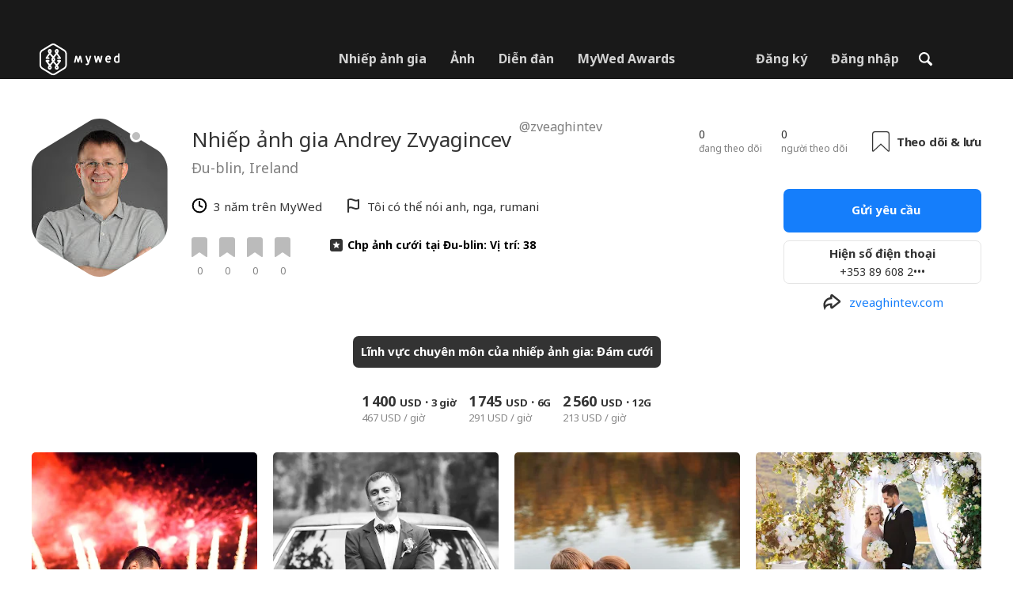

--- FILE ---
content_type: text/html; charset=UTF-8
request_url: https://mywed.com/vi/photographer/zveaghintev/?portfolio=wedding
body_size: 57407
content:
<!DOCTYPE html>
<html>

<head>
    <link type="image/x-icon" rel="shortcut icon" href="https://cdn2.mywed.com/images/fav-ico/favicon.ico">
<link type="image/png" sizes="16x16" rel="icon" href="https://cdn2.mywed.com/images/fav-ico/favicon-16x16.png">
<link type="image/png" sizes="32x32" rel="icon" href="https://cdn2.mywed.com/images/fav-ico/favicon-32x32.png">
<link type="image/png" sizes="48x48" rel="icon" href="https://cdn2.mywed.com/images/fav-ico/favicon-48x48.png">
<link type="image/png" sizes="96x96" rel="icon" href="https://cdn2.mywed.com/images/fav-ico/favicon-96x96.png">
<link type="image/png" sizes="120x120" rel="icon" href="https://cdn2.mywed.com/images/fav-ico/favicon-120x120.png">
<link type="image/png" sizes="192x192" rel="icon" href="https://cdn2.mywed.com/images/fav-ico/android-icon-192x192.png">
<link sizes="57x57" rel="apple-touch-icon" href="https://cdn2.mywed.com/images/fav-ico/apple-touch-icon-57x57.png">
<link sizes="60x60" rel="apple-touch-icon" href="https://cdn2.mywed.com/images/fav-ico/apple-touch-icon-60x60.png">
<link sizes="72x72" rel="apple-touch-icon" href="https://cdn2.mywed.com/images/fav-ico/apple-touch-icon-72x72.png">
<link sizes="76x76" rel="apple-touch-icon" href="https://cdn2.mywed.com/images/fav-ico/apple-touch-icon-76x76.png">
<link sizes="114x114" rel="apple-touch-icon" href="https://cdn2.mywed.com/images/fav-ico/apple-touch-icon-114x114.png">
<link sizes="120x120" rel="apple-touch-icon" href="https://cdn2.mywed.com/images/fav-ico/apple-touch-icon-120x120.png">
<link sizes="144x144" rel="apple-touch-icon" href="https://cdn2.mywed.com/images/fav-ico/apple-touch-icon-144x144.png">
<link sizes="152x152" rel="apple-touch-icon" href="https://cdn2.mywed.com/images/fav-ico/apple-touch-icon-152x152.png">
<link sizes="180x180" rel="apple-touch-icon" href="https://cdn2.mywed.com/images/fav-ico/apple-touch-icon-180x180.png">
<link color="#404040" rel="mask-icon" href="https://cdn2.mywed.com/images/fav-ico/safari-pinned-tab.svg">
<meta name="msapplication-TileColor" content="#9f00a7">
<meta name="msapplication-square70x70logo" content="https://cdn2.mywed.com/images/fav-ico/mstile-70x70.png">
<meta name="msapplication-TileImage" content="https://cdn2.mywed.com/images/fav-ico/mstile-144x144.png">
<meta name="msapplication-square150x150logo" content="https://cdn2.mywed.com/images/fav-ico/mstile-150x150.png">
<meta name="msapplication-wide310x150logo" content="https://cdn2.mywed.com/images/fav-ico/mstile-310x310.png">
<meta name="msapplication-square310x310logo" content="https://cdn2.mywed.com/images/fav-ico/mstile-310x150.png">
<meta name="application-name" content="MyWed">
<link rel="manifest" href="https://cdn2.mywed.com/images/fav-ico/config/manifest.json">
<meta name="theme-color" content="#ffffff">
<meta name="apple-mobile-web-app-title" content="MyWed">
<meta name="msapplication-TileColor" content="#9f00a7">
<meta name="msapplication-config" content="https://cdn2.mywed.com/images/fav-ico/config/browserconfig.xml">    <meta http-equiv="Content-Type" content="text/html;charset=UTF-8" />
    <title>
        Andrey Zvyagincev (zveaghintev), nhiếp ảnh gia ảnh cưới tại Đu-blin, Ireland    </title>
    <meta name="viewport"
          content="width=device-width, initial-scale=1.0, minimum-scale=1.0">
    <meta name="description"
          content="Andrey Zvyagincev, nhiếp ảnh gia ảnh cưới tại Đu-blin, Ireland. Xem bộ ảnh mẫu và liên hệ với nhiếp ảnh gia để đặt lịch chụp." />
    <meta name="keywords" content="" />
    <meta property="og:title"
          content="Andrey Zvyagincev (zveaghintev), nhiếp ảnh gia ảnh cưới tại Đu-blin, Ireland" />
    <meta property="og:description"
          content="Andrey Zvyagincev, nhiếp ảnh gia ảnh cưới tại Đu-blin, Ireland. Xem bộ ảnh mẫu và liên hệ với nhiếp ảnh gia để đặt lịch chụp." />
    <meta property="og:type" content="website" />
    <meta property="og:locale" content="vi" />
    <meta property="og:url"
          content="https://mywed.com/vi/photographer/zveaghintev/?portfolio=wedding" />
    <meta property="og:image" content="" />
    <meta property="og:image:secure_url" content="" />
    <meta property="og:image:type" content="image/jpeg" />
    <meta itemprop="name" content="Andrey Zvyagincev (zveaghintev), nhiếp ảnh gia ảnh cưới tại Đu-blin, Ireland">
    <meta itemprop="inLanguage" content="vi">
    <meta name="p:domain_verify" content="5b028f4f8d0343d3bc6b1fb4adb8dd35"/>
        
                            <link rel="canonical" href="https://mywed.com/vi/photographer/zveaghintev/?portfolio=wedding"/>
                <meta name="robots" content="noindex"/>
                <link rel="alternate" type="text/html" hreflang="en" href="https://mywed.com/en/photographer/zveaghintev/?portfolio=wedding" title="English" />
        <link rel="alternate" type="text/html" hreflang="it" href="https://mywed.com/it/photographer/zveaghintev/?portfolio=wedding" title="Italiano" />
        <link rel="alternate" type="text/html" hreflang="de" href="https://mywed.com/de/photographer/zveaghintev/?portfolio=wedding" title="Deutsch" />
        <link rel="alternate" type="text/html" hreflang="fr" href="https://mywed.com/fr/photographer/zveaghintev/?portfolio=wedding" title="Français" />
        <link rel="alternate" type="text/html" hreflang="es" href="https://mywed.com/es/photographer/zveaghintev/?portfolio=wedding" title="Español" />
        <link rel="alternate" type="text/html" hreflang="pt" href="https://mywed.com/pt/photographer/zveaghintev/?portfolio=wedding" title="Português" />
        <link rel="alternate" type="text/html" hreflang="ru" href="https://mywed.com/ru/photographer/zveaghintev/?portfolio=wedding" title="Русский" />
        <link rel="alternate" type="text/html" hreflang="uk" href="https://mywed.com/uk/photographer/zveaghintev/?portfolio=wedding" title="Українська" />
        <link rel="alternate" type="text/html" hreflang="lv" href="https://mywed.com/lv/photographer/zveaghintev/?portfolio=wedding" title="Latviešu" />
        <link rel="alternate" type="text/html" hreflang="lt" href="https://mywed.com/lt/photographer/zveaghintev/?portfolio=wedding" title="Lietuvių" />
        <link rel="alternate" type="text/html" hreflang="et" href="https://mywed.com/et/photographer/zveaghintev/?portfolio=wedding" title="Eesti" />
        <link rel="alternate" type="text/html" hreflang="pl" href="https://mywed.com/pl/photographer/zveaghintev/?portfolio=wedding" title="Polski" />
        <link rel="alternate" type="text/html" hreflang="ro" href="https://mywed.com/ro/photographer/zveaghintev/?portfolio=wedding" title="Română" />
        <link rel="alternate" type="text/html" hreflang="sk" href="https://mywed.com/sk/photographer/zveaghintev/?portfolio=wedding" title="Slovenčina" />
        <link rel="alternate" type="text/html" hreflang="sr" href="https://mywed.com/sr/photographer/zveaghintev/?portfolio=wedding" title="Srpski" />
        <link rel="alternate" type="text/html" hreflang="el" href="https://mywed.com/el/photographer/zveaghintev/?portfolio=wedding" title="Ελληνικά" />
        <link rel="alternate" type="text/html" hreflang="cs" href="https://mywed.com/cs/photographer/zveaghintev/?portfolio=wedding" title="Čeština" />
        <link rel="alternate" type="text/html" hreflang="hu" href="https://mywed.com/hu/photographer/zveaghintev/?portfolio=wedding" title="Magyar" />
        <link rel="alternate" type="text/html" hreflang="nl" href="https://mywed.com/nl/photographer/zveaghintev/?portfolio=wedding" title="Nederlands" />
        <link rel="alternate" type="text/html" hreflang="tr" href="https://mywed.com/tr/photographer/zveaghintev/?portfolio=wedding" title="Türkçe" />
        <link rel="alternate" type="text/html" hreflang="sv" href="https://mywed.com/sv/photographer/zveaghintev/?portfolio=wedding" title="Svenska" />
        <link rel="alternate" type="text/html" hreflang="fi" href="https://mywed.com/fi/photographer/zveaghintev/?portfolio=wedding" title="Suomi" />
        <link rel="alternate" type="text/html" hreflang="da" href="https://mywed.com/da/photographer/zveaghintev/?portfolio=wedding" title="Dansk" />
        <link rel="alternate" type="text/html" hreflang="no" href="https://mywed.com/no/photographer/zveaghintev/?portfolio=wedding" title="Norsk" />
        <link rel="alternate" type="text/html" hreflang="id" href="https://mywed.com/id/photographer/zveaghintev/?portfolio=wedding" title="Indonesia" />
        <link rel="alternate" type="text/html" hreflang="vi" href="https://mywed.com/vi/photographer/zveaghintev/?portfolio=wedding" title="Tiếng Việt" />
        <link rel="alternate" type="text/html" hreflang="ja" href="https://mywed.com/ja/photographer/zveaghintev/?portfolio=wedding" title="日本語" />
        <link rel="alternate" type="text/html" hreflang="zh" href="https://mywed.com/zh/photographer/zveaghintev/?portfolio=wedding" title="简体中文" />
        <link rel="alternate" type="text/html" hreflang="tw" href="https://mywed.com/tw/photographer/zveaghintev/?portfolio=wedding" title="繁體中文" />
        <link rel="alternate" type="text/html" hreflang="hi" href="https://mywed.com/hi/photographer/zveaghintev/?portfolio=wedding" title="हिंदी" />
        <link rel="alternate" type="text/html" hreflang="th" href="https://mywed.com/th/photographer/zveaghintev/?portfolio=wedding" title="ภาษาไทย" />
        <link rel="alternate" type="text/html" hreflang="tl" href="https://mywed.com/tl/photographer/zveaghintev/?portfolio=wedding" title="Filipino" />
        <link rel="alternate" type="text/html" hreflang="ms" href="https://mywed.com/ms/photographer/zveaghintev/?portfolio=wedding" title="Malaysia" />
    <meta name="google-site-verification" content="NU8HRzRQ0MS-f8fzXk6iidPPwQe5P4PoqtF978PFX-g" />
<meta name="facebook-domain-verification" content="2kufpheb14vyxux9ifu9youcmrf5de" />    
        <link rel='preload' href='https://cdn2.mywed.com/fonts/PTSans/PTSans-Regular.woff' as='font' type='font/woff' crossorigin />
    <link rel='preload' href='https://cdn2.mywed.com/fonts/PTSans/PTSans-Bold.woff' as='font' type='font/woff' crossorigin />

    <!-- < CRITICAL STYLES > -->
    <link rel="stylesheet" type="text/css" media="screen"
          href="https://cdn2.mywed.com/styles-min/GULP/global.v39.css" />
            <link rel="stylesheet" type="text/css" media="screen"
              href="https://cdn2.mywed.com/styles-min/GULP/menu.v31.css" />
        
            <link rel="stylesheet" type="text/css" media="screen"
              href="https://cdn2.mywed.com/styles-min/GULP/pages/profile-new.v71.css" />
        <link rel="stylesheet" type="text/css" media="screen"
              href="https://cdn2.mywed.com/styles-min/GULP/pages/photo-list.v108.css" />
    
    
    
    
    
    
    
        

    <!-- </ CRITICAL STYLES > -->

            <!-- коррекция ршрифта для vi и el языков -->
        <link href="https://fonts.googleapis.com/css?family=Noto+Sans:400,400i,700,700i&amp;subset=cyrillic,cyrillic-ext,greek,greek-ext,latin-ext,vietnamese"
              rel="stylesheet">
        <link rel="stylesheet" type="text/css" media="screen"
              href="https://cdn2.mywed.com/styles-min/vi-el-correction.v4.css" />
    
    <link rel="preload" href="https://cdn2.mywed.com/styles-min/GULP/global-defer.v14.css" as="style"
          onload="this.onload=null;this.rel='stylesheet'">
    <noscript>
        <link rel="stylesheet" href="https://cdn2.mywed.com/styles-min/GULP/global-defer.v14.css">
    </noscript>

    <script>
    var myWedState = {
        /* temporary data */
        temporary: {},
        /* socket handler storage */
        socketHandlers: {
            log: function (data) {
                console.log(data);
            }
        },
        modules: {
            hummerjs: `https://cdn2.mywed.com/scripts-min/GULP/modules/hummerjs.v1.js`,
        },
        /* notification method */
        notification: function (desc) {
            console.log('%c MyWed notification:', 'background: #222; color: #ff0000; border-radius: 3px;', desc);
        },
        /* user data */
        user: {
            login: false,
            userName: '',
            id: '',
        },
        mobileMenu: { top: 50, bottom: 60 },
        isTest: true,
        sessName: 'sess_id',
        noLgbt: false,
        translations: {},
    };

    var current_lang = 'vi';
    var conMenu = false;
    var userLogged = false;
    var tempBannerShow = false;
    var targetBlankText = "Mở trong tab mới";
    var urlApi = 'https://api.mywed.com';
    var imageBaseUrl = 'https://cdn2.mywed.com/images/';
    var slugForQueryAdv = {
        country: null,
        city: null    };
    var qualityPhoto = '80';

    const PHONE_PHOTO_VERTICAL_WIDTH_ASPECT = 8;
    const PHONE_PHOTO_VERTICAL_HEIGHT_ASPECT = 11;
    const PHONE_PHOTO_HORIZONTAL_HEIGHT_ASPECT = 2;
    const PHONE_PHOTO_HORIZONTAL_WIDTH_ASPECT = 3;
    const PHONE_STORY_SLIDER_WIDTH_ASPECT = 2;
    const PHONE_STORY_SLIDER_HEIGHT_ASPECT = 3;
    const HORIZONTAL_RATIO_STRICT = PHONE_PHOTO_HORIZONTAL_WIDTH_ASPECT / PHONE_PHOTO_HORIZONTAL_HEIGHT_ASPECT;
    const VERTICAL_RATIO_STRICT = PHONE_PHOTO_VERTICAL_WIDTH_ASPECT / PHONE_PHOTO_VERTICAL_HEIGHT_ASPECT;
    const SLIDER_RATIO_STRICT = PHONE_STORY_SLIDER_WIDTH_ASPECT / PHONE_STORY_SLIDER_HEIGHT_ASPECT;

    /* LANGUAGES LIST */
    
    myWedState.locale = {
        list: JSON.parse('[{"locale":"en","name":"English"},{"locale":"it","name":"Italiano"},{"locale":"de","name":"Deutsch"},{"locale":"fr","name":"Fran\u00e7ais"},{"locale":"es","name":"Espa\u00f1ol"},{"locale":"pt","name":"Portugu\u00eas"},{"locale":"ru","name":"\u0420\u0443\u0441\u0441\u043a\u0438\u0439"},{"locale":"uk","name":"\u0423\u043a\u0440\u0430\u0457\u043d\u0441\u044c\u043a\u0430"},{"locale":"lv","name":"Latvie\u0161u"},{"locale":"lt","name":"Lietuvi\u0173"},{"locale":"et","name":"Eesti"},{"locale":"pl","name":"Polski"},{"locale":"ro","name":"Rom\u00e2n\u0103"},{"locale":"sk","name":"Sloven\u010dina"},{"locale":"sr","name":"Srpski"},{"locale":"el","name":"\u0395\u03bb\u03bb\u03b7\u03bd\u03b9\u03ba\u03ac"},{"locale":"cs","name":"\u010ce\u0161tina"},{"locale":"hu","name":"Magyar"},{"locale":"nl","name":"Nederlands"},{"locale":"tr","name":"T\u00fcrk\u00e7e"},{"locale":"sv","name":"Svenska"},{"locale":"fi","name":"Suomi"},{"locale":"da","name":"Dansk"},{"locale":"no","name":"Norsk"},{"locale":"id","name":"Indonesia"},{"locale":"vi","name":"Ti\u1ebfng Vi\u1ec7t"},{"locale":"ja","name":"\u65e5\u672c\u8a9e"},{"locale":"zh","name":"\u7b80\u4f53\u4e2d\u6587"},{"locale":"tw","name":"\u7e41\u9ad4\u4e2d\u6587"},{"locale":"hi","name":"\u0939\u093f\u0902\u0926\u0940"},{"locale":"th","name":"\u0e20\u0e32\u0e29\u0e32\u0e44\u0e17\u0e22"},{"locale":"tl","name":"Filipino"},{"locale":"ms","name":"Malaysia"}]'),
        current: JSON.parse('{"locale":"vi","name":"Ti\u1ebfng Vi\u1ec7t"}'),
        api: "/vi/ajax/user/change-locale/"
    };

    /* CURRENCIES LIST */
    /* каждый элемент $listCurrencies должен быть одного формата, что и $currentCurrencies */
    
    myWedState.currencie = {
        list: JSON.parse('[{\"name\":\"USD\",\"title\":\"\\u0110\\u00f4 la M\\u1ef9\",\"min\":\"15\",\"max\":\"600\",\"step\":5,\"price\":\"1\"},{\"name\":\"EUR\",\"title\":\"Euro\",\"min\":\"15\",\"max\":\"600\",\"step\":5,\"price\":\"0.86\"},{\"name\":\"VND\",\"title\":\"\\u0110\\u1ed3ng\",\"min\":\"400000\",\"max\":\"15000000\",\"step\":100000,\"price\":\"26271.98\"}]'),
        current: JSON.parse('{\"currency_id\":58,\"name\":\"USD\",\"title\":\"United States dollar\",\"date\":\"2026-01-16 05:00:02.107682\",\"price\":\"1\",\"prefix\":\"$\",\"postfix\":null,\"volume\":1,\"show\":true,\"default\":true,\"max\":\"600\",\"min\":\"15\",\"position\":1,\"step\":5,\"catalog_intervals\":\"[[10,5],[5,10],[8,25],[12,50]]\"}'),
        api: "/vi/ajax/user/set-currency/"
    }
    var isCanUseWebp = false;
    //https://developers.google.com/speed/webp/faq

    function check_webp_feature(feature, callback) {
        var kTestImages = {
            lossy: 'UklGRiIAAABXRUJQVlA4IBYAAAAwAQCdASoBAAEADsD+JaQAA3AAAAAA',
            lossless: 'UklGRhoAAABXRUJQVlA4TA0AAAAvAAAAEAcQERGIiP4HAA==',
            alpha: 'UklGRkoAAABXRUJQVlA4WAoAAAAQAAAAAAAAAAAAQUxQSAwAAAARBxAR/Q9ERP8DAABWUDggGAAAABQBAJ0BKgEAAQAAAP4AAA3AAP7mtQAAAA==',
            animation: 'UklGRlIAAABXRUJQVlA4WAoAAAASAAAAAAAAAAAAQU5JTQYAAAD/////AABBTk1GJgAAAAAAAAAAAAAAAAAAAGQAAABWUDhMDQAAAC8AAAAQBxAREYiI/gcA',
        };
        var img = new Image();
        img.onload = function () {
            var result = img.width > 0 && img.height > 0;
            callback(feature, result);
        };
        img.onerror = function () {
            callback(feature, false);
        };
        img.src = 'data:image/webp;base64,' + kTestImages[feature];
    }

    const defaultDebugColor = window.matchMedia('(prefers-color-scheme: dark)').matches ? 'white' : 'black';

    var debugLog = (text, ...args) => {
        console.log(`%c[DEBUG] ${text}`, 'color: green;', JSON.stringify(args));
    };

    var mwdebug = (msg, clr = defaultDebugColor) => {
        if (!0) return;
        console.log(`%c${typeof msg == 'object' ? JSON.stringify(msg, null, 4) : msg}`, `color:${clr};`);
    };

    check_webp_feature('lossy', (f, res) => {
        isCanUseWebp = res;
        // console.info('webp ' + isCanUseWebp, (performance.now() - time1).toFixed(1) + ' ms');
    });

    const prepareUrl = function (url, w, h, l, c, rw, fSoften, multiplier, cache, original) {
        if (!url) return false;

        
        if (!multiplier) multiplier = window.devicePixelRatio > 1 ? window.devicePixelRatio : 1;
        cache = typeof cache == 'undefined' ? `30` : cache

        var params = [];

        if (w) params.push('w' + (w * multiplier).toFixed());
        if (h) params.push('h' + (h * multiplier).toFixed());
        if (c) params.push('c');
        if (isCanUseWebp) params.push('rw');
        else if (l) params.push('l' + l);
        if (fSoften) params.push('fSoften' + fSoften);
        if (cache) params.push('e' + cache);
        if (original) params.push('s0');
        return params.length ? url + '=' + params.join('-') : url;
    };

    (function () {
        const COOKIE_NAME = '_des';
        const COOKIE_DAYS = 365;
        const getCookieDomain = () => {
            return '.' + location.hostname.replace('www.', '').replace('static.', '');
        };
        const cookieDomain = getCookieDomain();
        const domainStr = cookieDomain ? `;domain=${cookieDomain}` : '';
        const setCookie = (name, value, days) => {
            const d = new Date();
            d.setTime(d.getTime() + days * 24 * 60 * 60 * 1000);
            document.cookie = `${name}=${value};path=/;expires=${d.toUTCString()}${domainStr};SameSite=Lax`;
        };
        const deleteCookie = (name) => {
            document.cookie = `${name}=;path=/;expires=Thu, 01 Jan 1970 00:00:00 GMT${domainStr};SameSite=Lax`;
        };
        const hasCookie = (name) => {
            return document.cookie.split('; ').some(c => c.split('=')[0] === name);
        };
        window.onToggleDesign = function() {
            if (hasCookie(COOKIE_NAME)) {
                deleteCookie(COOKIE_NAME);
            } else {
                setCookie(COOKIE_NAME, '1', COOKIE_DAYS);
            }
            location.reload();
        }
    })();

    if (window.matchMedia('(hover: hover)').matches) {
        //эффект ховера радужных кнопок
        document.addEventListener(
            'mouseover',
            (e) => {
                if (!e.target.closest('.mw-btn--theme-rainbow:not(._activated)')) return;
                console.log('init');
                const btn = e.target.closest('.mw-btn--theme-rainbow');
                btn.classList.add('_activated');

                let inter;
                const target = 0;
                const start = parseInt(window.getComputedStyle(btn).getPropertyValue('--deg'));
                let current = start;
                let next;
                let x = 50,
                    y = 50,
                    angle = 180;

                const mousemove = (e) => {
                    const newX = Math.floor((e.offsetX / e.currentTarget.offsetWidth) * 100);
                    const newY = Math.floor((e.offsetY / e.currentTarget.offsetHeight) * 100);
                    x = newX;
                    y = newY;
                    btn.style.setProperty('--x', `${x}%`);
                    btn.style.setProperty('--y', `${y}%`);

                    const dx = e.offsetX - 0.5 * e.currentTarget.offsetWidth;
                    const dy = e.offsetY - 0.5 * e.currentTarget.offsetHeight;
                    const newAngle = (Math.atan2(dy, dx) * 180) / Math.PI;
                    angle = newAngle;

                    btn.style.setProperty('--deg', `${angle}deg`);
                };
                btn.addEventListener('mouseenter', () => {
                    btn.classList.add('_hover');
                    btn.closest('.mw-btn-group')?.classList.add('_hover');
                });
                btn.addEventListener('mousemove', mousemove);
                btn.addEventListener('mouseleave', (e) => {
                    clearInterval(inter);
                    btn.classList.remove('_hover');
                    btn.closest('.mw-btn-group')?.classList.remove('_hover');
                    inter = setInterval(() => {
                        angle = Math.abs(angle);
                        if ((x == 50) & (y == 50) && angle == 180) {
                            clearInterval(inter);
                        }
                        if (x >= 50 && x < 60) {
                            x = 50;
                        } else if (x < 50) {
                            x += 10;
                        } else if (x >= 60) {
                            x -= 10;
                        }

                        if (y >= 50 && y < 60) {
                            y = 50;
                        } else if (y < 50) {
                            y += 10;
                        } else if (y >= 60) {
                            y -= 10;
                        }

                        if (angle >= 180) {
                            angle = 180;
                        } else {
                            angle += 10;
                        }
                        btn.style.setProperty('--deg', `${angle}deg`);
                        btn.style.setProperty('--x', `${x}%`);
                        btn.style.setProperty('--y', `${y}%`);
                    }, 4);
                });
            },
            {
                passive: true,
            },
        );
    }
</script>
    <script>
    var queryStringBanner = '&positions=0,1,4&role=0';
    </script>    <!-- cdn2 prediction -->
<script>
    function cdnError(msg) {
        console.log('cdn error, reload page', msg);
        var date = new Date(new Date().getTime() + 3600 * 1000 * 3);
        document.cookie = "CDN1Only2=1; path=/; secure; domain=mywed.com; expires=" + date.toUTCString()
        document.location.reload(true)
    }
    (new Promise((resolve, reject) => {
        fetch('https://lh3.googleusercontent.com/gz8cEYrRUPUoaxDAGjFMK6EU52nRCpTbC8Zt0qlyzrogEcKOqSnJgpeYmoLXRq3Pjbirta-xRHywd58aPUry9D8r_GlBYvkq9ilM_dQ=w1-h1-e30', { method: 'HEAD' })
            .then(e => e.status == 200 ? resolve() : reject())
            .catch(reject)
        setTimeout(reject, 3140);
    }))
        .then(() => console.log('googleusercontent ok'))
        .catch(e => cdnError('googleusercontent'))
</script>
<script onerror="cdnError('checkCDN.js')" src="https://cdn2.mywed.com/scripts-min/GULP/checkCDN.v5.js"></script></head>

<body class="adaptive mobile new-menu opt index guest in-photographer in-photographer-view page-lang-vi" itemscope
      itemtype="https://schema.org/Person">
    <style id="multi-popup-inline-styles"></style>
<div class="mw-popup-wrapper" css-path="https://cdn2.mywed.com/styles-min/GULP/popup.v132.css">
    <div class="mw-popup">
        <div class="mw-popup__close js-close-multi-popup">
            <div></div>
        </div>
        <div class="mw-popup__content">
            <div class="popup-preloader">
                <div class="preloader">
                    <div></div>
                    <div></div>
                    <div></div>
                    <div></div>
                    <div></div>
                    <div></div>
                    <div></div>
                    <div></div>
                    <div></div>
                    <div></div>
                </div>
            </div>
            <!-- dynamic content-->
        </div>
    </div>
</div>
<div class="popup-out" css-path="https://cdn2.mywed.com/styles-min/GULP/popup.v132.css">
    <div class="popup">
        <div class="popup__close js-close-multi-popup"></div>
        <div class="popup__content">

            <div class="popup-preloader">
                <div class="preloader">
                    <div></div>
                    <div></div>
                    <div></div>
                    <div></div>
                    <div></div>
                    <div></div>
                    <div></div>
                    <div></div>
                    <div></div>
                    <div></div>
                </div>
            </div>
            <!-- dynamic content-->
        </div>
    </div>
</div>

<script>
    var multiPopupModules = {

        /**
         * Попап выбора категорий на форуме
         */
        categoriesForumOpen: {
            layout: '/multi-popup/categories-forum-open/',
            scripts: [
                'https://cdn2.mywed.com/scripts-min/GULP/multiPopup/menu/categoriesForum.v2.js',
            ],
        },

        /**
         * Попап выбора категорий в ленте
         */
        categoriesLentaOpen: {
            layout: '/multi-popup/categories-lenta-open/',
            scripts: [
                'https://cdn2.mywed.com/scripts-min/GULP/multiPopup/menu/categoriesLenta.v3.js',
            ],
        },

        /**
         * Попап профиля в нижнем меню
         */
        profileMenuOpen: {
            layout: '/multi-popup/profile-menu-open/',
        },

        /**
         * Попап выоора типа ибзбранных в нижнем меню
         */
        favoritesSection: {
            layout: '/multi-popup/favorites-section/',
        },

        /**
         * Main info for grabbed user
         */
        welcome: {
            layout: '/multi-popup/welcome/',
            scripts: [
                'https://cdn2.mywed.com/scripts-min/GULP/multiPopup/popupDevice.v14.js',
                'https://cdn2.mywed.com/scripts-min/GULP/multiPopup/welcome.v46.js'
            ],
            rules: [myWedState.user.login, false],
        },

        appendContent: {
            layout: '/multi-popup/append-content/',
            scripts: [
                'https://cdn2.mywed.com/scripts-min/GULP/multiPopup/appendContent.v5.js',
            ],
            isCache: true,
        },

        appendContentNew: {
            layout: '/multi-popup/append-content-new/',
            scripts: [
                'https://cdn2.mywed.com/scripts-min/GULP/multiPopup/appendContentNew.v2.js',
            ],
            isCache: true,
        },

        /**
         * Thanks for grabbed users
         */
        thanks: {
            layout: '/multi-popup/thanks/',
            scripts: [
                'https://cdn2.mywed.com/scripts-min/GULP/multiPopup/thanks.v4.js',
            ],
        },

        /**
         * Authorization
         */
        login: {
            layout: '/multi-popup/login/?test=',
            scripts: [
                'https://cdn2.mywed.com/scripts-min/GULP/modules/MWLoginRegistration.v15.js',
                'https://cdn2.mywed.com/scripts-min/GULP/multiPopup/popupDevice.v14.js',
                'https://cdn2.mywed.com/scripts-min/GULP/multiPopup/login.v14.js',
                'https://cdn2.mywed.com/scripts-min/GULP/multiPopup/registration/social-sdk.v12.js',
            ],
        },

        /**
         * Registration
         */
        registration: {
            layout: '/multi-popup/registration/?test=',
            scripts: [
                'https://cdn2.mywed.com/scripts-min/GULP/modules/MWLoginRegistration.v15.js',
                'https://cdn2.mywed.com/scripts-min/GULP/multiPopup/popupDevice.v14.js',
                'https://cdn2.mywed.com/scripts-min/GULP/multiPopup/registration/registration.v11.js',
                'https://cdn2.mywed.com/scripts-min/GULP/multiPopup/registration/social-sdk.v12.js',
            ],
        },

        /**
         * Login OR Register
         */
        loginOrRegister: {
            layout: '/multi-popup/login-or-register/?test=',
            scripts: [
                'https://cdn2.mywed.com/scripts-min/GULP/modules/MWLoginRegistration.v15.js',
                'https://cdn2.mywed.com/scripts-min/GULP/multiPopup/loginOrRegister.v5.js',
            ],
        },

        /**
         * Confirm phone
         */
        phoneConfirm: {
            layout: '/multi-popup/phone-confirm/',
            scripts: [
                'https://cdn2.mywed.com/scripts-min/GULP/modules/MWLoginRegistration.v15.js',
                'https://cdn2.mywed.com/scripts-min/GULP/multiPopup/phone-confirm.v27.js',
            ],
        },

        /**
         * Change login
         */
        loginChange: {
            layout: '/multi-popup/login-change/?test=',
            scripts: [
                'https://cdn2.mywed.com/scripts-min/GULP/modules/MWLoginRegistration.v15.js',
                'https://cdn2.mywed.com/scripts-min/GULP/multiPopup/popupDevice.v14.js',
                'https://cdn2.mywed.com/scripts-min/GULP/multiPopup/editProfile/change-login.v13.js',
            ],
            isCache: true,
        },

        /**
         * Change email
         */
        emailChange: {
            layout: '/multi-popup/email-change/?test=',
            scripts: [
                'https://cdn2.mywed.com/scripts-min/GULP/modules/MWLoginRegistration.v15.js',
                'https://cdn2.mywed.com/scripts-min/GULP/multiPopup/popupDevice.v14.js',
                'https://cdn2.mywed.com/scripts-min/GULP/multiPopup/editProfile/change-email.v16.js',
            ],
        },

        /**
         * Change password
         */
        passwordChange: {
            layout: '/multi-popup/password-change/?test=',
            scripts: [
                'https://cdn2.mywed.com/scripts-min/GULP/modules/MWLoginRegistration.v15.js',
                'https://cdn2.mywed.com/scripts-min/GULP/multiPopup/popupDevice.v14.js',
                'https://cdn2.mywed.com/scripts-min/GULP/multiPopup/editProfile/change-password.v9.js',
            ],
        },

        /**
         * City pay request
         */
        citiesPay: {
            layout: '/multi-popup/cities-pay/',
            scripts: [
                'https://cdn2.mywed.com/scripts-min/GULP/multiPopup/editProfile/cities-pay.v7.js',
            ],
        },

        /**
         * City change pay request
         */
        citiesPayChange: {
            layout: '/multi-popup/cities-pay-change/',
            scripts: [
                'https://cdn2.mywed.com/scripts-min/GULP/multiPopup/editProfile/cities-pay-change.v16.js',
            ],
        },

        /**
         * Text about user
         */
        aboutByLanguages: {
            layout: '/multi-popup/about-by-languages/',
            scripts: [
                'https://cdn2.mywed.com/scripts-min/GULP/multiPopup/popupDevice.v14.js',
                'https://cdn2.mywed.com/scripts-min/GULP/multiPopup/editProfile/about-by-languages.v13.js',
            ],
        },

        /**
         * Request to photographer
         */
        photographerRequest: {
            layout: '/multi-popup/photographer-request/',
            scripts: [
                `https://cdn2.mywed.com/scripts-min/countries-new.v11.js`,
                'https://cdn2.mywed.com/scripts-min/GULP/modules/MWLoginRegistration.v15.js',
                'https://cdn2.mywed.com/scripts-min/GULP/modules/MWDropdown.v5.js',
                'https://cdn2.mywed.com/scripts-min/GULP/modules/ClickMiddlewares.v1.js',
                'https://cdn2.mywed.com/scripts-min/GULP/modules/InfoMessages.v3.js',
                'https://cdn2.mywed.com/scripts-min/GULP/modules/pikaday.v1.js',
                'https://cdn2.mywed.com/scripts-min/GULP/locales/vi.v1.js',
                'https://cdn2.mywed.com/scripts-min/GULP/multiPopup/popupDevice.v14.js',
                'https://cdn2.mywed.com/scripts-min/GULP/multiPopup/photographerRequest.v7.js',
            ],
        },

        /**
         * Change city
         */
        noticeChangeCity: {
            layout: '/multi-popup/notice-change-city/',
            scripts: [
                'https://cdn2.mywed.com/scripts-min/GULP/multiPopup/popupDevice.v14.js',
                'https://cdn2.mywed.com/scripts-min/GULP/multiPopup/editProfile/notice-change-city.v6.js',
            ],
        },

        /**
         * Award winner popup
         */
        awardWinnerPopup: {
            layout: '/multi-popup/award-winner/',
            scripts: [
                'https://cdn2.mywed.com/scripts-min/GULP/multiPopup/award/award-winner.v3.js',
            ],
        },

        /**
         * Award popup
         */
        awardPopup: {
            layout: '/multi-popup/competition/',
            scripts: [
                'https://cdn2.mywed.com/scripts-min/GULP/modules/ClickMiddlewares.v1.js',
                'https://cdn2.mywed.com/scripts-min/GULP/modules/InfoMessages.v3.js',
                'https://cdn2.mywed.com/scripts-min/GULP/multiPopup/popupDevice.v14.js',
                'https://cdn2.mywed.com/scripts-min/GULP/multiPopup/award/competition.v21.js',
            ],
        },

        competitionPrizes: {
            layout: '/multi-popup/competition-prizes/',
            scripts: [
                'https://cdn2.mywed.com/scripts-min/GULP/multiPopup/popupDevice.v14.js',
                'https://cdn2.mywed.com/scripts-min/GULP/multiPopup/award/competitionPrizes.v3.js',
            ],
        },

        awardPromo: {
            layout: '/multi-popup/award-promo/',
        },
        /**
         * Family Award popup for series
         */
        familySeriesAwardPopup: {
            layout: '/multi-popup/family-award-series/',
            scripts: [
                'https://cdn2.mywed.com/scripts-min/GULP/multiPopup/popupDevice.v14.js',
                'https://cdn2.mywed.com/scripts-min/GULP/multiPopup/award/award2019.v43.js',
            ],
        },

        /**
         * Family Award popup for photo
         */
        familyPhotoAwardPopup: {
            layout: '/multi-popup/family-award-photo/',
            scripts: [
                'https://cdn2.mywed.com/scripts-min/GULP/multiPopup/popupDevice.v14.js',
                'https://cdn2.mywed.com/scripts-min/GULP/multiPopup/award/award2019.v43.js',
            ],
        },

        /**
         * Coupons
         */
        proNew: {
            layout: '/multi-popup/pro-new/',
            scripts: [
                'https://cdn2.mywed.com/scripts-min/GULP/multiPopup/popupDevice.v14.js',
                'https://cdn2.mywed.com/scripts-min/GULP/multiPopup/pronew/pro-new.v8.js',
            ],
        },

        /**
         * Delete story, comment or photo
         */
        delete: {
            layout: '/multi-popup/delete/',
            scripts: [
                'https://cdn2.mywed.com/scripts-min/GULP/multiPopup/delete.v5.js',
            ],
            isCache: true,
        },
        
        unlinkWhatsapp: {
            layout: '/multi-popup/unlink-whatsapp/',
            scripts: [
                'https://cdn2.mywed.com/scripts-min/GULP/multiPopup/unlink-whatsapp.v1.js',
            ],
        },
        /**
         * Admin delete story, photo
         */
        adminDeleteFeedItem: {
            layout: '/multi-popup/admin-delete-feed-item/',
            scripts: [
                'https://cdn2.mywed.com/scripts-min/GULP/multiPopup/admin/deleteFeedItem.v2.js',
            ],
        },

        /**
         * Admin delete story
         */
        adminDeleteStory: {
            layout: '/multi-popup/admin-delete-story/',
            scripts: [
                'https://cdn2.mywed.com/scripts-min/GULP/multiPopup/admin/deleteStory.v5.js',
            ],
        },

        /**
         * Admin delete photo
         */
        adminDeletePhoto: {
            layout: '/multi-popup/admin-delete-photo/',
            scripts: [
                'https://cdn2.mywed.com/scripts-min/GULP/multiPopup/admin/deletePhoto.v9.js',
            ],
        },

        /**
         * Decline user
         */
        declineUser: {
            layout: '/multi-popup/decline-user/',
            scripts: [
                'https://cdn2.mywed.com/scripts-min/GULP/multiPopup/admin/declineUser.v4.js',
            ],
        },

        /**
         * Photo details
         */
        photoDetails: {
            layout: '/multi-popup/photo-details/',
            scripts: [
                'https://cdn2.mywed.com/scripts-min/GULP/multiPopup/photo/details.v8.js',
            ],
        },

        /**
         * Photo likes
         */
        photoLikes: {
            layout: '/multi-popup/photo-likes/',
            scripts: [
                'https://cdn2.mywed.com/scripts-min/GULP/multiPopup/photo/likes.v13.js',
            ],
        },

        /**
         * Photo share
         */
        photoShare: {
            layout: '/multi-popup/photo-share/',
            scripts: [
                'https://cdn2.mywed.com/scripts-min/GULP/multiPopup/yashare.v5.js',
                'https://cdn2.mywed.com/scripts-min/GULP/multiPopup/photo/share.v6.js',
            ],
        },

        /**
         * Share
         */
        share: {
            layout: '/multi-popup/share/',
            scripts: [
                'https://cdn2.mywed.com/scripts-min/GULP/multiPopup/yashare.v5.js',
                'https://cdn2.mywed.com/scripts-min/GULP/multiPopup/share.v6.js',
            ],
        },

        /**
         * Show phone in profile
         */
        showPhone: {
            layout: '/multi-popup/show-phone/',
            scripts: [
                'https://cdn2.mywed.com/scripts-min/GULP/multiPopup/showPhone.v20.js',
            ],
        },

        /**
         * Connect vimeo
         */
        vimeo: {
            layout: '/multi-popup/vimeo/',
            scripts: [
                'https://cdn2.mywed.com/scripts-min/GULP/multiPopup/popupDevice.v14.js',
                'https://cdn2.mywed.com/scripts-min/GULP/multiPopup/videos/vimeo.v6.js',
            ],
        },

        /**
         * Site rules
         */
        siteRules: {
            layout: '/multi-popup/site-rules/',
        },

        /**
         * Photo rules
         */
        photoRules: {
            layout: '/multi-popup/photo-rules/',
            scripts: [
                'https://cdn2.mywed.com/scripts-min/GULP/multiPopup/photoRules.v4.js',
            ],
        },

        /**
         * Favorites
         */
        favorites: {
            layout: '/multi-popup/favorites/',
            scripts: [
                'https://cdn2.mywed.com/scripts-min/GULP/multiPopup/favorites.v17.js',
            ],
        },

        /**
         * My favorites
         */
        myFavorites: {
            layout: '/multi-popup/my-favorites/',
            scripts: [
                'https://cdn2.mywed.com/scripts-min/GULP/multiPopup/favorites.v17.js',
            ],
        },

        /**
         * Join mywed pro
         */
        getPro: {
            layout: '/multi-popup/get-pro/',
            scripts: [
                'https://cdn2.mywed.com/scripts-min/GULP/multiPopup/getPro.v4.js',
            ],
        },

        /**
         * Profile grabbed
         */
        profileGrabbed: {
            layout: '/multi-popup/profile-grabbed/',
        },

        /**
         * Category description
         */
        categoryDescription: {
            layout: '/multi-popup/category-description/',
            scripts: [
                'https://cdn2.mywed.com/scripts-min/GULP/multiPopup/categories/categoryDescription.v10.js',
            ],
        },

        /**
         * Category price
         */
        categoryPrice: {
            layout: '/multi-popup/category-price/',
            scripts: [
                'https://cdn2.mywed.com/scripts-min/GULP/modules/noUiSlider.v2.js',
                'https://cdn2.mywed.com/scripts-min/GULP/multiPopup/categories/categoryPrice.v24.js',
            ],
        },

        /**
         * Buy category
         */
        buyCategory: {
            layout: '/multi-popup/buy-category/',
            scripts: [
                'https://cdn2.mywed.com/scripts-min/GULP/multiPopup/categories/buyCategory.v6.js',
            ],
        },

        /**
         * Price list
         */
        priceList: {
            layout: '/multi-popup/price-list/',
            scripts: [
                'https://cdn2.mywed.com/scripts-min/GULP/multiPopup/priceList.v4.js',
            ],
        },

        /**
         * Adjust categories
         */
        adjustCategories: {
            layout: '/multi-popup/adjust-categories/',
            scripts: [
                'https://cdn2.mywed.com/scripts-min/GULP/multiPopup/adjustCategories.v5.js',
            ],
        },

        /**
         * Adjust categories
         */
        tender: {
            layout: '/multi-popup/tender/',
            scripts: [
                'https://cdn2.mywed.com/scripts-min/GULP/modules/noUiSlider.v2.js',
                'https://cdn2.mywed.com/scripts-min/GULP/modules/MWRangeSlider.v2.js',
                'https://cdn2.mywed.com/scripts-min/GULP/locales/vi.v1.js',
                'https://cdn2.mywed.com/scripts-min/GULP/multiPopup/popupDevice.v14.js',
                'https://cdn2.mywed.com/scripts-min/GULP/multiPopup/tender.v7.js',
            ],
            isCache: true,
        },

        /**
         * Жалобы
         */
        report: {
            layout: '/multi-popup/report/',
            scripts: [
                'https://cdn2.mywed.com/scripts-min/GULP/multiPopup/report.v1.js',
            ],
        },

        /**
         * Каталог - выбор города/страны
         */
        catalogPlace: {
            layout: '/multi-popup/catalog-place/',
            scripts: [
                `https://cdn2.mywed.com/scripts-min/countries-new.v11.js`,
                'https://cdn2.mywed.com/scripts-min/GULP/multiPopup/catalog-place.v10.js',
            ],
        },

        /**
         * Голосование жюри
         */
        juryVotes: {
            layout: '/multi-popup/jury-votes/',
            scripts: [
                'https://cdn2.mywed.com/scripts-min/GULP/multiPopup/juryVotes.v4.js',
            ],
        },
    }
</script>

<script>
    myWedState.multiPopup = {}; /* storage common classes for popups */

    /* list popups for showing */
    myWedState.multiPopup.needToShowPopups = {
        welcome: false    }

    /* popup content wrapper */
    myWedState.multiPopup.POPUPCONTENT = document.querySelector('.popup__content');
</script>
<div id="top-b">        <div id="tb_c" style="background-color: #191919; width: 100%; height: 50px; overflow: hidden;">
            <div id="b1" style="display: inline; width: 2600px; height: 50px; padding: 0px;">
                <a href=""><span style="display: block;height: 50px;"></span></a>
            </div>
        </div></div><div class="svg-masks">
    <svg width="36" height="36" baseProfile="full" version="1.2">
        <defs>
            <mask id="userpicmask-36" maskUnits="userSpaceOnUse" maskContentUnits="userSpaceOnUse">
                <svg width="36" height="36" version="1.1" xmlns="https://www.w3.org/2000/svg" xmlns:xlink="https://www.w3.org/1999/xlink" xml:space="preserve">
                    <path fill="#FFFFFF" d="M0,11.6608696 C0,10.3304348 0.939130435,8.60869565 2.19130435,7.9826087 L13.9304348,1.25217391 C15.1043478,0.547826087 17.0608696,0.547826087 18.2347826,1.25217391 L29.973913,7.9826087 C31.1478261,8.68695652 32.1652174,10.3304348 32.1652174,11.6608696 L32.1652174,25.0434783 C32.1652174,26.373913 31.226087,28.0956522 29.973913,28.7217391 L18.2347826,35.4521739 C17.0608696,36.1565217 15.1043478,36.1565217 13.9304348,35.4521739 L2.19130435,28.7217391 C1.0173913,28.0173913 -2.08528846e-15,26.373913 -2.08528846e-15,25.0434783 L-2.08528846e-15,11.6608696 L0,11.6608696 Z" />
                </svg>
            </mask>
        </defs>
    </svg>

    <svg width="45" height="45" baseProfile="full" version="1.2">
        <defs>
            <mask id="userpicmask-45" maskUnits="userSpaceOnUse" maskContentUnits="userSpaceOnUse">
                <svg width="45" height="45" version="1.1" xmlns="https://www.w3.org/2000/svg" xmlns:xlink="https://www.w3.org/1999/xlink" xml:space="preserve">
                    <path fill="#FFFFFF" d="M2,13.9c0-1.7,1.2-3.9,2.8-4.7l15-8.6c1.5-0.9,4-0.9,5.5,0l15,8.6c1.5,0.9,2.8,3,2.8,4.7v17.1 c0,1.7-1.2,3.9-2.8,4.7l-15,8.6c-1.5,0.9-4,0.9-5.5,0l-15-8.6c-1.5-0.9-2.8-3-2.8-4.7V13.9z" />
                </svg>
            </mask>
        </defs>
    </svg>

            <svg width="56" height="56" version="1.1" xmlns="http://www.w3.org/2000/svg" xmlns:xlink="http://www.w3.org/1999/xlink" x="0px" y="0px" xml:space="preserve">
            <defs>
                <mask id="userpicmask-56" maskUnits="userSpaceOnUse" maskContentUnits="userSpaceOnUse">
                    <svg width="56" height="56" version="1.1" xmlns="https://www.w3.org/2000/svg" xmlns:xlink="https://www.w3.org/1999/xlink" xml:space="preserve">
                        <path fill="#FFFFFF" d="M2.9,17.4c0-2.2,1.5-4.8,3.4-5.9L24.6,0.9c1.9-1.1,4.9-1.1,6.7,0l18.3,10.6
                            c1.9,1.1,3.4,3.7,3.4,5.9v21.3c0,2.2-1.5,4.8-3.4,5.9L31.4,55.1c-1.9,1.1-4.9,1.1-6.7,0L6.4,44.6c-1.9-1.1-3.4-3.8-3.4-5.9V17.4z" />
                    </svg>
                </mask>
            </defs>
        </svg>
    
    <svg width="160" height="160" baseProfile="full" version="1.2">
        <defs>
            <mask id="userpicmask-160" maskUnits="userSpaceOnUse" maskContentUnits="userSpaceOnUse">
                <svg width="160" height="160" version="1.1" xmlns="https://www.w3.org/2000/svg" xmlns:xlink="https://www.w3.org/1999/xlink" xml:space="preserve">
                    <path fill="#FFFFFF" d="M17,53.4c0-5.4,3.8-12,8.5-14.7l46-26.6c4.7-2.7,12.3-2.7,17,0l46,26.6c4.7,2.7,8.5,9.3,8.5,14.7 v53.3c0,5.4-3.8,12-8.5,14.7l-46,26.6c-4.7,2.7-12.3,2.7-17,0l-46-26.6c-4.7-2.7-8.5-9.3-8.5-14.7V53.4z" />
                </svg>
            </mask>
        </defs>
    </svg>
            <svg width="160" height="160" baseProfile="full" version="1.2">
            <defs>
                <mask id="userpicmask-160-transparent" maskUnits="userSpaceOnUse" maskContentUnits="userSpaceOnUse">
                    <svg width="160" height="160" version="1.1" xmlns="https://www.w3.org/2000/svg" xmlns:xlink="https://www.w3.org/1999/xlink" xml:space="preserve">
                        <path fill="#FF0000" d="M17,53.4c0-5.4,3.8-12,8.5-14.7l46-26.6c4.7-2.7,12.3-2.7,17,0l46,26.6c4.7,2.7,8.5,9.3,8.5,14.7 v53.3c0,5.4-3.8,12-8.5,14.7l-46,26.6c-4.7,2.7-12.3,2.7-17,0l-46-26.6c-4.7-2.7-8.5-9.3-8.5-14.7V53.4z" />
                    </svg>
                </mask>
            </defs>
        </svg>
        <svg width="200" height="200" baseProfile="full" version="1.2">
        <defs>
            <mask id="userpicmask-200" maskUnits="userSpaceOnUse" maskContentUnits="userSpaceOnUse">
                <svg width="200" height="200" version="1.1" xmlns="https://www.w3.org/2000/svg" xmlns:xlink="https://www.w3.org/1999/xlink" xml:space="preserve">
                    <path fill="#FFFFFF" d="M10,62c0-7.7,5.4-17.2,12.1-21.1l65.8-38c6.7-3.9,17.6-3.9,24.2,0l65.8,38 C184.6,44.8,190,54.2,190,62V138c0,7.7-5.4,17.2-12.1,21.1l-65.8,38c-6.7,3.9-17.6,3.9-24.2,0l-65.8-38C15.4,155.2,10,145.7,10,138 V62z" />
                </svg>
            </mask>
        </defs>
    </svg>

    <svg width="20" height="24" baseProfile="full" version="1.2">
        <defs>
            <mask id="userpicmask-20-24" maskUnits="userSpaceOnUse" maskContentUnits="userSpaceOnUse">
                <svg viewBox="0 0 20 24">
                    <path fill="white" d="M19.88 6.81C19.76 6.39 19.57 5.98 19.32 5.62C19.08 5.27 18.79 4.95 18.44 4.73L11.56 0.41C11.32 0.27 11.07 0.16 10.81 0.09C10.54 0.03 10.28 0 10 0C9.72 0 9.46 0.03 9.19 0.09C8.93 0.16 8.68 0.27 8.44 0.41L1.56 4.73C1.32 4.88 1.12 5.07 0.93 5.28C0.66 5.61 0.43 5.98 0.27 6.39C0.1 6.8 0 7.23 0 7.66L0 16.31C0 16.6 0.05 16.89 0.13 17.17C0.24 17.6 0.43 17.99 0.68 18.35C0.92 18.71 1.21 19.02 1.56 19.24L8.44 23.56C8.68 23.71 8.93 23.81 9.19 23.88C9.46 23.94 9.72 23.97 10 23.97C10.28 23.97 10.54 23.94 10.81 23.88C11.07 23.81 11.32 23.71 11.56 23.56L18.44 19.24C18.68 19.1 18.88 18.91 19.07 18.69C19.34 18.37 19.57 17.99 19.73 17.59C19.9 17.18 20 16.75 20 16.31L20 7.66C20 7.37 19.95 7.08 19.88 6.81Z" />
                </svg>
            </mask>
        </defs>
    </svg>

    <svg width="40" height="47" baseProfile="full" version="1.2">
        <defs>
            <mask id="userpicmask-40-47" maskUnits="userSpaceOnUse" maskContentUnits="userSpaceOnUse">
                <svg viewBox="0 0 40 47" xmlns="http://www.w3.org/2000/svg" xmlns:xlink="http://www.w3.org/1999/xlink">
                    <path fill="white" d="M39.75 13.32C39.51 12.5 39.14 11.71 38.65 11.01C38.17 10.31 37.59 9.7 36.89 9.27L23.11 0.81C22.65 0.52 22.14 0.32 21.61 0.19C21.09 0.06 20.54 0 20 0C19.46 0 18.91 0.06 18.39 0.19C17.86 0.32 17.35 0.52 16.89 0.81L3.11 9.27C2.65 9.56 2.23 9.93 1.86 10.35C1.31 10.98 0.86 11.72 0.53 12.51C0.21 13.31 0 14.15 0 15.01L0 31.94C0 32.51 0.09 33.08 0.25 33.63C0.49 34.45 0.86 35.24 1.35 35.94C1.83 36.64 2.41 37.25 3.11 37.68L16.89 46.14C17.35 46.43 17.86 46.63 18.39 46.76C18.91 46.89 19.46 46.95 20 46.95C20.54 46.95 21.09 46.89 21.61 46.76C22.14 46.63 22.65 46.43 23.11 46.14L36.89 37.68C37.35 37.39 37.77 37.02 38.14 36.6C38.69 35.97 39.14 35.23 39.47 34.44C39.79 33.65 40 32.8 40 31.94L40 15.01C40 14.44 39.91 13.87 39.75 13.32Z" />
                </svg>
            </mask>
        </defs>
    </svg>


            <svg width="100" height="100" baseProfile="full" version="1.2">
            <defs>
                <mask id="userpicmask-100" maskUnits="userSpaceOnUse" maskContentUnits="userSpaceOnUse">
                    <svg width="100" height="100" version="1.1" xmlns="https://www.w3.org/2000/svg" xmlns:xlink="https://www.w3.org/1999/xlink" xml:space="preserve">
                        <path fill="#FFFFFF" d="M85.2682829,28.3729392 C84.7624461,26.6184002 83.9518102,24.9404977 82.9183232,23.4532518 C81.8812988,21.9697442 80.6255501,20.6675473 79.1263159,19.7479096 L49.5796697,1.7196476 C48.5780185,1.10967115 47.489703,0.68910516 46.3630665,0.410597017 C45.2358405,0.133334995 44.0691143,0 42.9023882,0 C41.7350726,0 40.5683464,0.133334995 39.4411204,0.410597017 C38.3144839,0.68910516 37.2255788,1.10967115 36.2245172,1.7196476 L6.67728146,19.7479096 C5.67680939,20.3597553 4.78835246,21.1454348 3.99658229,22.0376578 C2.81216957,23.3778614 1.84235428,24.9591895 1.14019622,26.6483071 C0.44275458,28.3392939 0.00412687358,30.1393164 0,31.9711149 L0,68.028262 C0.00117910674,69.2500841 0.200448146,70.4563297 0.535904013,71.6264377 C1.0417408,73.3809767 1.85237669,75.0588792 2.88586374,76.5461252 C3.92288812,78.0302558 5.1786368,79.3318297 6.67728146,80.2514673 L36.2245172,98.2803524 C37.2255788,98.8897058 38.3144839,99.3108948 39.4411204,99.5887799 C40.5683464,99.8660419 41.7350726,99.9993769 42.9023882,100 C44.0691143,99.9993769 45.2358405,99.8660419 46.3630665,99.5887799 C47.489703,99.3108948 48.5780185,98.8897058 49.5796697,98.2803524 L79.1263159,80.2514673 C80.126788,79.6402447 81.0158344,78.8539421 81.8076046,77.9617191 C82.9920173,76.6221386 83.9618326,75.0408105 84.6639907,73.3516929 C85.3614323,71.6607061 85.80006,69.8600606 85.8041869,68.028262 L85.8041869,31.9711149 C85.8035974,30.7499159 85.6037388,29.5430473 85.2682829,28.3729392 L85.2682829,28.3729392 Z" />
                    </svg>
                </mask>
            </defs>
        </svg>
    
    <!-- Adaptive mask. Begin -->
    <svg width="200" height="200" baseProfile="full" version="1.2">
        <defs>
            <mask id="userpicmask" maskUnits="userSpaceOnUse" maskContentUnits="userSpaceOnUse">
                <svg width="100%" height="100%" version="1.1" xmlns="https://www.w3.org/2000/svg" xmlns:xlink="https://www.w3.org/1999/xlink" xml:space="preserve">
                    <clipPath>
                        <path fill="#FFFFFF" d="M10,62c0-7.7,5.4-17.2,12.1-21.1l65.8-38c6.7-3.9,17.6-3.9,24.2,0l65.8,38 C184.6,44.8,190,54.2,190,62V138c0,7.7-5.4,17.2-12.1,21.1l-65.8,38c-6.7,3.9-17.6,3.9-24.2,0l-65.8-38C15.4,155.2,10,145.7,10,138 V62z" />
                    </clipPath>
                    <path fill="#FFFFFF" d="M10,62c0-7.7,5.4-17.2,12.1-21.1l65.8-38c6.7-3.9,17.6-3.9,24.2,0l65.8,38 C184.6,44.8,190,54.2,190,62V138c0,7.7-5.4,17.2-12.1,21.1l-65.8,38c-6.7,3.9-17.6,3.9-24.2,0l-65.8-38C15.4,155.2,10,145.7,10,138 V62z" />
                </svg>
            </mask>
        </defs>
    </svg>

    <!-- Adaptive mask. Begin -->
    


    <!-- Adaptive mask. End -->
    <!-- New mask. Begin -->
    <svg width="172" height="200" baseProfile="full" version="1.2">
        <defs>
            <mask id="userpicmask-172" maskUnits="userSpaceOnUse" maskContentUnits="userSpaceOnUse">
                <svg width="100%" height="100%" viewBox="0 0 172 200" xmlns="http://www.w3.org/2000/svg" xmlns:xlink="http://www.w3.org/1999/xlink">
                    <path fill="#FFFFFF" d="M170.537 56.7459C169.525 53.2368 167.904 49.881 165.837 46.9065C163.763 43.9395 161.251 41.3351 158.253 39.4958L99.1593 3.4393C97.156 2.21934 94.9794 1.37821 92.7261 0.821194C90.4717 0.26667 88.1382 0 85.8048 0C83.4701 0 81.1367 0.26667 78.8822 0.821194C76.629 1.37821 74.4512 2.21934 72.449 3.4393L13.3546 39.4958C11.3536 40.7195 9.5767 42.2909 7.99316 44.0753C5.62434 46.7557 3.68471 49.9184 2.28039 53.2966C0.885509 56.6786 0.00825375 60.2786 0 63.9422V136.057C0.00235821 138.5 0.400896 140.913 1.07181 143.253C2.08348 146.762 3.70475 150.118 5.77173 153.092C7.84578 156.061 10.3573 158.664 13.3546 160.503L72.449 196.561C74.4512 197.779 76.629 198.622 78.8822 199.178C81.1367 199.732 83.4701 199.999 85.8048 200C88.1382 199.999 90.4717 199.732 92.7261 199.178C94.9794 198.622 97.156 197.779 99.1593 196.561L158.253 160.503C160.254 159.28 162.032 157.708 163.615 155.923C165.984 153.244 167.924 150.082 169.328 146.703C170.723 143.321 171.6 139.72 171.608 136.057V63.9422C171.607 61.4998 171.207 59.0861 170.537 56.7459Z" />
                </svg>
            </mask>
        </defs>
    </svg>
    <!-- New mask. End -->
    <svg width="50" height="59" baseProfile="full" version="1.2">
        <defs>
            <mask id="userpicmask-59" maskUnits="userSpaceOnUse" maskContentUnits="userSpaceOnUse">
                <svg viewBox="0 0 30 35" xmlns="http://www.w3.org/2000/svg" xmlns:xlink="http://www.w3.org/1999/xlink">
                    <path fill="white" d="M29.8126 9.92012C29.6358 9.30668 29.3523 8.72003 28.991 8.20004C28.6284 7.68135 28.1894 7.22606 27.6652 6.90453L17.3347 0.601246C16.9845 0.387978 16.604 0.240934 16.2101 0.143558C15.816 0.0466183 15.408 0 15.0001 0C14.592 0 14.184 0.0466183 13.7899 0.143558C13.396 0.240934 13.0153 0.387978 12.6653 0.601246L2.3346 6.90453C1.9848 7.11845 1.67417 7.39315 1.39734 7.7051C0.983228 8.17368 0.644148 8.72656 0.398651 9.31713C0.154802 9.90836 0.00144289 10.5377 0 11.1782V23.7849C0.000412255 24.2121 0.0700833 24.6339 0.18737 25.043C0.364227 25.6564 0.647653 26.2431 1.00899 26.7631C1.37157 27.282 1.81062 27.737 2.3346 28.0586L12.6653 34.3621C13.0153 34.5751 13.396 34.7224 13.7899 34.8196C14.184 34.9165 14.592 34.9631 15.0001 34.9633C15.408 34.9631 15.816 34.9165 16.2101 34.8196C16.604 34.7224 16.9845 34.5751 17.3347 34.3621L27.6652 28.0586C28.015 27.8449 28.3258 27.57 28.6027 27.258C29.0168 26.7896 29.3559 26.2368 29.6013 25.6462C29.8452 25.055 29.9986 24.4254 30 23.7849V11.1782C29.9998 10.7512 29.9299 10.3292 29.8126 9.92012Z" />
                </svg>
            </mask>
        </defs>
    </svg>
</div>

    <div id="main" class="main--footer-bottom " onclick="void(0);">
        <!-- <div class="nui-to-top j_to_top"></div> -->
        <header class="header">
    <!-- костыль для рендеринга, чтобы пункты меню не прыгали 🤷‍♂️ -->
    <section class="" style="display:none!important">
        <ul>
            <li>1</li>
            <li>1</li>
            <li>1</li>
            <li>1</li>
            <li>1</li>
            <li>1</li>
            <li>1</li>
            <li>1</li>
            <li>1</li>
            <li>1</li>
            <li>1</li>
            <li>1</li>
            <li>1</li>
            <li>1</li>
            <li>1</li>
            <li>1</li>
            <li>1</li>
            <li>1</li>
            <li>1</li>
            <li>1</li>
            <li>1</li>
            <li>1</li>
            <li>1</li>
            <li>1</li>
            <li>1</li>
            <li>1</li>
            <li>1</li>
            <li>1</li>
            <li>1</li>
            <li>1</li>
            <li>1</li>
            <li>1</li>
            <li>1</li>
            <li>1</li>
            <li>1</li>
            <li>1</li>
        </ul>
    </section>
    <section class="wrapper menuSection">
        <div class="logo">
            <a href="/vi/" class="logo__link">
                <img src="https://cdn2.mywed.com/images/menu/logo.svg" class="logo__link_imgDesc" alt="logo">
                <img src="https://cdn2.mywed.com/images/menu/logo_mob.svg" class="logo__link_imgMob" alt="logo">
            </a>
        </div>
        <ul style="display:none!important">
            <li>1</li>
            <li>1</li>
            <li>1</li>
            <li>1</li>
            <li>1</li>
            <li>1</li>
            <li>1</li>
            <li>1</li>
            <li>1</li>
            <li>1</li>
            <li>1</li>
            <li>1</li>
        </ul>
        <ul class="leftMenu" itemscope itemtype="http://www.schema.org/SiteNavigationElement">
            <li class="leftMenu__elem  ">
                <span itemprop="name">
                    <a href="/vi/World-best-wedding-photographers/"
                        class="leftMenu__elem_link" itemprop="url">
                        Nhiếp ảnh gia                    </a>
                </span>
                <ul class="leftSubmenu">
                    <li class="leftSubmenu__elem "
                        itemprop="name">
                        <a href="/vi/World-best-wedding-photographers/"
                            class="leftSubmenu__elem_link" itemprop="url">Xếp hạng cao nhất</a>
                    </li>
                    <li class="leftSubmenu__elem user-link"
                        itemprop="name">
                        <a class="leftSubmenu__elem_link _orange"
                            href="/vi/photographers/favorite/"
                            itemprop="url">Yêu thích</a>
                    </li>
                </ul>
            </li>

            <li class="leftMenu__elem ">
                <span itemprop="name">
                    <a class="leftMenu__elem_link"
                        href="/vi/photo/"
                        itemprop="url">
                        Ảnh                    </a>
                </span>
                <ul class="leftSubmenu">
                                                                    <li class="leftSubmenu__elem "
                            itemprop="name">
                            <a class="leftSubmenu__elem_link "
                                href="/vi/photo/">Đẹp nhất trong tuần</a>
                        </li>
                                                                    <li class="leftSubmenu__elem "
                            itemprop="name">
                            <a class="leftSubmenu__elem_link "
                                href="/vi/photo/year/">Đẹp nhất của năm</a>
                        </li>
                                                                    <li class="leftSubmenu__elem "
                            itemprop="name">
                            <a class="leftSubmenu__elem_link "
                                href="/vi/photo/editors/">Tuyển chọn của biên tập viên</a>
                        </li>
                                                                    <li class="leftSubmenu__elem "
                            itemprop="name">
                            <a class="leftSubmenu__elem_link "
                                href="/vi/photo/follow/">Ảnh mới yêu thích</a>
                        </li>
                                                                    <li class="leftSubmenu__elem user-link"
                            itemprop="name">
                            <a class="leftSubmenu__elem_link _orange"
                                href="/vi/photo/favorite/">Đã lưu</a>
                        </li>
                                                                <li class="leftSubmenu__elem">
            <a class="leftSubmenu__elem_link" href="/vi/photo/wedding-award/final/">Wedding Award</a>
        </li>                                    </ul>
            </li>

                                                    <li class="leftMenu__elem ">
                    <span itemprop="name">
                        <a class="leftMenu__elem_link" itemprop="url"
                            href="/vi/forum/">
                            Diễn đàn                        </a>
                    </span>
                    <ul class="leftSubmenu">
                                                    <li class="leftSubmenu__elem "
                                itemprop="name">
                                <a href="/vi/forum/" class="leftSubmenu__elem_link"
                                    itemprop="url">Tất cả</a>
                            </li>
                            <li class="leftSubmenu__elem "
                                itemprop="name">
                                <a href="/vi/forum/talk/"
                                    class="leftSubmenu__elem_link" itemprop="url">Trò chuyện</a>
                            </li>
                            <li class="leftSubmenu__elem "
                                itemprop="name">
                                <a href="/vi/forum/session/"
                                    class="leftSubmenu__elem_link" itemprop="url">Buổi chụp hình</a>
                            </li>
                            <li class="leftSubmenu__elem "
                                itemprop="name">
                                <a href="/vi/forum/news/"
                                    class="leftSubmenu__elem_link" itemprop="url">Tin tức</a>
                            </li>
                            
                                                                <!--li class="leftSubmenu__elem "
                                        itemprop="name">
                                        <a href="/vi/forum/tenders/"
                                            class="leftSubmenu__elem_link"
                                            itemprop="url">Cần tìm nhiếp ảnh gia</a>
                                    </li-->
                                                                                            </ul>
                </li>
                        
                                                                        <li class="leftMenu__elem ">
                        <a class="leftMenu__elem_link _award" itemprop="url"
                        href="/vi/award/">MyWed Awards</a>
                    </li>
                                                </ul>

        <div class="rightMenu">
            
                <div class="mobLogin">
                    <div class="mobLogin__btn">
                        <ul class="mobLogin__btn_close">
                            <li></li>
                            <li class="middle"></li>
                            <li></li>
                        </ul>
                    </div>
                    <ul class="mobLogin__subMenu">
                        <li >
                            <a class="mobLogin__subMenu_link" href="#" onclick="multiPopup.correctOpen('registration', {});
                                return false;">Đăng ký</a>
                        </li>
                        <li
                            >
                            <a class="mobLogin__subMenu_link" href="#" onclick="multiPopup.correctOpen('login', {});
                                return false;">Đăng nhập</a>
                        </li>
                    </ul>
                </div>

            
            <span itemscope itemtype="http://www.schema.org/SiteNavigationElement" class="searchMenu"><span
                    itemprop="name" style="display: none">Tìm kiếm trên trang web</span>
                <a href="/vi/search/" itemprop="url">
                    <img src="https://cdn2.mywed.com/images/menu/search.svg" class="searchMenu__imgDesc" alt="search">
                    <img src="https://cdn2.mywed.com/images/menu/search_mobile.svg" class="searchMenu__imgMob"
                        alt="search">
                </a>
            </span>
        </div>
    </section>
</header>

<div class="bottomMobMenu__wrapper">
    <div class="bottomMobMenu">
        <a href="/vi/World-best-wedding-photographers/"
            class="bottomMobMenu__container bottomMobMenu__photographers">
                        <div class="bottomMobMenu__container_img"
                style="background: url('https://cdn2.mywed.com/images/menu/photographers.svg') no-repeat center center">
            </div>
            <span class="bottomMobMenu__label">Nhiếp ảnh gia</span>
        </a>

        
        <a href="/vi/photo/"
            class="bottomMobMenu__container bottomMobMenu__newsFeed">
                        <div class="bottomMobMenu__container_img"
                style="background: url('https://cdn2.mywed.com/images/menu/lenta.svg') no-repeat center center">
            </div>
            <span class="bottomMobMenu__label">Tin mới</span>
        </a>

        <a href="/vi/photo/favorite/"
            onclick="if (!multiPopup.isOpen) {multiPopup.correctOpen('favoritesSection', {}); return false;} else {multiPopup.closeFrame();return false;}"
            class="bottomMobMenu__container bottomMobMenu__favorites">
                        <div class="bottomMobMenu__container_img"
                style="background: url('https://cdn2.mywed.com/images/menu/favorites_mob.svg') no-repeat center center">
            </div>
            <span class="bottomMobMenu__label">Yêu thích</span>
        </a>
                    <a href="/vi/forum/" class="bottomMobMenu__container bottomMobMenu__forum">
                <div class="bottomMobMenu__container_img"
                    style="background: url('https://cdn2.mywed.com/images/menu/forum.svg') no-repeat center center">
                </div>
                <span class="bottomMobMenu__label">Diễn đàn</span>
            </a>
                            <a href="#" class="bottomMobMenu__container bottomMobMenu__login"
                onclick="multiPopup.correctOpen('login', {});return false;">
                <div class="bottomMobMenu__container_img"
                    style="background: url('https://cdn2.mywed.com/images/menu/login.svg') no-repeat center center">
                </div>
                <span class="bottomMobMenu__label">Đăng nhập</span>
            </a>
            </div>
</div>


        
        <section class="main-content">
                            
<style>
    .nui-main-menu {
        margin-bottom: 0 !important;
    }
</style>
<section class="profile-new">
    <div class="profile-new-head">
    <div class="profile-new-head-avatar profile-new-head-avatar--v2">
                    <div class="profile-new-head-avatar__status offline">
                <span></span>
                <div class="profile-new-head-avatar__status-text">Đã lâu không xuất hiện</div>
            </div>
                <svg baseProfile="full" viewBox="0 0 172 200" preserveAspectRatio="xMidYMin slice" version="1.2" style="display: block;">
            <image id="profile-userpic" mask="url(#userpicmask-172)" y="0" x="-14" width="200" height="200" xlink:href="https://lh3.googleusercontent.com/EkJPTI4o0xp4KUhEy_bAaUpVwQAy6MTMRSDEJx43Q4Y_JCE1jO_MQpmajqZjVGIhHYGcPvI4A8kUP_kj66Mfq3S86gqpuKgfeZOpQA=w200-h200-l80-c-e30"></image>
        </svg>
        <meta itemprop="memberOf" content="Cộng đồng nhiếp ảnh gia ảnh cưới và ảnh gia đình MyWed">
    </div>
    <div class="profile-new-head-user profile-new-head-user--v2">
        <!-- pro -->
        <div class="profile-new-head-user__head">
            <meta itemprop="givenName" content="Andrey">
            <meta itemprop="familyName" content="Zvyagincev">
            <h1 class="profile-new-head-user__name">
                                    Nhiếp ảnh gia Andrey Zvyagincev                                </h1>
            <span class="profile-new-head-user__login">@zveaghintev                            </span>
                        <div class="profile-new-head__subscriptions profile-subs">
                <div class="profile-subs__sub-count sub-count-column profile-subs__sub-aside profile-subs__sub-aside--mt">
                    <p class="sub-count-column__value sub-count-column__value--following gray">0</p>
                    <span class="sub-count-column__desc">đang theo dõi</span>
                </div>
                <div class="profile-subs__mobile-avatar">
                    <div class="profile-new-head-avatar">
                                                    <div class="profile-new-head-avatar__status offline">
                                <span></span>
                                <div class="profile-new-head-avatar__status-text">Đã lâu không xuất hiện</div>
                            </div>
                                                <svg baseProfile="full" viewBox="0 0 172 200" preserveAspectRatio="xMidYMin slice" version="1.2" style="display: block;">
                            <image id="profile-userpic" mask="url(#userpicmask-172)" y="0" x="-14" width="200" height="200" xlink:href="https://lh3.googleusercontent.com/EkJPTI4o0xp4KUhEy_bAaUpVwQAy6MTMRSDEJx43Q4Y_JCE1jO_MQpmajqZjVGIhHYGcPvI4A8kUP_kj66Mfq3S86gqpuKgfeZOpQA=w200-h200-l80-c-e30"></image>
                        </svg>
                    </div>
                </div>
                <div class="profile-subs__follow profile-subs__sub-aside">
                    <div class="profile-subs__sub-count sub-count-column">
                        <p class="sub-count-column__value sub-count-column__value--followers gray">0</p>
                        <span class="sub-count-column__desc">người theo dõi</span>
                    </div>
                                            <div class="profile-subs__follow-btn profile-new-head-favorite profile-new-head-favorite--v2 ">
                            <i class="profile-new-head-favorite__icon"></i>
                            <span>Theo dõi & lưu</span>
                        </div>
                                    </div>
            </div>
        </div>
        <p class="profile-new-head-user__place">
            <span>Đu-blin, Ireland&nbsp;</span>
                            <meta itemprop="addressLocality" content="Đu-blin">
                <meta itemprop="addressCountry" content="Ireland">
                    </p>

        <div class="profile-new-head__desc">
            <div class="profile-new-head-actions">
                                                        <a href="/vi/messages/write/zveaghintev/" 
                        class="profile-new-head-btn profile-new-head-btn__write" 
                        data-message-action="request"
                                                    data-clck="REQUEST"
                                                                                                    data-clck-page="PROFILE"
                            data-clck-target-id="397862"
                        >
                        <span class="_desktop">
                            <span class="_dialog">Vào mục trò chuyện</span>
                            <span class="_message">Gửi tin nhắn</span>
                            <span class="_request">Gửi yêu cầu</span>
                        </span>
                        <span class="_phone">
                            <span class="_dialog">Trò chuyện</span>
                            <span class="_message">Tin nhắn</span>
                            <span class="_request">Yêu cầu</span>
                        </span>
                    </a>
                                                                <a href="#" class="profile-new-head-btn profile-new-head-btn__phone profile-new-head-btn__ghost"
                            data-clck="PHONE"
                            data-clck-page="PROFILE"
                            data-clck-target-id="397862"
                        >
                            <span class="fac">
                                <icon class="tube"></icon>
                                <span class="call">Gọi</span>
                                <span class="text">Hiện số điện thoại</span>
                            </span>
                            <span class="number"></span>
                            <meta itemprop="telephone" content="+353 89 608 2104" />
                        </a>
                                                                                                <a href="http://zveaghintev.com" 
                        aria-label="http://zveaghintev.com" 
                        class="profile-new-head-site" target="_blank" itemprop="sameAs" referrerpolicy="unsafe-url"
                        data-clck="SITE"
                        data-clck-page="PROFILE"
                        data-clck-target-id="397862"
                        >
                        <svg class="_desktop" width="18" height="17" viewBox="0 0 18 17" xmlns="http://www.w3.org/2000/svg">
                            <path d="M8.59217 1C8.2772 1 8.06215 1.25607 8.06215 1.70205V4.13906C4.44667 4.13906 -0.485577 7.43627 1.42605 13.7091C2.61974 11.4157 5.00249 10.3676 7.71344 10.3682C7.82924 10.3682 7.94569 10.3695 8.06215 10.3735V13.242C8.06215 13.6886 8.27588 13.9447 8.59084 13.9447C8.72848 13.9447 8.8853 13.8957 9.05204 13.7925L16.4339 7.88688C16.7244 7.65397 16.7197 7.28607 16.4339 7.05712L9.05204 1.15153C8.88596 1.0483 8.7298 1 8.59217 1" stroke="rgba(#000, 0.8)" stroke-width="2" />
                        </svg>
                        <svg class="_phone" width="16" height="13" viewBox="0 0 16 13" fill="none" xmlns="http://www.w3.org/2000/svg">
                            <mask id="path-1-inside-1_3102_4099" fill="white">
                                <path fill-rule="evenodd" clip-rule="evenodd" d="M7.59217 0C7.2772 0 7.06215 0.256075 7.06215 0.702055V3.13906C3.44667 3.13906 -1.48558 6.43627 0.426049 12.7091C1.61974 10.4157 4.00249 9.36756 6.71344 9.36823C6.82924 9.36823 6.94569 9.36955 7.06215 9.37352V12.242C7.06215 12.6886 7.27588 12.9447 7.59084 12.9447C7.72848 12.9447 7.8853 12.8957 8.05204 12.7925L15.4339 6.88688C15.7244 6.65397 15.7197 6.28607 15.4339 6.05712L8.05204 0.151527C7.88596 0.0483035 7.7298 0 7.59217 0Z" />
                            </mask>
                            <path class="_fill" d="M7.06215 3.13906V4.63906H8.56215V3.13906H7.06215ZM0.426049 12.7091L-1.0088 13.1464L0.0614923 16.6584L1.75661 13.4016L0.426049 12.7091ZM6.71344 9.36823L6.71307 10.8682H6.71344V9.36823ZM7.06215 9.37352H8.56215V7.92378L7.11326 7.87439L7.06215 9.37352ZM8.05204 12.7925L8.84157 14.0679L8.91847 14.0203L8.9891 13.9638L8.05204 12.7925ZM15.4339 6.88688L16.3709 8.05818L16.3722 8.05715L15.4339 6.88688ZM15.4339 6.05712L16.3716 4.88635L16.3709 4.88583L15.4339 6.05712ZM8.05204 0.151527L8.9891 -1.01977L8.91952 -1.07543L8.84384 -1.12246L8.05204 0.151527ZM7.59217 -1.5C6.98728 -1.5 6.41164 -1.23431 6.02493 -0.737013C5.66811 -0.278147 5.56215 0.256352 5.56215 0.702055H8.56215C8.56215 0.708977 8.56153 0.752128 8.54162 0.820964C8.52151 0.890479 8.47924 0.993888 8.39316 1.10458C8.19272 1.36235 7.88209 1.5 7.59217 1.5V-1.5ZM5.56215 0.702055V3.13906H8.56215V0.702055H5.56215ZM7.06215 1.63906C4.85307 1.63906 2.30226 2.62655 0.555969 4.56891C-1.25874 6.58738 -2.1102 9.53224 -1.0088 13.1464L1.8609 12.2718C1.05067 9.61314 1.70953 7.77298 2.7869 6.57464C3.9327 5.30018 5.65576 4.63906 7.06215 4.63906V1.63906ZM1.75661 13.4016C2.61443 11.7535 4.371 10.8677 6.71307 10.8682L6.71381 7.86823C3.63398 7.86747 0.625055 9.07783 -0.904512 12.0166L1.75661 13.4016ZM6.71344 10.8682C6.81829 10.8682 6.91678 10.8694 7.01105 10.8726L7.11326 7.87439C6.97461 7.86966 6.84018 7.86823 6.71344 7.86823V10.8682ZM5.56215 9.37352V12.242H8.56215V9.37352H5.56215ZM5.56215 12.242C5.56215 12.6855 5.66663 13.2197 6.02238 13.6792C6.40884 14.1783 6.9852 14.4447 7.59084 14.4447V11.4447C7.88152 11.4447 8.19353 11.583 8.39439 11.8424C8.48039 11.9535 8.52229 12.0569 8.54208 12.1257C8.56168 12.1939 8.56215 12.2362 8.56215 12.242H5.56215ZM7.59084 14.4447C8.08026 14.4447 8.50833 14.2742 8.84157 14.0679L7.26251 11.5171C7.26658 11.5146 7.29425 11.4979 7.34628 11.4809C7.3985 11.4639 7.48185 11.4447 7.59084 11.4447V14.4447ZM8.9891 13.9638L16.3709 8.05818L14.4968 5.71559L7.11499 11.6212L8.9891 13.9638ZM16.3722 8.05715C16.8312 7.68913 17.1525 7.12385 17.15 6.46471C17.1474 5.80876 16.8249 5.24941 16.3716 4.88635L14.4962 7.2279C14.3287 7.09378 14.1514 6.83285 14.15 6.47632C14.1486 6.1166 14.327 5.85172 14.4955 5.71662L16.3722 8.05715ZM16.3709 4.88583L8.9891 -1.01977L7.11499 1.32282L14.4968 7.22842L16.3709 4.88583ZM8.84384 -1.12246C8.50693 -1.33186 8.07911 -1.5 7.59217 -1.5V1.5C7.38048 1.5 7.26499 1.42847 7.26024 1.42552L8.84384 -1.12246Z" fill="#157EFB" mask="url(#path-1-inside-1_3102_4099)" />
                        </svg>

                        <span>zveaghintev.com</span>
                    </a>
                                            </div>
            <div class="profile-new-head-info profile-new-head-info--v2">
                <div class="profile-new-head-info__about">
                    


    <p class="profile-new-head-info__text"></p>

<script>
    /* text ABOUT ME and LANG after page */
    {
        document.addEventListener('DOMContentLoaded', function () {

                        updateDom['aboutAndLangs'] = function (data) {
                var aboutContainer = document.querySelector('.profile-new-head-info__text');

                /* about */
                if (aboutContainer) {
                    aboutContainer.innerHTML = data.about;
                }
            };

            function aboutMeDeferred() {
                /* request */
                socketIsReady.then(function () {
                    socketSend("/app/users/info", {"id": "397862", "language_id":24}, function (resp) {
                        updateDom['aboutAndLangs']({
                                                        about: 'Wedding and family photographer in Ireland. Documentary wedding photography Dublin.',
                            languages: resp.result.languages
                        });
                    });
                });
            }

            aboutMeDeferred();
            
        }, false);
    }
</script>
                                                        </div>
                <div class="profile-new-head-info__additions">
                    <div class="profile-new-head-standing">
                        <svg width="20" height="20" viewBox="0 0 20 20" fill="none" xmlns="http://www.w3.org/2000/svg">
                            <path d="M10.0001 18.3333C14.6024 18.3333 18.3334 14.6024 18.3334 10C18.3334 5.39763 14.6024 1.66667 10.0001 1.66667C5.39768 1.66667 1.66672 5.39763 1.66672 10C1.66672 14.6024 5.39768 18.3333 10.0001 18.3333Z" stroke="black" stroke-width="2" stroke-linecap="round" stroke-linejoin="round" />
                            <path d="M10.0001 5V10L13.3334 11.6667" stroke="black" stroke-width="2" stroke-linecap="round" stroke-linejoin="round" />
                        </svg>
                        <span>3 năm trên MyWed</span>
                    </div>
                                                                        <div class="profile-new-head-languages">
        <span>Tôi có thể nói anh, nga, rumani</span>
    </div>
                </div>
                <div class="profile-new-head-info__footer">
                    <ul class="profile-new-head-awards">
    <li class="profile-new-head-awards__item profile-new-head-awards__item--v2">
        <div class="profile-new-head-awards-achieve gray">
            <div class="profile-new-head-awards__flags_round flags_round"></div>
                            <div class="profile-new-head-awards-achieve-dropdown">
                    <h2>
                        <div class="flags_round gray"></div>
                        MyWed Awards                    </h2>
                    <p>Chưa đạt giải trong MyWed Awards</p>
                </div>
                    </div>
        <span>0</span>
    </li>
    <li class="profile-new-head-awards__item profile-new-head-awards__item--v2">
        <div class="profile-new-head-awards-achieve gray">
            <div class="profile-new-head-awards__flags_round flags_round"></div>

            <div class="profile-new-head-awards-achieve-dropdown" data-is-empty="" itemprop="award">
                <h2>
                    <div class="flags_round gray"></div>Đẹp nhất của năm                </h2>
                <p>
                    Không có thành tích ảnh hoặc câu chuyện đẹp nhất                </p>
            </div>
        </div>
        <span>0</span>

    </li>
    <li class="profile-new-head-awards__item profile-new-head-awards__item--v2">
        <div class="profile-new-head-awards-achieve gray">
            <div class="profile-new-head-awards__flags_round flags_round"></div>

            <div class="profile-new-head-awards-achieve-dropdown" itemprop="award" data-is-empty="">
                <h2>
                    <div class="flags_round gray"></div>Đẹp nhất trong tuần                </h2>
                <p>
                    Không có thành tích ảnh hoặc câu chuyện đẹp nhất                </p>
            </div>
        </div>
        <span>0</span>

    </li>
    <li class="profile-new-head-awards__item profile-new-head-awards__item--v2">
        <div class="profile-new-head-awards-achieve gray">
            <div class="profile-new-head-awards__flags_round flags_round"></div>

            <div class="profile-new-head-awards-achieve-dropdown" data-is-empty="" itemprop="award">
                <h2>
                    <div class="flags_round gray"></div>Tuyển chọn của biên tập viên                </h2>
                <p>
                    Không có ảnh hay câu chuyện trong phần Tuyển chọn của Biên tập viên                </p>
            </div>
        </div>
        <span>0</span>

    </li>
</ul>
                    
<ul class="profile-new-place-links ">
                <li class="profile-new-place-links__item">
                <a href="/vi/Ireland/Dublin-wedding-photographers/" class="profile-new-place-links__desc" itemprop="jobTitle">Chụp ảnh cưới tại Đu-blin: Vị trí: 38</a>
            </li>
                </ul>
                </div>
            </div>
        </div>
    </div>
</div>

            <div class="profile-new-category profile-new-category--v2">
            <div class="mw-categories" data-button-activate="Kích hoạt"
             data-button-price="Quy định mức phí của bạn"
             data-description-price="Để có thể Tải lên ảnh của bạn vào tài khoản của bạn, trước hết hãy đặt mức giá dịch vụ tối thiểu để giúp khách hàng tiềm năng định hướng khi tìm kiếm."
             data-unlock-portfolio="Bạn chưa kích hoạt danh mục này. Để tải ảnh lên danh mục này, bạn phải kích hoạt trước."
             data-title-1="Lĩnh vực chuyên môn của nhiếp ảnh gia"
             data-title-2="Lĩnh vực chuyên môn của nhiếp ảnh gia"
             data-price-1="{{price}} {{currency}} một giờ, tối thiểu {{hours}} giờ"
             data-price-2="{{price}} {{currency}} một giờ, tối thiểu {{hours}} giờ"
             data-price-5="{{price}} {{currency}} một giờ, tối thiểu {{hours}} giờ"
             data-translate-all="Tất cả">
                                        <div class="mw-categories-list">
                    <ul class=" mw-categories__list mw-categories__list--v2">
                                                                                                                                                                                                                            <li class="mw-categories__item mw-categories__item--active" data-category-id="1"
                                        data-category-slug="wedding"
                                        data-category-name="Đám cưới"
                                        data-category-description="Với danh mục này, xin hãy tải lên ảnh chụp đúng vào ngày cưới.<br><br>Ảnh chụp trước đám cưới, ảnh các cặp đôi hẹn hò và đính hôn cần được đăng trong danh mục Cặp đôi."
                                        data-category-description-old="Với danh mục này, xin hãy tải lên ảnh chụp đúng vào ngày cưới. Ảnh chụp trước đám cưới, ảnh các cặp đôi hẹn hò và đính hôn cần được đăng trong danh mục Cặp đôi."
                                        data-category-noimpact=""
                                        data-category-active="1"
                                        data-category-visible="1"
                                        data-category-cost="50 USD"
                                        data-category-cost-title="Chụp ảnh cưới:"
                                        data-category-cost-text="Chụp ảnh đám cưới"
                                        data-category-discount=""
                                        data-category-discount-until=""
                                        data-category-locked=""
                                        data-category-final-price="50 USD"
                                        data-category-final-price-no-discount="50 USD"
                                        data-category-first-available="1"
                                        data-prices="[{&quot;id&quot;:78487,&quot;user_id&quot;:397862,&quot;category_id&quot;:1,&quot;created_at&quot;:&quot;2024-11-16 00:58:47.809&quot;,&quot;updated_at&quot;:&quot;2026-01-08 05:01:10.807&quot;,&quot;cost_services_usd&quot;:&quot;1395.35&quot;,&quot;cost_services&quot;:&quot;1200.00&quot;,&quot;currency&quot;:&quot;EUR&quot;,&quot;hours_services&quot;:3,&quot;cost_services_usd_1h&quot;:&quot;465.12&quot;,&quot;disabled&quot;:false},{&quot;id&quot;:78485,&quot;user_id&quot;:397862,&quot;category_id&quot;:1,&quot;created_at&quot;:&quot;2024-11-16 00:57:37.316&quot;,&quot;updated_at&quot;:&quot;2026-01-08 05:01:10.807&quot;,&quot;cost_services_usd&quot;:&quot;1744.19&quot;,&quot;cost_services&quot;:&quot;1500.00&quot;,&quot;currency&quot;:&quot;EUR&quot;,&quot;hours_services&quot;:6,&quot;cost_services_usd_1h&quot;:&quot;290.70&quot;,&quot;disabled&quot;:false},{&quot;id&quot;:78486,&quot;user_id&quot;:397862,&quot;category_id&quot;:1,&quot;created_at&quot;:&quot;2024-11-16 00:57:37.316&quot;,&quot;updated_at&quot;:&quot;2026-01-08 05:01:10.807&quot;,&quot;cost_services_usd&quot;:&quot;2558.14&quot;,&quot;cost_services&quot;:&quot;2200.00&quot;,&quot;currency&quot;:&quot;EUR&quot;,&quot;hours_services&quot;:12,&quot;cost_services_usd_1h&quot;:&quot;213.18&quot;,&quot;disabled&quot;:false}]"
                                        data-hours-packages="[]"
                                        data-currency="EUR"
                                        >
                                                                                    <a href="/vi/photographer/zveaghintev/" class="mw-categories__link"><span class="mobile">
                                                    Chuyên môn: Đám cưới                                                </span><span class="desktop">
                                                    Lĩnh vực chuyên môn của nhiếp ảnh gia: Đám cưới                                                </span></a>
                                                                            </li>
                                                                                                        </ul>
                </div>
                    </div>
        <div class="profile-new-category-info profile-new-category-info--v2">
                <div class="profile-new-category-info__wrap profile-new-category-info__wrap--v2">
                            <div class="expert-contacts-price__item">
                    <span itemscope itemtype="https://schema.org/Service" style="display: none">
                        <meta itemprop="serviceType" content="Nhiếp ảnh gia ảnh cưới " />
                        <span itemprop="provider" itemscope itemtype="https://schema.org/LocalBusiness">
                            <span itemprop="image">https://lh3.googleusercontent.com/EkJPTI4o0xp4KUhEy_bAaUpVwQAy6MTMRSDEJx43Q4Y_JCE1jO_MQpmajqZjVGIhHYGcPvI4A8kUP_kj66Mfq3S86gqpuKgfeZOpQA</span>
                            <span itemprop="address">Đu-blin, Ireland</span>
                            <span itemprop="priceRange">467 USD - 213 USD</span>
                            <span itemprop="name">Andrey Zvyagincev</span>
                            <span itemprop="telephone">+353 89 608 2104</span>
                        </span>
                    </span>
                                            <ul class="expert-contacts-price__items">
                                                            <li class="expert-contacts-price-item ">
                                    <span class="expert-contacts-price-item__sum-row">
                                        <span class="expert-contacts-price-item__sum-val">
                                            1<thin> </thin>400                                            <span class="curr">USD</span><span class="phone-hide dot"> · </span>
                                        </span><span class="expert-contacts-price-item__hours phone-hide">
                                            3 giờ                                        </span>
                                    </span>
                                    <span class="expert-contacts-price-item__per-hour-row">
                                        <span class="phone-hide">
                                            467                                            USD /
                                            giờ                                        </span>
                                        <span class="not-phone-hide">
                                            3 giờ                                        </span>
                                    </span>
                                </li>
                                                            <li class="expert-contacts-price-item ">
                                    <span class="expert-contacts-price-item__sum-row">
                                        <span class="expert-contacts-price-item__sum-val">
                                            1<thin> </thin>745                                            <span class="curr">USD</span><span class="phone-hide dot"> · </span>
                                        </span><span class="expert-contacts-price-item__hours phone-hide">
                                            6G                                        </span>
                                    </span>
                                    <span class="expert-contacts-price-item__per-hour-row">
                                        <span class="phone-hide">
                                            291                                            USD /
                                            giờ                                        </span>
                                        <span class="not-phone-hide">
                                            6 giờ                                        </span>
                                    </span>
                                </li>
                                                            <li class="expert-contacts-price-item ">
                                    <span class="expert-contacts-price-item__sum-row">
                                        <span class="expert-contacts-price-item__sum-val">
                                            2<thin> </thin>560                                            <span class="curr">USD</span><span class="phone-hide dot"> · </span>
                                        </span><span class="expert-contacts-price-item__hours phone-hide">
                                            12G                                        </span>
                                    </span>
                                    <span class="expert-contacts-price-item__per-hour-row">
                                        <span class="phone-hide">
                                            213                                            USD /
                                            giờ                                        </span>
                                        <span class="not-phone-hide">
                                            12 giờ                                        </span>
                                    </span>
                                </li>
                                                    </ul>
                                    </div>
                                    </div>
    </div>
    <div class="profile-new-category-action"></div>
</div>
                <div class="profile-new-content-feed" style=""
            data-like-alt="Nhiếp ảnh gia ảnh cưới {{name}} {{surname}}">
            <ul class="content-feed-list ">
                <li class="content-feed-item" data-item-id="408391005" data-weight="32" data-type="PHOTO" data-is-ssr="1">
            <a href="/vi/photo/408391005/?from=wedding" class="content-feed-item-desktop _achievements _overlay " style="">
            <img loading="lazy" src="https://lh3.googleusercontent.com/zWfvbtSs9-nYNRQrpeSs3kYjDfcB8fexiaq76xO12zy5p4vVdMcT6WGu9GT7hh1KLMGbenh9yq8Ry1kUHCaWpoOwAN-Owt248HTt=w340-h340-l80-c-rw-e30" alt="">
            
<div class="content-feed-item-achievements">
                    </div>        </a>
    </li><li class="content-feed-item" data-item-id="408385209" data-weight="31" data-type="PHOTO" data-is-ssr="1">
            <a href="/vi/photo/408385209/?from=wedding" class="content-feed-item-desktop _achievements _overlay " style="">
            <img loading="lazy" src="https://lh3.googleusercontent.com/e5Gckx6wknuVKlt5anyilMHGw3j1iBzm_n60sJ1ir8FtYWNlo6clYwx_f_0XmOl4HDjteWyf_0fyoo5RBgpD0HqROdgsZHON58jM=w340-h340-l80-c-rw-e30" alt="">
            
<div class="content-feed-item-achievements">
                    </div>        </a>
    </li><li class="content-feed-item" data-item-id="408306009" data-weight="30" data-type="PHOTO" data-is-ssr="1">
            <a href="/vi/photo/408306009/?from=wedding" class="content-feed-item-desktop _achievements _overlay " style="">
            <img loading="lazy" src="https://lh3.googleusercontent.com/-mviBUM8vw3h1Trw2lkgziEZttNWkvsiKaSpztkf5W8li2rhZZIVIno6XvVGWGV0k66PQWVAj1tnXBVKn--vFABSgTu6bTtsR37P=w340-h340-l80-c-rw-e30" alt="">
            
<div class="content-feed-item-achievements">
                    </div>        </a>
    </li><li class="content-feed-item" data-item-id="408285807" data-weight="29" data-type="PHOTO" data-is-ssr="1">
            <a href="/vi/photo/408285807/?from=wedding" class="content-feed-item-desktop _achievements _overlay " style="">
            <img loading="lazy" src="https://lh3.googleusercontent.com/YsnhUNbN4t23Xv-eukFTDeMl8CAUtTt5f7ANNAvvE6Bh5eJ-T2qYJS13E0NxXSLFvhqB-51vfy4lgAdBfGP6rYRKCC_ceAMHPEYv=w340-h340-l80-c-rw-e30" alt="">
            
<div class="content-feed-item-achievements">
                    </div>        </a>
    </li><li class="content-feed-item" data-item-id="408274839" data-weight="28" data-type="PHOTO" data-is-ssr="1">
            <a href="/vi/photo/408274839/?from=wedding" class="content-feed-item-desktop _achievements _overlay " style="">
            <img loading="lazy" src="https://lh3.googleusercontent.com/5-SnkUJZAa1-nt1noLw5C63zBfBR7J6o3KjTy4FyXOAzqGBc9LofUTpAr-c4LUUx5QaLhp7Jpe8U3y_rZwH1vL-VDz1NDIgk8O98yw=w340-h340-l80-c-rw-e30" alt="">
            
<div class="content-feed-item-achievements">
                    </div>        </a>
    </li><li class="content-feed-item" data-item-id="408274837" data-weight="27" data-type="PHOTO" data-is-ssr="1">
            <a href="/vi/photo/408274837/?from=wedding" class="content-feed-item-desktop _achievements _overlay " style="">
            <img loading="lazy" src="https://lh3.googleusercontent.com/ZBWi9w3BmrdKKYS7biuj1-c53amDR4RnU4pwGBftz9PN_OJvhTnjQR2qEOjrFaisQlIYPVqHyL81vqTNZmBZsERZpsi1q6DVXKEr=w340-h340-l80-c-rw-e30" alt="">
            
<div class="content-feed-item-achievements">
                    </div>        </a>
    </li><li class="content-feed-item" data-item-id="408274827" data-weight="26" data-type="PHOTO" data-is-ssr="1">
            <a href="/vi/photo/408274827/?from=wedding" class="content-feed-item-desktop _achievements _overlay " style="">
            <img loading="lazy" src="https://lh3.googleusercontent.com/3tjMEdNkmLGlsxPEsVFPde55oc3wNFkImKigDSW6t4OgonIK0tmApEA87iyhIBwJQJ0Btw-ZTcssOjqLimaLkfYSw2aCz1cAfSq1Nw=w340-h340-l80-c-rw-e30" alt="">
            
<div class="content-feed-item-achievements">
                    </div>        </a>
    </li><li class="content-feed-item" data-item-id="408274823" data-weight="25" data-type="PHOTO" data-is-ssr="1">
            <a href="/vi/photo/408274823/?from=wedding" class="content-feed-item-desktop _achievements _overlay " style="">
            <img loading="lazy" src="https://lh3.googleusercontent.com/5oTaIma2ErtQ8k7FOeni0RTBqlh8lJegFVFtxQQhXQeGckkIp5aJVhGSaNvFSeuYdT02qWLIoXunE4KEmEa94XhFOG4z8-MsWCxGXDs=w340-h340-l80-c-rw-e30" alt="">
            
<div class="content-feed-item-achievements">
                    </div>        </a>
    </li><li class="content-feed-item" data-item-id="408274821" data-weight="24" data-type="PHOTO" data-is-ssr="1">
            <a href="/vi/photo/408274821/?from=wedding" class="content-feed-item-desktop _achievements _overlay " style="">
            <img loading="lazy" src="https://lh3.googleusercontent.com/2J7NQcUauLB_yNIzuFCd798pkbE4Vf5ctRVmFjwHtHabyOvMsOBNeZA6ICUsNarDORCaNx4BDd96tjCqHgo20dlO_Ig_n5g8DeRnrw=w340-h340-l80-c-rw-e30" alt="">
            
<div class="content-feed-item-achievements">
                    </div>        </a>
    </li><li class="content-feed-item" data-item-id="408274819" data-weight="23" data-type="PHOTO" data-is-ssr="1">
            <a href="/vi/photo/408274819/?from=wedding" class="content-feed-item-desktop _achievements _overlay " style="">
            <img loading="lazy" src="https://lh3.googleusercontent.com/4ML8Y8LFFXj8WLO-TL_FL2xG7I5zFsU_cbXba9DwrEvTI9S1-1W34t4MighZJCnqVvSrWlKkTWMRK8fSeVu1w-3pK7OBRKc-HEgGTtE=w340-h340-l80-c-rw-e30" alt="">
            
<div class="content-feed-item-achievements">
                    </div>        </a>
    </li><li class="content-feed-item" data-item-id="408272411" data-weight="22" data-type="PHOTO" data-is-ssr="1">
            <a href="/vi/photo/408272411/?from=wedding" class="content-feed-item-desktop _achievements _overlay " style="">
            <img loading="lazy" src="https://lh3.googleusercontent.com/opJYzbHihJCXo9X827xRx4_mDGzm5IfBo6IMkpfqt0C_-qersOIMWUEY2pCIIJN0lmUEMT_grs6g8DZlg6IFK0aSOdcAY5Ap-swg=w340-h340-l80-c-rw-e30" alt="">
            
<div class="content-feed-item-achievements">
                    </div>        </a>
    </li><li class="content-feed-item" data-item-id="408245267" data-weight="19" data-type="PHOTO" data-is-ssr="1">
            <a href="/vi/photo/408245267/?from=wedding" class="content-feed-item-desktop _achievements _overlay " style="">
            <img loading="lazy" src="https://lh3.googleusercontent.com/iURltGrKYqkimnL7axv0yItD_zPMC6tfgXcHsBz6b55Gvbkcuf5Upqj2q9mfAW1UuQfmcsFzVaKOn4vWiKj43DW5oT9T5DrPBku9ew=w340-h340-l80-c-rw-e30" alt="">
            
<div class="content-feed-item-achievements">
                    </div>        </a>
    </li><li class="content-feed-item" data-item-id="408245263" data-weight="17" data-type="PHOTO" data-is-ssr="1">
            <a href="/vi/photo/408245263/?from=wedding" class="content-feed-item-desktop _achievements _overlay " style="">
            <img loading="lazy" src="https://lh3.googleusercontent.com/sfqmcTCOehi9mRdaZyvHc1uBbnl69UHB3DdUf20wHINmnPlKJbPLC9GKQUCVx1nFkMUfi0P5v2JRIsYLL-9_7af2HuKe0LCnAsvu3w=w340-h340-l80-c-rw-e30" alt="">
            
<div class="content-feed-item-achievements">
                    </div>        </a>
    </li><li class="content-feed-item" data-item-id="408245259" data-weight="15" data-type="PHOTO" data-is-ssr="1">
            <a href="/vi/photo/408245259/?from=wedding" class="content-feed-item-desktop _achievements _overlay " style="">
            <img loading="lazy" src="https://lh3.googleusercontent.com/8LM0G8hiepQPnxMEV4lHK67upwsppwOlJcB4gEeqlGxWqysY0xC_nZy4iAh6Os_mUmTIrowwRq5lYnIBOiH0oCZlcMwdbN7RLtUudA=w340-h340-l80-c-rw-e30" alt="">
            
<div class="content-feed-item-achievements">
                    </div>        </a>
    </li>            </ul>
        </div>
                <div id="photos-list-pagination-container" class="photos-new-list__pagination-container hide"></div>
        <div id="pagination-meta" style="display: none" data-translate-show-more="Hiển thị thêm"></div>    </section>
<script>
    var nominationTranslation = {};
    var isVideographer = "0";
                nominationTranslation["1"] = "The photo";
                    nominationTranslation["2"] = "A series of photos";
                    nominationTranslation["3"] = "Album";
                    nominationTranslation["20"] = "GoPhotoWeb";
                    nominationTranslation["24"] = "Miss MyWed 2013";
                    nominationTranslation["25"] = "Nhiếp ảnh gia của năm";
                    nominationTranslation["26"] = "Chuẩn bị sẵn sàng";
                    nominationTranslation["27"] = "Lễ cưới";
                    nominationTranslation["28"] = "Khách mời đám cưới";
                    nominationTranslation["29"] = "Nghi thức cắt bánh";
                    nominationTranslation["30"] = "Discovery of the year";
                    nominationTranslation["31"] = "Nhẫn cưới";
                    nominationTranslation["32"] = "Nhân vật tâm điểm";
                    nominationTranslation["33"] = "Chân dung tập thể";
                    nominationTranslation["34"] = "Thế hệ";
                    nominationTranslation["35"] = "Đề cử";
                    nominationTranslation["36"] = "Câu chuyện Tình yêu";
                    nominationTranslation["37"] = "Nghi thức tung hoa";
                    nominationTranslation["38"] = "Bữa tiệc";
                    nominationTranslation["39"] = "Chi tiết";
                    nominationTranslation["40"] = "Chó đám cưới";
                    nominationTranslation["41"] = "Các yếu tố";
                    nominationTranslation["42"] = "Photographers at the wedding";
                    nominationTranslation["43"] = "Competitions";
                    nominationTranslation["44"] = "Sự cố hài hước";
                    nominationTranslation["45"] = "Legs";
                    nominationTranslation["46"] = "Children at the wedding";
                    nominationTranslation["47"] = "Vận chuyển";
                    nominationTranslation["48"] = "The power of light";
                    nominationTranslation["49"] = "Live photo for Mona Hotel";
                    nominationTranslation["50"] = "Miss MyWed 2014";
                    nominationTranslation["51"] = "Nhiếp ảnh gia của năm";
                    nominationTranslation["52"] = "Chuẩn bị sẵn sàng";
                    nominationTranslation["53"] = "Lễ cưới";
                    nominationTranslation["54"] = "Khách mời đám cưới";
                    nominationTranslation["55"] = "Nghi thức cắt bánh";
                    nominationTranslation["56"] = "Discovery of the year";
                    nominationTranslation["57"] = "Nhẫn cưới";
                    nominationTranslation["58"] = "Nhân vật tâm điểm";
                    nominationTranslation["59"] = "Chân dung tập thể";
                    nominationTranslation["60"] = "Thế hệ";
                    nominationTranslation["61"] = "Đề cử";
                    nominationTranslation["62"] = "Câu chuyện Tình yêu";
                    nominationTranslation["63"] = "Nghi thức tung hoa";
                    nominationTranslation["64"] = "Bữa tiệc";
                    nominationTranslation["65"] = "Chi tiết bấm máy";
                    nominationTranslation["66"] = "Nhiếp ảnh gia đây";
                    nominationTranslation["67"] = "Phù dâu";
                    nominationTranslation["68"] = "Wind in your hair";
                    nominationTranslation["69"] = "Non-Photoshop special effects";
                    nominationTranslation["70"] = "Story in a single frame";
                    nominationTranslation["71"] = "Silhouettes and Shadows";
                    nominationTranslation["72"] = "Chúng ta bé nhỏ";
                    nominationTranslation["73"] = "Ảnh cưới khêu gợi";
                    nominationTranslation["74"] = "The power of light";
                    nominationTranslation["75"] = "Design book award";
                    nominationTranslation["76"] = "Miss MyWed 2015";
                    nominationTranslation["77"] = "Nhiếp ảnh gia của năm";
                    nominationTranslation["78"] = "Chuẩn bị sẵn sàng";
                    nominationTranslation["79"] = "Lễ cưới";
                    nominationTranslation["80"] = "Khách mời đám cưới";
                    nominationTranslation["81"] = "Nghi thức cắt bánh";
                    nominationTranslation["82"] = "Nhẫn cưới";
                    nominationTranslation["83"] = "Nhân vật tâm điểm";
                    nominationTranslation["84"] = "Chân dung tập thể";
                    nominationTranslation["85"] = "Câu chuyện Tình yêu";
                    nominationTranslation["86"] = "Nghi thức tung hoa";
                    nominationTranslation["87"] = "Bữa tiệc";
                    nominationTranslation["88"] = "Thế hệ";
                    nominationTranslation["89"] = "Chi tiết bấm máy";
                    nominationTranslation["90"] = "Phản ánh";
                    nominationTranslation["91"] = "Nhiếp ảnh gia có cánh";
                    nominationTranslation["92"] = "Một cái nhìn";
                    nominationTranslation["93"] = "Hài hước";
                    nominationTranslation["94"] = "Hình học";
                    nominationTranslation["95"] = "Bùng nổ cảm xúc";
                    nominationTranslation["96"] = "Hậu trường đám cưới";
                    nominationTranslation["97"] = "Điều kỳ diệu của ánh sáng";
                    nominationTranslation["98"] = "Nhiếp ảnh gia của năm";
                    nominationTranslation["99"] = "Cặp đôi";
                    nominationTranslation["100"] = "Chuẩn bị sẵn sàng";
                    nominationTranslation["101"] = "Chi tiết";
                    nominationTranslation["102"] = "Khách mời đám cưới";
                    nominationTranslation["103"] = "Lễ cưới";
                    nominationTranslation["104"] = "Nhẫn cưới";
                    nominationTranslation["105"] = "Chân dung gia đình";
                    nominationTranslation["106"] = "Nhân vật tâm điểm";
                    nominationTranslation["107"] = "Tiệc cưới";
                    nominationTranslation["108"] = "Điệu nhảy đầu tiên";
                    nominationTranslation["109"] = "Nghi thức tung hoa";
                    nominationTranslation["110"] = "Nghi thức cắt bánh";
                    nominationTranslation["111"] = "Ánh sáng kỳ ảo";
                    nominationTranslation["112"] = "Phù dâu";
                    nominationTranslation["113"] = "Váy cưới";
                    nominationTranslation["114"] = "Trẻ em";
                    nominationTranslation["115"] = "Địa điểm tuyệt vời";
                    nominationTranslation["116"] = "Nhiếp ảnh gia đây";
                    nominationTranslation["117"] = "Các yếu tố";
                    nominationTranslation["118"] = "Sự cố hài hước";
                    nominationTranslation["119"] = "Chuyên gia 50mm";
                    nominationTranslation["120"] = "Phản ánh";
                    nominationTranslation["121"] = "Phù dâu";
                    nominationTranslation["122"] = "Hài hước";
                    nominationTranslation["123"] = "Hình xăm";
                    nominationTranslation["124"] = "Uyên ương trong thành phố";
                    nominationTranslation["125"] = "Điệu nhảy đầu tiên";
                    nominationTranslation["126"] = "Chân dung chú rể";
                    nominationTranslation["127"] = "Khởi đầu khó khăn";
                    nominationTranslation["128"] = "Hình học";
                    nominationTranslation["129"] = "Danh mục gửi ảnh tự do";
                    nominationTranslation["130"] = "Nhẫn cưới";
                    nominationTranslation["131"] = "Nụ cười";
                    nominationTranslation["132"] = "Nhạc jazz";
                    nominationTranslation["133"] = "Bokeh mê hoặc";
                    nominationTranslation["134"] = "Gió";
                    nominationTranslation["135"] = "Đen & Trắng";
                    nominationTranslation["136"] = "Bóng tối";
                    nominationTranslation["137"] = "Chúng ta bé nhỏ";
                    nominationTranslation["138"] = "Chú rể và nơ đeo cổ";
                    nominationTranslation["139"] = "Danh mục gửi ảnh tự do";
                    nominationTranslation["140"] = "Thiết bị";
                    nominationTranslation["141"] = "Gương";
                    nominationTranslation["142"] = "Váy cưới";
                    nominationTranslation["143"] = "Khiêu vũ";
                    nominationTranslation["144"] = "Góc máy ảnh";
                    nominationTranslation["145"] = "Nước mắt";
                    nominationTranslation["146"] = "Vận chuyển";
                    nominationTranslation["147"] = "Chân dung cô dâu";
                    nominationTranslation["148"] = "Địa điểm tuyệt vời";
                    nominationTranslation["149"] = "Danh mục gửi ảnh tự do";
                    nominationTranslation["150"] = "Chuyên gia 135mm";
                    nominationTranslation["151"] = "Giày cưới";
                    nominationTranslation["152"] = "Chân dung tập thể";
                    nominationTranslation["153"] = "Màu vàng";
                    nominationTranslation["154"] = "Nước trong bức hình";
                    nominationTranslation["155"] = "Khách mời nhỏ tuổi nhất";
                    nominationTranslation["156"] = "Chó đám cưới";
                    nominationTranslation["157"] = "Đèn flash trực tiếp vào mặt";
                    nominationTranslation["158"] = "Ngôi sao của Bữa tiệc";
                    nominationTranslation["159"] = "Danh mục gửi ảnh tự do";
                    nominationTranslation["160"] = "Hậu trường đám cưới";
                    nominationTranslation["161"] = "Những thứ dễ thương";
                    nominationTranslation["162"] = "Cắt ảnh";
                    nominationTranslation["163"] = "Bạn chính là nhà ảo thuật!";
                    nominationTranslation["164"] = "Tuyết";
                    nominationTranslation["165"] = "Nghi thức tung hoa";
                    nominationTranslation["166"] = "Sự cố hài hước";
                    nominationTranslation["167"] = "Ảnh hoàng hôn";
                    nominationTranslation["168"] = "Lễ cưới";
                    nominationTranslation["169"] = "Danh mục gửi ảnh tự do";
                    nominationTranslation["170"] = "Chân dung gia đình";
                    nominationTranslation["171"] = "Chuyên gia Góc rộng";
                    nominationTranslation["172"] = "Bóng rọi";
                    nominationTranslation["173"] = "Đến giờ phiêu lưu rồi!";
                    nominationTranslation["174"] = "Macro";
                    nominationTranslation["175"] = "Phóng sự";
                    nominationTranslation["176"] = "Cặp đôi";
                    nominationTranslation["177"] = "Sâm banh!";
                    nominationTranslation["178"] = "Chi tiết";
                    nominationTranslation["179"] = "Danh mục gửi ảnh tự do";
                    nominationTranslation["180"] = "Trong tầm ngắm!";
                    nominationTranslation["181"] = "Tạo khung hình";
                    nominationTranslation["182"] = "Chuyên gia Tilt-Shift";
                    nominationTranslation["183"] = "Mỹ thuật";
                    nominationTranslation["184"] = "Quẩy lên nào!";
                    nominationTranslation["185"] = "Điều kỳ diệu của ánh sáng";
                    nominationTranslation["186"] = "Ảnh dọc";
                    nominationTranslation["187"] = "Màn trập";
                    nominationTranslation["188"] = "Ánh sáng mạnh";
                    nominationTranslation["189"] = "Danh mục gửi ảnh tự do";
                    nominationTranslation["190"] = "Mưa";
                    nominationTranslation["191"] = "Ảnh cưới khêu gợi";
                    nominationTranslation["192"] = "Tươi mới!";
                    nominationTranslation["193"] = "Người trong nghề ở đám cưới";
                    nominationTranslation["194"] = "Thời khắc kết thúc";
                    nominationTranslation["195"] = "Những nụ hôn trong ngày cưới";
                    nominationTranslation["196"] = "Trên núi…";
                    nominationTranslation["197"] = "Cầu";
                    nominationTranslation["198"] = "Truyền thống";
                    nominationTranslation["199"] = "Danh mục gửi ảnh tự do";
                    nominationTranslation["200"] = "Bầu trời";
                    nominationTranslation["201"] = "Cô dâu lúc chuẩn bị";
                    nominationTranslation["202"] = "Cái đẹp cứu rỗi thế giới!";
                    nominationTranslation["203"] = "Ảnh xoay";
                    nominationTranslation["204"] = "Tôi Yêu Bạn Phillip Morris!";
                    nominationTranslation["205"] = "Kinh điển";
                    nominationTranslation["206"] = "Phong cách cá nhân của bạn";
                    nominationTranslation["207"] = "Lửa";
                    nominationTranslation["208"] = "Danh mục gửi ảnh tự do";
                    nominationTranslation["209"] = "Địa danh nổi tiếng thế giới";
                    nominationTranslation["210"] = "Như trong sương mù";
                    nominationTranslation["211"] = "Trò chơi đuổi bắt";
                    nominationTranslation["212"] = "Nhiếp ảnh gia đây";
                    nominationTranslation["213"] = "Nhân vật tâm điểm";
                    nominationTranslation["214"] = "Nghi thức cắt bánh";
                    nominationTranslation["215"] = "Ống kính zoom";
                    nominationTranslation["216"] = "Như trong phim!";
                    nominationTranslation["217"] = "Trẻ em";
                    nominationTranslation["218"] = "Danh mục gửi ảnh tự do";
                    nominationTranslation["219"] = "Nhiếp ảnh gia của năm";
                    nominationTranslation["220"] = "Cặp đôi";
                    nominationTranslation["221"] = "Chuẩn bị sẵn sàng";
                    nominationTranslation["222"] = "Chi tiết";
                    nominationTranslation["223"] = "Khách mời đám cưới";
                    nominationTranslation["224"] = "Lễ cưới";
                    nominationTranslation["225"] = "Nhẫn cưới";
                    nominationTranslation["226"] = "Chân dung gia đình";
                    nominationTranslation["227"] = "Nhân vật tâm điểm";
                    nominationTranslation["228"] = "Tiệc cưới";
                    nominationTranslation["229"] = "Điệu nhảy đầu tiên";
                    nominationTranslation["230"] = "Nghi thức tung hoa";
                    nominationTranslation["231"] = "Nghi thức cắt bánh";
                    nominationTranslation["232"] = "Thiết bị";
                    nominationTranslation["233"] = "Góc máy ảnh";
                    nominationTranslation["234"] = "Khoảnh khắc";
                    nominationTranslation["235"] = "Tạo khung hình";
                    nominationTranslation["236"] = "Địa danh nổi tiếng thế giới";
                    nominationTranslation["237"] = "Truyền thống";
                    nominationTranslation["238"] = "Ảnh xoay";
                    nominationTranslation["239"] = "Cao hơn và cao hơn nữa";
                    nominationTranslation["240"] = "Nhiếp ảnh gia của năm";
                    nominationTranslation["241"] = "Cặp đôi";
                    nominationTranslation["242"] = "Chuẩn bị sẵn sàng";
                    nominationTranslation["243"] = "Chi tiết";
                    nominationTranslation["244"] = "Khách mời đám cưới";
                    nominationTranslation["245"] = "Lễ cưới";
                    nominationTranslation["246"] = "Nhẫn cưới";
                    nominationTranslation["247"] = "Chân dung gia đình";
                    nominationTranslation["248"] = "Nhân vật tâm điểm";
                    nominationTranslation["249"] = "Tiệc cưới";
                    nominationTranslation["250"] = "Điệu nhảy đầu tiên";
                    nominationTranslation["251"] = "Nghi thức tung hoa";
                    nominationTranslation["252"] = "Nghi thức cắt bánh";
                    nominationTranslation["253"] = "Cái đẹp cứu rỗi thế giới!";
                    nominationTranslation["254"] = "Phong cách tối giản";
                    nominationTranslation["255"] = "Ảnh với tình tiết phức tạp";
                    nominationTranslation["256"] = "Khi sắc màu lên tiếng";
                    nominationTranslation["257"] = "Những bước chuyển động";
                    nominationTranslation["258"] = "Nút thắt bất ngờ";
                    nominationTranslation["259"] = "Ánh sáng đêm";
                    nominationTranslation["260"] = "Sự kết nối";
                    nominationTranslation["261"] = "Nhiếp ảnh gia của năm";
                    nominationTranslation["262"] = "Cặp đôi";
                    nominationTranslation["263"] = "Chuẩn bị sẵn sàng";
                    nominationTranslation["264"] = "Chi tiết";
                    nominationTranslation["265"] = "Khách mời đám cưới";
                    nominationTranslation["266"] = "Lễ cưới";
                    nominationTranslation["267"] = "Khoảnh khắc";
                    nominationTranslation["268"] = "Chân dung tập thể";
                    nominationTranslation["269"] = "Nhân vật tâm điểm";
                    nominationTranslation["270"] = "Tiệc cưới";
                    nominationTranslation["271"] = "Điệu nhảy đầu tiên";
                    nominationTranslation["272"] = "Nghi thức tung hoa";
                    nominationTranslation["273"] = "Nghi thức cắt bánh";
                    nominationTranslation["274"] = "Ý tưởng nghệ thuật";
                    nominationTranslation["275"] = "Houston, chúng tôi gặp sự cố";
                    nominationTranslation["276"] = "Tính thẩm mỹ";
                    nominationTranslation["277"] = "Những khoảng giữa";
                    nominationTranslation["278"] = "Phong cảnh tráng lệ";
                    nominationTranslation["279"] = "Trẻ em";
                    nominationTranslation["280"] = "Quẩy lên nào";
                    nominationTranslation["281"] = "Những ánh mắt thay lời muốn nói";
                    nominationTranslation["282"] = "Nhiếp ảnh gia của năm";
                    nominationTranslation["283"] = "Cặp đôi";
                    nominationTranslation["284"] = "Chuẩn bị sẵn sàng";
                    nominationTranslation["285"] = "Chi tiết";
                    nominationTranslation["286"] = "Khách mời đám cưới";
                    nominationTranslation["287"] = "Lễ cưới";
                    nominationTranslation["288"] = "Khoảnh khắc";
                    nominationTranslation["289"] = "Chân dung tập thể";
                    nominationTranslation["290"] = "Nhân vật tâm điểm";
                    nominationTranslation["291"] = "Tiệc cưới";
                    nominationTranslation["292"] = "Điệu nhảy đầu tiên";
                    nominationTranslation["293"] = "Nghi thức tung hoa";
                    nominationTranslation["294"] = "Nghi thức cắt bánh";
                    nominationTranslation["295"] = "Thiền Định";
                    nominationTranslation["296"] = "Not so simple";
                    nominationTranslation["297"] = "Nét thô mộc";
                    nominationTranslation["298"] = "Nổi Bật Tính Tương Phản";
                    nominationTranslation["299"] = "Đen & Trắng";
                    nominationTranslation["300"] = "Trong tầm ngắm!";
                    nominationTranslation["301"] = "Phong Tục Và Dân Gian";
                    nominationTranslation["302"] = "F*ck Off COVID-19";
                    nominationTranslation["303"] = "Câu chuyện gia đình";
                    nominationTranslation["304"] = "Tình yêu sau đám cưới";
                    nominationTranslation["305"] = "Thời kỳ mang bầu";
                    nominationTranslation["306"] = "Bé sơ sinh";
                    nominationTranslation["307"] = "Sweet As Honey";
                    nominationTranslation["308"] = "Phóng sự tuổi thơ";
                    nominationTranslation["309"] = "Tình bạn";
                    nominationTranslation["310"] = "Trẻ nhỏ trong đám cưới";
                    nominationTranslation["311"] = "Tuổi teen";
                    nominationTranslation["312"] = "Gia đình mình";
                    nominationTranslation["313"] = "Tình yêu thương của cha mẹ";
                    nominationTranslation["314"] = "Gia đình hoạt động ngoài trời";
                    nominationTranslation["315"] = "Đời thường";
                    nominationTranslation["316"] = "Giơ vuốt, dang cánh, quẫy đuôi...";
                    nominationTranslation["317"] = "Nhiếp ảnh gia của năm";
                    nominationTranslation["318"] = "Chuẩn bị sẵn sàng";
                    nominationTranslation["319"] = "Chi tiết";
                    nominationTranslation["320"] = "Khách mời đám cưới";
                    nominationTranslation["321"] = "Lễ cưới";
                    nominationTranslation["322"] = "Khoảnh khắc";
                    nominationTranslation["323"] = "Chân dung cô dâu";
                    nominationTranslation["324"] = "Nhân vật tâm điểm";
                    nominationTranslation["325"] = "Chân dung tập thể";
                    nominationTranslation["326"] = "Tiệc cưới";
                    nominationTranslation["327"] = "Điệu nhảy đầu tiên";
                    nominationTranslation["328"] = "Nghi thức tung hoa";
                    nominationTranslation["329"] = "Nghi thức cắt bánh";
                    nominationTranslation["330"] = "Vai phụ xuất sắc nhất";
                    nominationTranslation["331"] = "Bàn tay và cánh tay";
                    nominationTranslation["332"] = "Pháo hoa";
                    nominationTranslation["333"] = "Ý thơ trong ảnh";
                    nominationTranslation["334"] = "Trong suốt";
                    nominationTranslation["335"] = "Giơ vuốt, dang cánh, quẫy đuôi...";
                    nominationTranslation["336"] = "Nước mắt";
                    nominationTranslation["337"] = "Gió";
                    nominationTranslation["338"] = "Nhiếp ảnh gia của năm";
                    nominationTranslation["339"] = "Chuẩn bị sẵn sàng";
                    nominationTranslation["340"] = "Chi tiết";
                    nominationTranslation["341"] = "Khách mời đám cưới";
                    nominationTranslation["342"] = "Lễ cưới";
                    nominationTranslation["343"] = "Khoảnh khắc";
                    nominationTranslation["344"] = "Chân dung cô dâu";
                    nominationTranslation["345"] = "Nhân vật tâm điểm";
                    nominationTranslation["346"] = "Chân dung tập thể";
                    nominationTranslation["347"] = "Tiệc cưới";
                    nominationTranslation["348"] = "Điệu nhảy đầu tiên";
                    nominationTranslation["349"] = "Nghi thức tung hoa";
                    nominationTranslation["350"] = "Nghi thức cắt bánh";
                    nominationTranslation["351"] = "Khung hình cuối";
                    nominationTranslation["352"] = "Phương tiện giao thông";
                    nominationTranslation["353"] = "Như một cảnh phim";
                    nominationTranslation["354"] = "Vén tấm khăn voan";
                    nominationTranslation["355"] = "Vẻ đẹp của sự không hoàn hảo";
                    nominationTranslation["356"] = "Những người bạn tốt";
                    nominationTranslation["357"] = "Tầng tầng lớp lớp";
                    nominationTranslation["358"] = "Nghịch lý";
                    nominationTranslation["359"] = "Nhiếp ảnh gia ảnh cưới của năm";
                    nominationTranslation["360"] = "Tình yêu trước và sau đám cưới";
                    nominationTranslation["361"] = "Chuẩn bị sẵn sàng";
                    nominationTranslation["362"] = "Chi tiết";
                    nominationTranslation["363"] = "Khách mời đám cưới";
                    nominationTranslation["364"] = "Lễ cưới";
                    nominationTranslation["365"] = "Khoảnh khắc";
                    nominationTranslation["366"] = "Chân dung cô dâu";
                    nominationTranslation["367"] = "Nhân vật tâm điểm";
                    nominationTranslation["368"] = "Chân dung tập thể";
                    nominationTranslation["369"] = "Tiệc cưới";
                    nominationTranslation["370"] = "Điệu nhảy đầu tiên";
                    nominationTranslation["371"] = "Nghi thức tung hoa";
                    nominationTranslation["372"] = "Nghi thức cắt bánh";
                    nominationTranslation["373"] = "Những người hùng thầm lặng";
                    nominationTranslation["374"] = "Phong cảnh mỹ miều";
                    nominationTranslation["375"] = "Một khung hình kể cả câu chuyện";
                    nominationTranslation["376"] = "Cá tính độc đáo";
                    nominationTranslation["377"] = "Hậu duệ Wes Anderson";
                    nominationTranslation["378"] = "Tình yêu đôi ta";
                    nominationTranslation["379"] = "Hoài cổ";
                    nominationTranslation["380"] = "Những sắc màu biết nói";
                    nominationTranslation["381"] = "Nhiếp ảnh gia ảnh cưới của năm";
                    nominationTranslation["382"] = "Tình yêu trước và sau đám cưới";
                    nominationTranslation["383"] = "Chuẩn bị sẵn sàng";
                    nominationTranslation["384"] = "Chi tiết";
                    nominationTranslation["385"] = "Khách mời đám cưới";
                    nominationTranslation["386"] = "Lễ cưới";
                    nominationTranslation["387"] = "Khoảnh khắc";
                    nominationTranslation["388"] = "Chân dung cô dâu";
                    nominationTranslation["389"] = "Nhân vật tâm điểm";
                    nominationTranslation["390"] = "Chân dung tập thể";
                    nominationTranslation["391"] = "Tiệc cưới";
                    nominationTranslation["392"] = "Điệu nhảy đầu tiên";
                    nominationTranslation["393"] = "Nghi thức tung hoa";
                    nominationTranslation["394"] = "Nghi thức cắt bánh";
                    nominationTranslation["395"] = "Nhà là tổ ấm";
                    nominationTranslation["396"] = "Một khoảng trống thay ngàn lời nói";
                    nominationTranslation["397"] = "Sai lầm hoàn hảo";
                    nominationTranslation["398"] = "Hiện thực diệu kỳ";
                    nominationTranslation["399"] = "Không lời bình";
                    nominationTranslation["400"] = "Khoảnh khắc vượt thời gian";
                    nominationTranslation["401"] = "Đồ vật biết nói";
                    nominationTranslation["402"] = "Góc nhìn độc đáo";
            var dataForStatistic = {
        user_id: '',
        photographer: '397862',
    }
</script>
<script>
    const EXIF_DATA = {
        imgDrone: `https://cdn2.mywed.com/images/photopage/drone.svg`,
        imgCamera: `https://cdn2.mywed.com/images/photopage/camera.svg`,
        urlCameraModel: `/vi/analytics/camera-view/?camera=`,
        urlCameraLens: `/vi/analytics/lens-view/?lens=`,
        imgLens: `https://cdn2.mywed.com/images/photopage/lens.svg`,
        imgAperture: `https://cdn2.mywed.com/images/photopage/aperture.svg`,
        imgFocalLength: `https://cdn2.mywed.com/images/photopage/focalLength.svg`,
        imgExposureTime: `https://cdn2.mywed.com/images/photopage/exposureTime.svg`,
        imgIso: `https://cdn2.mywed.com/images/photopage/iso.svg`,
        imgCalendar: `https://cdn2.mywed.com/images/photopage/calendar.svg`,
        translateShotOn: `Quay vào `,
        translateUploadedOn: `Đã tải lên `,
        imgPin: `https://cdn2.mywed.com/images/photopage/pin.svg`,
    };

    var alreadyHavePopupListener = false;
    var isPhotosPage = true;
    var shouldScrollTo = ``;
    var v_current_currency = "USD";
    var v_current_currency_price = 1;
    var v_current_currency_step = 5;
    var awardPopupCategoryOn = true;
    var profileRatingJson = `[{"user_id":397862,"category_id":1,"language_id":24,"created_at":"2026-01-17 00:36:38.251","updated_at":null,"rank":38,"gp_id":33037,"country_id":67,"rank_country":77}]`;
    var categoryListJson = `[{"id":1,"name":"Wedding","description":"To this category, please upload photos taken particularly on wedding days. Pre-wedding photo shoots and photos of couples at dates and engagements should be uploaded to the Engagement category.","noimpact":false,"cost_services_text":"Shooting a wedding","cost_services_title":"Wedding photo shoot:","description_br":"To this category, please upload photos taken particularly on wedding days.\u003Cbr\u003E\u003Cbr\u003EPre-wedding photo shoots and photos of couples at dates and engagements should be uploaded to the Engagement category.","alias":"wedding","profile_page_title":"%1$s (%2$s), a wedding photographer in %3$s","profile_page_description":"%1$s, a wedding photographer in %2$s.","user_id":397862,"category_id":1,"visible":true,"cost_services":"200.00","cost_services_usd":"213.18","hours_services":4,"currency":"EUR","rating_vote_photo_last":0,"rating_vote_series_last":0,"rating_edchoice_photo_last":0,"rating_edchoice_series_last":0,"award_cur_year":0,"award_prev_year":0,"award_prev_prev_year":0,"rating_no_coef":700,"rating":700,"rate_position":18182,"photo_count":14,"series_count":0,"cost":"50.00","discount":null,"date_until":null,"prices":[{"id":78487,"user_id":397862,"category_id":1,"created_at":"2024-11-16 00:58:47.809","updated_at":"2026-01-08 05:01:10.807","cost_services_usd":"1395.35","cost_services":"1200.00","currency":"EUR","hours_services":3,"cost_services_usd_1h":"465.12","disabled":false},{"id":78485,"user_id":397862,"category_id":1,"created_at":"2024-11-16 00:57:37.316","updated_at":"2026-01-08 05:01:10.807","cost_services_usd":"1744.19","cost_services":"1500.00","currency":"EUR","hours_services":6,"cost_services_usd_1h":"290.70","disabled":false},{"id":78486,"user_id":397862,"category_id":1,"created_at":"2024-11-16 00:57:37.316","updated_at":"2026-01-08 05:01:10.807","cost_services_usd":"2558.14","cost_services":"2200.00","currency":"EUR","hours_services":12,"cost_services_usd_1h":"213.18","disabled":false}]},{"id":2,"name":"Engagement","description":"Upload photos of couples from engagements, dates and pre-wedding shoots.","noimpact":false,"cost_services_text":"Engagement photo shoot","cost_services_title":"Engagement photo shoot:","description_br":null,"alias":"couple","profile_page_title":"%1$s (%2$s), an engagement photographer in %3$s","profile_page_description":"%1$s, an engagement photographer in %2$s.","user_id":null,"category_id":null,"visible":null,"cost_services":null,"cost_services_usd":null,"hours_services":null,"currency":null,"rating_vote_photo_last":null,"rating_vote_series_last":null,"rating_edchoice_photo_last":null,"rating_edchoice_series_last":null,"award_cur_year":null,"award_prev_year":null,"award_prev_prev_year":null,"rating_no_coef":null,"rating":null,"rate_position":null,"photo_count":null,"series_count":null,"cost":"50.00","discount":null,"date_until":null,"prices":[]},{"id":3,"name":"Maternity","description":"The category is devoted to photos showcasing lovely women who are soon to become mothers.","noimpact":false,"cost_services_text":"Maternity photo shoot","cost_services_title":"Maternity photo shoot:","description_br":null,"alias":"maternity","profile_page_title":"%1$s (%2$s), a maternity photographer in %3$s","profile_page_description":"%1$s, a maternity photographer in %2$s.","user_id":null,"category_id":null,"visible":null,"cost_services":null,"cost_services_usd":null,"hours_services":null,"currency":null,"rating_vote_photo_last":null,"rating_vote_series_last":null,"rating_edchoice_photo_last":null,"rating_edchoice_series_last":null,"award_cur_year":null,"award_prev_year":null,"award_prev_prev_year":null,"rating_no_coef":null,"rating":null,"rate_position":null,"photo_count":null,"series_count":null,"cost":"50.00","discount":null,"date_until":null,"prices":[]},{"id":4,"name":"Newborn","description":"Photos of newborn babies and nursing infants are to be submitted to this category.","noimpact":false,"cost_services_text":"Newborn photo shoot","cost_services_title":"Newborn photo shoot:","description_br":null,"alias":"newborn","profile_page_title":"%1$s (%2$s), a newborn photographer in %3$s","profile_page_description":"%1$s, a newborn photographer in %2$s.","user_id":null,"category_id":null,"visible":null,"cost_services":null,"cost_services_usd":null,"hours_services":null,"currency":null,"rating_vote_photo_last":null,"rating_vote_series_last":null,"rating_edchoice_photo_last":null,"rating_edchoice_series_last":null,"award_cur_year":null,"award_prev_year":null,"award_prev_prev_year":null,"rating_no_coef":null,"rating":null,"rate_position":null,"photo_count":null,"series_count":null,"cost":"50.00","discount":null,"date_until":null,"prices":[]},{"id":5,"name":"Kids","description":"To this category, only upload photos whose main subjects are children at least one year old.","noimpact":false,"cost_services_text":"Kids photo shoot","cost_services_title":"Kids photo shoot:","description_br":null,"alias":"child","profile_page_title":"%1$s (%2$s), a kids photographer in %3$s","profile_page_description":"%1$s, a kids photographer in %2$s.","user_id":null,"category_id":null,"visible":null,"cost_services":null,"cost_services_usd":null,"hours_services":null,"currency":null,"rating_vote_photo_last":null,"rating_vote_series_last":null,"rating_edchoice_photo_last":null,"rating_edchoice_series_last":null,"award_cur_year":null,"award_prev_year":null,"award_prev_prev_year":null,"rating_no_coef":null,"rating":null,"rate_position":null,"photo_count":null,"series_count":null,"cost":"50.00","discount":null,"date_until":null,"prices":[]},{"id":6,"name":"Family","description":"Photos from family photo shoots featuring relatives of different generations should be uploaded to this category.","noimpact":false,"cost_services_text":"Family photo shoot","cost_services_title":"Family photo shoot:","description_br":null,"alias":"family","profile_page_title":"%1$s (%2$s), a family photographer in %3$s","profile_page_description":"%1$s, a family photographer in %2$s.","user_id":null,"category_id":null,"visible":null,"cost_services":null,"cost_services_usd":null,"hours_services":null,"currency":null,"rating_vote_photo_last":null,"rating_vote_series_last":null,"rating_edchoice_photo_last":null,"rating_edchoice_series_last":null,"award_cur_year":null,"award_prev_year":null,"award_prev_prev_year":null,"rating_no_coef":null,"rating":null,"rate_position":null,"photo_count":null,"series_count":null,"cost":"50.00","discount":null,"date_until":null,"prices":[]},{"id":8,"name":"Portrait","description":"Upload portraits revealing the personality or the mood of the portrayed. Avoid adding photos relevant to other categories of the website.","noimpact":false,"cost_services_text":"Portrait photo shoot","cost_services_title":"Portrait photo shoot:","description_br":null,"alias":"portrait","profile_page_title":"%1$s (%2$s), a portrait photographer in %3$s","profile_page_description":"%1$s, a portrait photographer in %2$s.","user_id":null,"category_id":null,"visible":null,"cost_services":null,"cost_services_usd":null,"hours_services":null,"currency":null,"rating_vote_photo_last":null,"rating_vote_series_last":null,"rating_edchoice_photo_last":null,"rating_edchoice_series_last":null,"award_cur_year":null,"award_prev_year":null,"award_prev_prev_year":null,"rating_no_coef":null,"rating":null,"rate_position":null,"photo_count":null,"series_count":null,"cost":"50.00","discount":null,"date_until":null,"prices":[]}]`;
    var categoryTitleJson = `{"0":{"title":"Nhi\u1ebfp \u1ea3nh gia Andrey Zvyagincev","description":""},"1":{"title":"Andrey Zvyagincev (zveaghintev), nhi\u1ebfp \u1ea3nh gia \u1ea3nh c\u01b0\u1edbi t\u1ea1i \u0110u-blin, Ireland","description":"Andrey Zvyagincev, nhi\u1ebfp \u1ea3nh gia \u1ea3nh c\u01b0\u1edbi t\u1ea1i \u0110u-blin, Ireland. Xem b\u1ed9 \u1ea3nh m\u1eabu v\u00e0 li\u00ean h\u1ec7 v\u1edbi nhi\u1ebfp \u1ea3nh gia \u0111\u1ec3 \u0111\u1eb7t l\u1ecbch ch\u1ee5p."},"2":{"title":"Andrey Zvyagincev (zveaghintev), nhi\u1ebfp \u1ea3nh gia ch\u1ee5p c\u1eb7p \u0111\u00f4i t\u1ea1i \u0110u-blin, Ireland","description":"Andrey Zvyagincev, nhi\u1ebfp \u1ea3nh gia ch\u1ee5p c\u1eb7p \u0111\u00f4i t\u1ea1i \u0110u-blin, Ireland. Xem b\u1ed9 \u1ea3nh m\u1eabu v\u00e0 li\u00ean h\u1ec7 v\u1edbi nhi\u1ebfp \u1ea3nh gia \u0111\u1ec3 \u0111\u1eb7t l\u1ecbch ch\u1ee5p."},"3":{"title":"Andrey Zvyagincev (zveaghintev), nhi\u1ebfp \u1ea3nh gia ch\u1ee5p \u1ea3nh b\u1ea7u t\u1ea1i \u0110u-blin, Ireland","description":"Andrey Zvyagincev, nhi\u1ebfp \u1ea3nh gia ch\u1ee5p \u1ea3nh b\u1ea7u t\u1ea1i \u0110u-blin, Ireland. Xem b\u1ed9 \u1ea3nh m\u1eabu v\u00e0 li\u00ean h\u1ec7 v\u1edbi nhi\u1ebfp \u1ea3nh gia \u0111\u1ec3 \u0111\u1eb7t l\u1ecbch ch\u1ee5p."},"4":{"title":"Andrey Zvyagincev (zveaghintev), nhi\u1ebfp \u1ea3nh gia ch\u1ee5p b\u00e9 s\u01a1 sinh t\u1ea1i \u0110u-blin, Ireland","description":"Andrey Zvyagincev, nhi\u1ebfp \u1ea3nh gia ch\u1ee5p b\u00e9 s\u01a1 sinh t\u1ea1i \u0110u-blin, Ireland. Xem b\u1ed9 \u1ea3nh m\u1eabu v\u00e0 li\u00ean h\u1ec7 v\u1edbi nhi\u1ebfp \u1ea3nh gia \u0111\u1ec3 \u0111\u1eb7t l\u1ecbch ch\u1ee5p."},"5":{"title":"Andrey Zvyagincev (zveaghintev), nhi\u1ebfp \u1ea3nh gia ch\u1ee5p tr\u1ebb em t\u1ea1i \u0110u-blin, Ireland","description":"Andrey Zvyagincev, nhi\u1ebfp \u1ea3nh gia ch\u1ee5p tr\u1ebb em t\u1ea1i \u0110u-blin, Ireland. Xem b\u1ed9 \u1ea3nh m\u1eabu v\u00e0 li\u00ean h\u1ec7 v\u1edbi nhi\u1ebfp \u1ea3nh gia \u0111\u1ec3 \u0111\u1eb7t l\u1ecbch ch\u1ee5p."},"6":{"title":"Andrey Zvyagincev (zveaghintev), nhi\u1ebfp \u1ea3nh gia ch\u1ee5p \u1ea3nh gia \u0111\u00ecnh t\u1ea1i \u0110u-blin, Ireland","description":"Andrey Zvyagincev, nhi\u1ebfp \u1ea3nh gia ch\u1ee5p \u1ea3nh gia \u0111\u00ecnh t\u1ea1i \u0110u-blin, Ireland. Xem b\u1ed9 \u1ea3nh m\u1eabu v\u00e0 li\u00ean h\u1ec7 v\u1edbi nhi\u1ebfp \u1ea3nh gia \u0111\u1ec3 \u0111\u1eb7t l\u1ecbch ch\u1ee5p."},"8":{"title":"Andrey Zvyagincev (zveaghintev), nhi\u1ebfp \u1ea3nh gia ch\u1ee5p ch\u00e2n dung t\u1ea1i \u0110u-blin, Ireland","description":"Andrey Zvyagincev, nhi\u1ebfp \u1ea3nh gia ch\u1ee5p ch\u00e2n dung t\u1ea1i \u0110u-blin, Ireland. Xem b\u1ed9 \u1ea3nh m\u1eabu v\u00e0 li\u00ean h\u1ec7 v\u1edbi nhi\u1ebfp \u1ea3nh gia \u0111\u1ec3 \u0111\u1eb7t l\u1ecbch ch\u1ee5p."}}`;
    var profilePageData = {
        user: {
            id: null,
            ip: `3.137.181.4`,
            freeActivationCount: null,
            isAdmin: false,
            isGod:  false,
            canEditPortfolio: false,
        },
        photographer: {
            id: 397862,
            login: `zveaghintev`,
            name: `Andrey`,
            fullName: `Andrey Zvyagincev`,
            messageUrl: `/vi/messages/write/zveaghintev/`,
            isPro: ``,
            isModerated: true,
            isDeclined: false,
            phone: `+353 89 608 2104`,
            phoneClean: `353896082104`,
            photoCount: 14,
            maxPhotoNonPro: 150,
            profileUrl: `/vi/photographer/zveaghintev/`,
            deleteUrl: `/vi/ajax/user/user-photo-delete/`,
            avatarHref: `https://lh3.googleusercontent.com/EkJPTI4o0xp4KUhEy_bAaUpVwQAy6MTMRSDEJx43Q4Y_JCE1jO_MQpmajqZjVGIhHYGcPvI4A8kUP_kj66Mfq3S86gqpuKgfeZOpQA=w200-h200-l80-c-e30`,
            avatarHrefMob: `https://lh3.googleusercontent.com/EkJPTI4o0xp4KUhEy_bAaUpVwQAy6MTMRSDEJx43Q4Y_JCE1jO_MQpmajqZjVGIhHYGcPvI4A8kUP_kj66Mfq3S86gqpuKgfeZOpQA=w100-h100-l80-c-e30`,
            place: `Đu-blin, Ireland`,
            rating: {
                data: JSON.parse(profileRatingJson),
                translate: {
                    title: 'Рейтинг фотографа',
                    titleHome: `xếp hạng tại quê nhà`,
                    titleDestination: `Điểm đến`,
                    place: `Vị trí: `,
                    category: [{
                            id: 1,
                            text: `Nhiếp ảnh gia ảnh cưới tại {{city}}`
                        },
                        {
                            id: 2,
                            text: `Nhiếp ảnh gia chụp cặp đôi tại {{city}}`
                        },
                        {
                            id: 3,
                            text: `Nhiếp ảnh gia chụp ảnh bầu tại {{city}}`
                        },
                        {
                            id: 4,
                            text: `Nhiếp ảnh gia chụp bé sơ sinh tại {{city}}`
                        },
                        {
                            id: 5,
                            text: `Nhiếp ảnh gia chụp trẻ em tại {{city}}`
                        },
                        {
                            id: 6,
                            text: `Nhiếp ảnh gia chụp ảnh gia đình tại {{city}}`
                        },
                        {
                            id: 7,
                            text: `Nhiếp ảnh gia chụp kỳ nghỉ tại {{city}}`
                        },
                        {
                            id: 8,
                            text: `Nhiếp ảnh gia chụp chân dung tại {{city}}`
                        }
                    ]
                }
            }
        },
        category: {
            titles: JSON.parse(categoryTitleJson),
            list: JSON.parse(categoryListJson),
            pages: {
                upload: {},
                hidden: {},
                all: {},
                locked: {},
            },
            translate: {
                inspirationDescription: `Đây là danh mục đặc biệt: ảnh trong mục này không được hiển thị cho khách hàng và không ảnh hưởng tới xếp hạng của bạn. Bạn được thoải mái tải lên ảnh thuộc bất kỳ chủ đề nào nhưng chỉ các nhiếp ảnh gia khác mới có thể xem.{{break}}Ngoài ra, các hạn chế về tải lên cũng đặc biệt: bạn luôn luôn có thể tải lên 1 ảnh mỗi ngày và 1 bộ ảnh mỗi tuần không phụ thuộc vào loại tài khoản.`,
                perHour: `mỗi giờ`,
                hoursCountShort: `{{count}}G`,
                minHours_1: `tối thiểu {{hours}} giờ`,
                minHours_2: `tối thiểu {{hours}} giờ`,
                minHours_5: `tối thiểu {{hours}} giờ`,
                hours_1: `{{count}} giờ`,
                hours_2: `{{count}} giờ`,
                hours_5: `{{count}} giờ`,
                setPriceTitle: `Danh mục {{category}}`,
                setPriceText: `Xin hãy quy định mức phí của bạn trước khi bắt đầu tải ảnh lên`,
                setPriceButton: `Quy định mức phí của bạn`,
                editPriceButton: `Chỉnh sửa mức phí của bạn`,
                activateTitle: `Danh mục {{category}}`,
                activateText: `Bạn chưa kích hoạt danh mục này. Để tải ảnh lên danh mục này, bạn phải kích hoạt trước.`,
                activateButton: `Kích hoạt`,
                uploadRules: `Xin hãy tuân thủ các <a href="#" class="blue js-rules">quy tắc</a>`,
                uploadButton: `Tải lên ảnh của bạn`,
                uploadButtonStory: `Bộ ảnh`,
                hideButton: `Tạm thời ẩn danh mục`,
                proLinkText: `Làm cách nào để có thể tải lên nhiều hơn?`,
                hiddenTitle: `Danh mục đã được ẩn`,
                hiddenText: `Bạn đã tạm thời ẩn danh mục này. Bạn có thể cho hiện lại bất cứ lúc nào để hiển thị trong bộ ảnh mẫu của bạn và trong danh mục nhiếp ảnh gia MyWed. Không cần trả bất cứ khoản nào.`,
                hiddenButton: `Cho hiện lại danh mục này`,
                resetCategory: `Đặt lại Danh mục`,
            }
        },
        state: {
            currentPage: 0,
            currentCategory: 1,
            currentCategoryFeedCount: 14,
        },
        translate: {
            pluralMinutes_1: `phút`,
            pluralMinutes_2: `phút`,
            pluralMinutes_5: `phút`,
            pluralDays_1: `ngày`,
            pluralDays_2: `ngày`,
            pluralDays_5: `ngày`,
            pluralHours_1: `giờ`,
            pluralHours_2: `giờ`,
            pluralHours_5: `giờ`,
            pluralWeek_1: `tuần`,

            canUpload_1: `Bạn có thể tải lên <span id="photo_counter_span">{{count}}</span> <span id="photo_counter_span_word">ảnh</span>. `,
            canUpload_2: `Bạn có thể tải lên <span id="photo_counter_span">{{count}}</span> <span id="photo_counter_span_word">ảnh</span>. `,
            canUpload_5: `Bạn có thể tải lên <span id="photo_counter_span">{{count}}</span> <span id="photo_counter_span_word">ảnh</span>. `,
            canUploadPhoto_1: `Lúc này bạn có thể tải lên {{count}} ảnh`,
            canUploadPhoto_2: `Lúc này bạn có thể tải lên {{count}} ảnh`,
            canUploadPhoto_5: `Lúc này bạn có thể tải lên {{count}} ảnh`,
            canUploadPhotoBefore_1: `Lúc này bạn có thể tải lên {{count}} ảnh.`,
            canUploadPhotoBefore_2: `Lúc này bạn có thể tải lên {{count}} ảnh.`,
            canUploadPhotoBefore_5: `Lúc này bạn có thể tải lên {{count}} ảnh.`,
            canUploadStoryBefore_1: `Lúc này bạn có thể tải lên {{count}} bộ ảnh.`,
            canUploadStoryBefore_2: `Lúc này bạn có thể tải lên {{count}} bộ ảnh.`,
            canUploadStoryBefore_5: `Lúc này bạn có thể tải lên {{count}} bộ ảnh.`,
            andCanStory_1: `và {{count}} bộ ảnh`,
            andCanStory_2: `và {{count}} bộ ảnh`,
            andCanStory_5: `và {{count}} bộ ảnh`,
            availableUploadPhotoBefore: `Bạn sẽ có thể tải lên ảnh tiếp theo sau {{count}}.`,
            availableUploadPhotoAfter: `Bạn có thể tải ảnh lên trong {{count}}.`,
            availableUploadStoryBefore: `Bạn có thể tải lên bộ ảnh tiếp theo sau {{count}}.`,
            availableUploadStoryAfter: `Bạn có thể tải bộ ảnh lên trong {{count}}.`,

            afterCanUpload: `Sau đó hạn mức của bạn sẽ là 0 ảnh mỗi tuần.`,
            canUploadNotModerated_1: `Bạn cần tải lên {{count}} ảnh`,
            canUploadNotModerated_2: `Bạn cần tải lên {{count}} ảnh`,
            canUploadNotModerated_5: `Bạn cần tải lên {{count}} ảnh`,
            emptyNotModerated: `Xin hãy tải lên {{count}} ảnh`,
            canUploadNotModerated: `Giờ đây bạn cần tải lên 20 ảnh có nội dung phù hợp với chủ đề danh mục để chuyển tài khoản của bạn sang kiểm duyệt.`,
            canUploadModerated_1: `Vui lòng tải lên ít nhất {{count}} ảnh để hồ sơ của bạn được hiển thị trong mục {{category}} của danh mục nhiếp ảnh gia`,
            canUploadModerated_2: `Vui lòng tải lên ít nhất {{count}} ảnh để hồ sơ của bạn được hiển thị trong mục {{category}} của danh mục nhiếp ảnh gia`,
            canUploadModerated_5: `Vui lòng tải lên ít nhất {{count}} ảnh để hồ sơ của bạn được hiển thị trong mục {{category}} của danh mục nhiếp ảnh gia`,
            afterCanUploadNotModerated: `Bạn đã tải lên đủ số lượng ảnh để bắt đầu quy trình kiểm duyệt. Thông thường sẽ mất vài ngày. Chúng tôi sẽ thông báo cho bạn ngay khi hoàn tất kiểm duyệt.`,
        },
        env: {
            staticServer: `https://static.mywed.com`,
            uploadApiUrl: `https://api.mywed.com/file/upload/`,
            addStoryUrl: `/vi/user/addseries/`,
            sortableSrc: `https://cdn2.mywed.com/scripts-min/GULP/modules/sortable.v1.js`,
            itemLimitErrorText: `Bạn đã vượt quá hạn mức số tệp tin`,
            sizeLimit: 30000000,
            sizeMinLimit: 50000,
            sizeLimitErrorText: `Kích thước tệp tin lớn hơn 30 Mb`,
            minSizeLimitErrorText: `Kích thước tệp dưới 50 kB`,
            minLargedSize: 1200,
            minHeightLargedSize: 1200,
            minLargedSizeErrorText: `Ảnh chụp nhỏ hơn <br>1200 pixel`,
            minLargedWidthErrorText: `Ảnh phải có chiều rộng ít nhất 1200 pixel`,
            minLargedHeightErrorText: `Ảnh phải có chiều dài ít nhất 1200 pixel`,
            allowedExtensionErrorText: `Định dạng tệp tin sai`,
            formatSmall: `39`,
            exceededFilesLimitText: `Bạn đã vượt quá hạn mức số tệp tin`,
            uploadingErrorText: `Lỗi tải lên tệp tin`,
            proLinkHref: `/vi/pro/`,
            currentFirst: 0,
            photoListOrderUrl: `/vi/ajax/user/order-photo/`,
            photoListOrderAdminUrl: `/vi/ajax/photographer/order-photo/user/zveaghintev/`,
            maxCountCostServicePackages: `3`,
            hoursPackages: [{"hour":1,"default":[],"disabled":[],"intervals":{"USD":[{"min":15,"max":300,"step":5},{"min":300,"max":500,"step":10},{"min":500,"max":750,"step":50}],"EUR":[{"min":15,"max":300,"step":5},{"min":300,"max":500,"step":10},{"min":500,"max":750,"step":50}],"AED":[{"min":"55","max":"1000","step":"25"},{"min":"1000","max":"2000","step":"25"},{"min":"2000","max":"2500","step":"250"}],"AFN":[{"min":"1000","max":"20000","step":"250"},{"min":"20000","max":"35000","step":"500"},{"min":"35000","max":"50000","step":"2500"}],"ALL":[{"min":"1000","max":"25000","step":"500"},{"min":"25000","max":"40000","step":"1000"},{"min":"40000","max":"60000","step":"5000"}],"AMD":[{"min":"5500","max":"100000","step":"2500"},{"min":"100000","max":"200000","step":"5000"},{"min":"200000","max":"300000","step":"25000"}],"ANG":[{"min":"25","max":"550","step":"10"},{"min":"550","max":"1000","step":"25"},{"min":"1000","max":"1500","step":"100"}],"AOA":[{"min":"15000","max":"250000","step":"5000"},{"min":"250000","max":"450000","step":"10000"},{"min":"450000","max":"700000","step":"50000"}],"ARS":[{"min":"20000","max":"450000","step":"5000"},{"min":"450000","max":"700000","step":"10000"},{"min":"700000","max":"1000000","step":"50000"}],"AUD":[{"min":"25","max":"450","step":"10"},{"min":"450","max":"750","step":"10"},{"min":"750","max":"1000","step":"100"}],"AWG":[{"min":"25","max":"550","step":"10"},{"min":"550","max":"1000","step":"25"},{"min":"1000","max":"1500","step":"100"}],"AZN":[{"min":"25","max":"500","step":"10"},{"min":"500","max":"1000","step":"10"},{"min":"1000","max":"1000","step":"100"}],"BAM":[{"min":"25","max":"500","step":"10"},{"min":"500","max":"1000","step":"10"},{"min":"1000","max":"1000","step":"100"}],"BBD":[{"min":"30","max":"600","step":"10"},{"min":"600","max":"1000","step":"25"},{"min":"1000","max":"1500","step":"100"}],"BDT":[{"min":"2000","max":"35000","step":"500"},{"min":"35000","max":"60000","step":"1000"},{"min":"60000","max":"100000","step":"5000"}],"BGN":[{"min":"25","max":"500","step":"10"},{"min":"500","max":"1000","step":"10"},{"min":"1000","max":"1000","step":"100"}],"BHD":[{"min":15,"max":300,"step":5},{"min":300,"max":500,"step":10},{"min":500,"max":750,"step":50}],"BIF":[{"min":"45000","max":"1000000","step":"10000"},{"min":"1000000","max":"1500000","step":"25000"},{"min":"1500000","max":"2000000","step":"100000"}],"BND":[{"min":"20","max":"400","step":"5"},{"min":"400","max":"650","step":"10"},{"min":"650","max":"1000","step":"50"}],"BOB":[{"min":"100","max":"2000","step":"25"},{"min":"2000","max":"3500","step":"50"},{"min":"3500","max":"5000","step":"250"}],"BRL":[{"min":"100","max":"1500","step":"25"},{"min":"1500","max":"2500","step":"50"},{"min":"2500","max":"4000","step":"250"}],"BSD":[{"min":15,"max":300,"step":5},{"min":300,"max":500,"step":10},{"min":500,"max":750,"step":50}],"BWP":[{"min":"200","max":"4000","step":"50"},{"min":"4000","max":"7000","step":"100"},{"min":"7000","max":"10000","step":"500"}],"BYN":[{"min":"45","max":"1000","step":"10"},{"min":"1000","max":"1500","step":"25"},{"min":"1500","max":"2000","step":"100"}],"BZD":[{"min":"30","max":"600","step":"10"},{"min":"600","max":"1000","step":"25"},{"min":"1000","max":"1500","step":"100"}],"CAD":[{"min":"20","max":"400","step":"5"},{"min":"400","max":"700","step":"10"},{"min":"700","max":"1000","step":"50"}],"CDF":[{"min":"30000","max":"650000","step":"10000"},{"min":"650000","max":"1000000","step":"25000"},{"min":"1000000","max":"1500000","step":"100000"}],"CHF":[{"min":15,"max":300,"step":5},{"min":300,"max":500,"step":10},{"min":500,"max":750,"step":50}],"CLP":[{"min":"15000","max":"250000","step":"5000"},{"min":"250000","max":"450000","step":"10000"},{"min":"450000","max":"650000","step":"50000"}],"CNY":[{"min":"100","max":"2000","step":"25"},{"min":"2000","max":"3500","step":"50"},{"min":"3500","max":"5000","step":"250"}],"COP":[{"min":"55000","max":"1000000","step":"25000"},{"min":"1000000","max":"2000000","step":"25000"},{"min":"2000000","max":"2500000","step":"250000"}],"CRC":[{"min":"7500","max":"150000","step":"2500"},{"min":"150000","max":"250000","step":"5000"},{"min":"250000","max":"350000","step":"25000"}],"CUP":[{"min":"350","max":"7000","step":"100"},{"min":"7000","max":"10000","step":"250"},{"min":"10000","max":"20000","step":"1000"}],"CVE":[{"min":"1500","max":"30000","step":"500"},{"min":"30000","max":"45000","step":"1000"},{"min":"45000","max":"70000","step":"5000"}],"CZK":[{"min":"300","max":"6000","step":"100"},{"min":"6000","max":"10000","step":"250"},{"min":"10000","max":"15000","step":"1000"}],"DJF":[{"min":"2500","max":"55000","step":"1000"},{"min":"55000","max":"100000","step":"2500"},{"min":"100000","max":"150000","step":"10000"}],"DKK":[{"min":"100","max":"2000","step":"25"},{"min":"2000","max":"3000","step":"50"},{"min":"3000","max":"5000","step":"250"}],"DOP":[{"min":"1000","max":"20000","step":"250"},{"min":"20000","max":"30000","step":"500"},{"min":"30000","max":"45000","step":"2500"}],"DZD":[{"min":"2000","max":"40000","step":"500"},{"min":"40000","max":"65000","step":"1000"},{"min":"65000","max":"100000","step":"5000"}],"EGP":[{"min":"700","max":"15000","step":"250"},{"min":"15000","max":"25000","step":"500"},{"min":"25000","max":"35000","step":"2500"}],"ERN":[{"min":"250","max":"4500","step":"100"},{"min":"4500","max":"7500","step":"100"},{"min":"7500","max":"10000","step":"1000"}],"ETB":[{"min":"2500","max":"45000","step":"1000"},{"min":"45000","max":"75000","step":"1000"},{"min":"75000","max":"100000","step":"10000"}],"FJD":[{"min":"35","max":"700","step":"10"},{"min":"700","max":"1000","step":"25"},{"min":"1000","max":"1500","step":"100"}],"GBP":[{"min":15,"max":300,"step":5},{"min":300,"max":500,"step":10},{"min":500,"max":750,"step":50}],"GEL":[{"min":"40","max":"1000","step":"10"},{"min":"1000","max":"1500","step":"25"},{"min":"1500","max":"2000","step":"100"}],"GHS":[{"min":"150","max":"3000","step":"50"},{"min":"3000","max":"5500","step":"100"},{"min":"5500","max":"10000","step":"500"}],"GIP":[{"min":15,"max":300,"step":5},{"min":300,"max":500,"step":10},{"min":500,"max":750,"step":50}],"GMD":[{"min":"1000","max":"20000","step":"250"},{"min":"20000","max":"35000","step":"500"},{"min":"35000","max":"55000","step":"2500"}],"GNF":[{"min":"150000","max":"2500000","step":"50000"},{"min":"2500000","max":"4500000","step":"100000"},{"min":"4500000","max":"6500000","step":"500000"}],"GTQ":[{"min":"100","max":"2500","step":"50"},{"min":"2500","max":"4000","step":"100"},{"min":"4000","max":"5500","step":"500"}],"GYD":[{"min":"3000","max":"60000","step":"1000"},{"min":"60000","max":"100000","step":"2500"},{"min":"100000","max":"150000","step":"10000"}],"HKD":[{"min":"100","max":"2500","step":"50"},{"min":"2500","max":"4000","step":"100"},{"min":"4000","max":"6000","step":"500"}],"HNL":[{"min":"400","max":"10000","step":"100"},{"min":"10000","max":"15000","step":"250"},{"min":"15000","max":"20000","step":"1000"}],"HRK":[{"min":"100","max":"2000","step":"25"},{"min":"2000","max":"3500","step":"50"},{"min":"3500","max":"5500","step":"250"}],"HTG":[{"min":"2000","max":"40000","step":"500"},{"min":"40000","max":"65000","step":"1000"},{"min":"65000","max":"100000","step":"5000"}],"HUF":[{"min":"5000","max":"100000","step":"1000"},{"min":"100000","max":"150000","step":"2500"},{"min":"150000","max":"250000","step":"10000"}],"IDR":[{"min":"250000","max":"5000000","step":"100000"},{"min":"5000000","max":"10000000","step":"100000"},{"min":"10000000","max":"10000000","step":"1000000"}],"ILS":[{"min":"45","max":"1000","step":"10"},{"min":"1000","max":"1500","step":"25"},{"min":"1500","max":"2500","step":"100"}],"INR":[{"min":"1500","max":"25000","step":"500"},{"min":"25000","max":"45000","step":"1000"},{"min":"45000","max":"65000","step":"5000"}],"IQD":[{"min":"20000","max":"400000","step":"5000"},{"min":"400000","max":"650000","step":"10000"},{"min":"650000","max":"1000000","step":"50000"}],"IRR":[{"min":"15000000","max":"300000000","step":"5000000"},{"min":"300000000","max":"500000000","step":"10000000"},{"min":"500000000","max":"1000000000","step":"50000000"}],"ISK":[{"min":"2000","max":"35000","step":"500"},{"min":"35000","max":"60000","step":"1000"},{"min":"60000","max":"100000","step":"5000"}],"JMD":[{"min":"2500","max":"45000","step":"1000"},{"min":"45000","max":"100000","step":"1000"},{"min":"100000","max":"100000","step":"10000"}],"JOD":[{"min":15,"max":300,"step":5},{"min":300,"max":500,"step":10},{"min":500,"max":750,"step":50}],"JPY":[{"min":"2500","max":"45000","step":"1000"},{"min":"45000","max":"100000","step":"1000"},{"min":"100000","max":"100000","step":"10000"}],"KES":[{"min":"2000","max":"40000","step":"500"},{"min":"40000","max":"65000","step":"1000"},{"min":"65000","max":"100000","step":"5000"}],"KGS":[{"min":"1500","max":"25000","step":"500"},{"min":"25000","max":"45000","step":"1000"},{"min":"45000","max":"65000","step":"5000"}],"KHR":[{"min":"60000","max":"1000000","step":"25000"},{"min":"1000000","max":"2000000","step":"50000"},{"min":"2000000","max":"3000000","step":"250000"}],"KMF":[{"min":"6500","max":"100000","step":"2500"},{"min":"100000","max":"200000","step":"5000"},{"min":"200000","max":"300000","step":"25000"}],"KRW":[{"min":"20000","max":"450000","step":"5000"},{"min":"450000","max":"750000","step":"10000"},{"min":"750000","max":"1000000","step":"50000"}],"KWD":[{"min":15,"max":300,"step":5},{"min":300,"max":500,"step":10},{"min":500,"max":750,"step":50}],"KZT":[{"min":"7500","max":"150000","step":"2500"},{"min":"150000","max":"250000","step":"5000"},{"min":"250000","max":"400000","step":"25000"}],"LAK":[{"min":"300000","max":"6500000","step":"100000"},{"min":"6500000","max":"10000000","step":"250000"},{"min":"10000000","max":"15000000","step":"1000000"}],"LBP":[{"min":"1500000","max":"25000000","step":"500000"},{"min":"25000000","max":"45000000","step":"1000000"},{"min":"45000000","max":"65000000","step":"5000000"}],"LKR":[{"min":"4500","max":"100000","step":"1000"},{"min":"100000","max":"150000","step":"2500"},{"min":"150000","max":"250000","step":"10000"}],"LRD":[{"min":"2500","max":"55000","step":"1000"},{"min":"55000","max":"100000","step":"2500"},{"min":"100000","max":"150000","step":"10000"}],"LSL":[{"min":"250","max":"5000","step":"100"},{"min":"5000","max":"10000","step":"100"},{"min":"10000","max":"10000","step":"1000"}],"LYD":[{"min":"100","max":"1500","step":"25"},{"min":"1500","max":"2500","step":"50"},{"min":"2500","max":"4000","step":"250"}],"MAD":[{"min":"150","max":"2500","step":"50"},{"min":"2500","max":"4500","step":"100"},{"min":"4500","max":"7000","step":"500"}],"MDL":[{"min":"250","max":"5000","step":"100"},{"min":"5000","max":"10000","step":"100"},{"min":"10000","max":"10000","step":"1000"}],"MGA":[{"min":"70000","max":"1500000","step":"25000"},{"min":"1500000","max":"2000000","step":"50000"},{"min":"2000000","max":"3500000","step":"250000"}],"MKD":[{"min":"1000","max":"15000","step":"250"},{"min":"15000","max":"25000","step":"500"},{"min":"25000","max":"40000","step":"2500"}],"MMK":[{"min":"30000","max":"600000","step":"10000"},{"min":"600000","max":"1000000","step":"25000"},{"min":"1000000","max":"1500000","step":"100000"}],"MNT":[{"min":"55000","max":"1000000","step":"25000"},{"min":"1000000","max":"1500000","step":"25000"},{"min":"1500000","max":"2500000","step":"250000"}],"MOP":[{"min":"100","max":"2500","step":"50"},{"min":"2500","max":"4000","step":"100"},{"min":"4000","max":"6000","step":"500"}],"MRU":[{"min":"600","max":"10000","step":"250"},{"min":"10000","max":"20000","step":"500"},{"min":"20000","max":"30000","step":"2500"}],"MUR":[{"min":"700","max":"15000","step":"250"},{"min":"15000","max":"25000","step":"500"},{"min":"25000","max":"35000","step":"2500"}],"MVR":[{"min":"250","max":"4500","step":"100"},{"min":"4500","max":"7500","step":"100"},{"min":"7500","max":"10000","step":"1000"}],"MWK":[{"min":"25000","max":"500000","step":"10000"},{"min":"500000","max":"1000000","step":"10000"},{"min":"1000000","max":"1500000","step":"100000"}],"MXN":[{"min":"250","max":"5500","step":"100"},{"min":"5500","max":"10000","step":"250"},{"min":"10000","max":"15000","step":"1000"}],"MYR":[{"min":"60","max":"1000","step":"25"},{"min":"1000","max":"2000","step":"50"},{"min":"2000","max":"3000","step":"250"}],"MZN":[{"min":"1000","max":"20000","step":"250"},{"min":"20000","max":"30000","step":"500"},{"min":"30000","max":"45000","step":"2500"}],"NAD":[{"min":"250","max":"5000","step":"100"},{"min":"5000","max":"10000","step":"100"},{"min":"10000","max":"10000","step":"1000"}],"NGN":[{"min":"20000","max":"400000","step":"5000"},{"min":"400000","max":"700000","step":"10000"},{"min":"700000","max":"1000000","step":"50000"}],"NIO":[{"min":"550","max":"10000","step":"250"},{"min":"10000","max":"20000","step":"250"},{"min":"20000","max":"25000","step":"2500"}],"NOK":[{"min":"150","max":"3000","step":"50"},{"min":"3000","max":"5000","step":"100"},{"min":"5000","max":"7500","step":"500"}],"NPR":[{"min":"2000","max":"45000","step":"500"},{"min":"45000","max":"70000","step":"1000"},{"min":"70000","max":"100000","step":"5000"}],"NZD":[{"min":"25","max":"500","step":"10"},{"min":"500","max":"1000","step":"10"},{"min":"1000","max":"1500","step":"100"}],"OMR":[{"min":15,"max":300,"step":5},{"min":300,"max":500,"step":10},{"min":500,"max":750,"step":50}],"PAB":[{"min":15,"max":300,"step":5},{"min":300,"max":500,"step":10},{"min":500,"max":750,"step":50}],"PEN":[{"min":"50","max":"1000","step":"10"},{"min":"1000","max":"1500","step":"25"},{"min":"1500","max":"2500","step":"100"}],"PGK":[{"min":"65","max":"1000","step":"25"},{"min":"1000","max":"2000","step":"50"},{"min":"2000","max":"3000","step":"250"}],"PHP":[{"min":"1000","max":"15000","step":"250"},{"min":"15000","max":"30000","step":"500"},{"min":"30000","max":"45000","step":"2500"}],"PKR":[{"min":"4000","max":"100000","step":"1000"},{"min":"100000","max":"150000","step":"2500"},{"min":"150000","max":"200000","step":"10000"}],"PLN":[{"min":"55","max":"1000","step":"25"},{"min":"1000","max":"2000","step":"25"},{"min":"2000","max":"2500","step":"250"}],"PYG":[{"min":"100000","max":"2000000","step":"25000"},{"min":"2000000","max":"3500000","step":"50000"},{"min":"3500000","max":"5000000","step":"250000"}],"QAR":[{"min":"55","max":"1000","step":"25"},{"min":"1000","max":"2000","step":"25"},{"min":"2000","max":"2500","step":"250"}],"RON":[{"min":"65","max":"1500","step":"25"},{"min":"1500","max":"2000","step":"50"},{"min":"2000","max":"3000","step":"250"}],"RSD":[{"min":"1500","max":"30000","step":"500"},{"min":"30000","max":"50000","step":"1000"},{"min":"50000","max":"75000","step":"5000"}],"RUB":[{"min":"1000","max":"25000","step":"500"},{"min":"25000","max":"40000","step":"1000"},{"min":"40000","max":"60000","step":"5000"}],"RWF":[{"min":"20000","max":"450000","step":"5000"},{"min":"450000","max":"700000","step":"10000"},{"min":"700000","max":"1000000","step":"50000"}],"SAR":[{"min":"55","max":"1000","step":"25"},{"min":"1000","max":"2000","step":"50"},{"min":"2000","max":"3000","step":"250"}],"SBD":[{"min":"100","max":"2500","step":"50"},{"min":"2500","max":"4000","step":"100"},{"min":"4000","max":"6000","step":"500"}],"SCR":[{"min":"200","max":"4500","step":"50"},{"min":"4500","max":"7500","step":"100"},{"min":"7500","max":"10000","step":"500"}],"SDG":[{"min":"10000","max":"150000","step":"2500"},{"min":"150000","max":"300000","step":"5000"},{"min":"300000","max":"450000","step":"25000"}],"SEK":[{"min":"150","max":"2500","step":"50"},{"min":"2500","max":"4500","step":"100"},{"min":"4500","max":"7000","step":"500"}],"SGD":[{"min":"20","max":"400","step":"5"},{"min":"400","max":"650","step":"10"},{"min":"650","max":"1000","step":"50"}],"SLL":[{"min":"200000","max":"4000000","step":"50000"},{"min":"4000000","max":"6500000","step":"100000"},{"min":"6500000","max":"10000000","step":"500000"}],"SOS":[{"min":"10000","max":"150000","step":"2500"},{"min":"150000","max":"300000","step":"5000"},{"min":"300000","max":"400000","step":"25000"}],"SRD":[{"min":"550","max":"10000","step":"250"},{"min":"10000","max":"20000","step":"500"},{"min":"20000","max":"30000","step":"2500"}],"SSP":[{"min":"70000","max":"1500000","step":"25000"},{"min":"1500000","max":"2000000","step":"50000"},{"min":"2000000","max":"3500000","step":"250000"}],"STN":[{"min":"300","max":"6500","step":"100"},{"min":"6500","max":"10000","step":"250"},{"min":"10000","max":"15000","step":"1000"}],"SVC":[{"min":"150","max":"2500","step":"50"},{"min":"2500","max":"4500","step":"100"},{"min":"4500","max":"6500","step":"500"}],"SYP":[{"min":"150000","max":"3500000","step":"50000"},{"min":"3500000","max":"5500000","step":"100000"},{"min":"5500000","max":"10000000","step":"500000"}],"SZL":[{"min":"250","max":"5000","step":"100"},{"min":"5000","max":"10000","step":"100"},{"min":"10000","max":"10000","step":"1000"}],"THB":[{"min":"450","max":"10000","step":"100"},{"min":"10000","max":"15000","step":"250"},{"min":"15000","max":"25000","step":"1000"}],"TJS":[{"min":"150","max":"3000","step":"50"},{"min":"3000","max":"4500","step":"100"},{"min":"4500","max":"7000","step":"500"}],"TMT":[{"min":"55","max":"1000","step":"25"},{"min":"1000","max":"1500","step":"25"},{"min":"1500","max":"2500","step":"250"}],"TND":[{"min":"45","max":"1000","step":"10"},{"min":"1000","max":"1500","step":"25"},{"min":"1500","max":"2000","step":"100"}],"TOP":[{"min":"35","max":"700","step":"10"},{"min":"700","max":"1000","step":"25"},{"min":"1000","max":"1500","step":"100"}],"TRY":[{"min":"650","max":"10000","step":"250"},{"min":"10000","max":"20000","step":"500"},{"min":"20000","max":"30000","step":"2500"}],"TTD":[{"min":"100","max":"2000","step":"25"},{"min":"2000","max":"3500","step":"50"},{"min":"3500","max":"5000","step":"250"}],"TWD":[{"min":"450","max":"10000","step":"100"},{"min":"10000","max":"15000","step":"250"},{"min":"15000","max":"25000","step":"1000"}],"TZS":[{"min":"35000","max":"750000","step":"10000"},{"min":"750000","max":"1000000","step":"25000"},{"min":"1000000","max":"2000000","step":"100000"}],"UAH":[{"min":"650","max":"15000","step":"250"},{"min":"15000","max":"20000","step":"500"},{"min":"20000","max":"30000","step":"2500"}],"UGX":[{"min":"55000","max":"1000000","step":"25000"},{"min":"1000000","max":"1500000","step":"25000"},{"min":"1500000","max":"2500000","step":"250000"}],"UYU":[{"min":"550","max":"10000","step":"250"},{"min":"10000","max":"20000","step":"500"},{"min":"20000","max":"30000","step":"2500"}],"UZS":[{"min":"150000","max":"3500000","step":"50000"},{"min":"3500000","max":"6000000","step":"100000"},{"min":"6000000","max":"10000000","step":"500000"}],"VES":[{"min":"5000","max":"100000","step":"1000"},{"min":"100000","max":"150000","step":"2500"},{"min":"150000","max":"250000","step":"10000"}],"VND":[{"min":"400000","max":"10000000","step":"100000"},{"min":"10000000","max":"15000000","step":"250000"},{"min":"15000000","max":"20000000","step":"1000000"}],"VUV":[{"min":"2000","max":"35000","step":"500"},{"min":"35000","max":"60000","step":"1000"},{"min":"60000","max":"100000","step":"5000"}],"WST":[{"min":"40","max":"1000","step":"10"},{"min":"1000","max":"1500","step":"25"},{"min":"1500","max":"2000","step":"100"}],"XAF":[{"min":"10000","max":"150000","step":"2500"},{"min":"150000","max":"300000","step":"5000"},{"min":"300000","max":"400000","step":"25000"}],"XCD":[{"min":"40","max":"1000","step":"10"},{"min":"1000","max":"1500","step":"25"},{"min":"1500","max":"2000","step":"100"}],"XCG":[{"min":"25","max":"550","step":"10"},{"min":"550","max":"1000","step":"25"},{"min":"1000","max":"1500","step":"100"}],"XOF":[{"min":"10000","max":"150000","step":"2500"},{"min":"150000","max":"300000","step":"5000"},{"min":"300000","max":"400000","step":"25000"}],"XPF":[{"min":"1500","max":"30000","step":"500"},{"min":"30000","max":"50000","step":"1000"},{"min":"50000","max":"75000","step":"5000"}],"YER":[{"min":"3500","max":"70000","step":"1000"},{"min":"70000","max":"100000","step":"2500"},{"min":"100000","max":"150000","step":"10000"}],"ZAR":[{"min":"250","max":"5000","step":"100"},{"min":"5000","max":"10000","step":"100"},{"min":"10000","max":"10000","step":"1000"}],"ZMW":[{"min":"300","max":"6000","step":"100"},{"min":"6000","max":"10000","step":"250"},{"min":"10000","max":"15000","step":"1000"}]}},{"hour":2,"default":[],"disabled":[],"intervals":{"USD":[{"min":20,"max":300,"step":5},{"min":300,"max":500,"step":10},{"min":500,"max":1500,"step":50}],"EUR":[{"min":20,"max":300,"step":5},{"min":300,"max":500,"step":10},{"min":500,"max":1500,"step":50}],"AED":[{"min":"75","max":"1000","step":"25"},{"min":"1000","max":"2000","step":"25"},{"min":"2000","max":"5500","step":"250"}],"AFN":[{"min":"1500","max":"20000","step":"250"},{"min":"20000","max":"35000","step":"500"},{"min":"35000","max":"100000","step":"2500"}],"ALL":[{"min":"1500","max":"25000","step":"500"},{"min":"25000","max":"40000","step":"1000"},{"min":"40000","max":"100000","step":"5000"}],"AMD":[{"min":"7500","max":"100000","step":"2500"},{"min":"100000","max":"200000","step":"5000"},{"min":"200000","max":"550000","step":"25000"}],"ANG":[{"min":"35","max":"550","step":"10"},{"min":"550","max":"1000","step":"25"},{"min":"1000","max":"2500","step":"100"}],"AOA":[{"min":"20000","max":"250000","step":"5000"},{"min":"250000","max":"450000","step":"10000"},{"min":"450000","max":"1500000","step":"50000"}],"ARS":[{"min":"30000","max":"450000","step":"5000"},{"min":"450000","max":"700000","step":"10000"},{"min":"700000","max":"2000000","step":"50000"}],"AUD":[{"min":"30","max":"450","step":"10"},{"min":"450","max":"750","step":"10"},{"min":"750","max":"2000","step":"100"}],"AWG":[{"min":"35","max":"550","step":"10"},{"min":"550","max":"1000","step":"25"},{"min":"1000","max":"2500","step":"100"}],"AZN":[{"min":"35","max":"500","step":"10"},{"min":"500","max":"1000","step":"10"},{"min":"1000","max":"2500","step":"100"}],"BAM":[{"min":"35","max":"500","step":"10"},{"min":"500","max":"1000","step":"10"},{"min":"1000","max":"2500","step":"100"}],"BBD":[{"min":"40","max":"600","step":"10"},{"min":"600","max":"1000","step":"25"},{"min":"1000","max":"3000","step":"100"}],"BDT":[{"min":"2500","max":"35000","step":"500"},{"min":"35000","max":"60000","step":"1000"},{"min":"60000","max":"200000","step":"5000"}],"BGN":[{"min":"35","max":"500","step":"10"},{"min":"500","max":"1000","step":"10"},{"min":"1000","max":"2500","step":"100"}],"BHD":[{"min":20,"max":300,"step":5},{"min":300,"max":500,"step":10},{"min":500,"max":1500,"step":50}],"BIF":[{"min":"60000","max":"1000000","step":"10000"},{"min":"1000000","max":"1500000","step":"25000"},{"min":"1500000","max":"4500000","step":"100000"}],"BND":[{"min":"25","max":"400","step":"5"},{"min":"400","max":"650","step":"10"},{"min":"650","max":"2000","step":"50"}],"BOB":[{"min":"150","max":"2000","step":"25"},{"min":"2000","max":"3500","step":"50"},{"min":"3500","max":"10000","step":"250"}],"BRL":[{"min":"100","max":"1500","step":"25"},{"min":"1500","max":"2500","step":"50"},{"min":"2500","max":"10000","step":"250"}],"BSD":[{"min":20,"max":300,"step":5},{"min":300,"max":500,"step":10},{"min":500,"max":1500,"step":50}],"BWP":[{"min":"250","max":"4000","step":"50"},{"min":"4000","max":"7000","step":"100"},{"min":"7000","max":"20000","step":"500"}],"BYN":[{"min":"60","max":"1000","step":"10"},{"min":"1000","max":"1500","step":"25"},{"min":"1500","max":"4500","step":"100"}],"BZD":[{"min":"40","max":"600","step":"10"},{"min":"600","max":"1000","step":"25"},{"min":"1000","max":"3000","step":"100"}],"CAD":[{"min":"30","max":"400","step":"5"},{"min":"400","max":"700","step":"10"},{"min":"700","max":"2000","step":"50"}],"CDF":[{"min":"45000","max":"650000","step":"10000"},{"min":"650000","max":"1000000","step":"25000"},{"min":"1000000","max":"3000000","step":"100000"}],"CHF":[{"min":20,"max":300,"step":5},{"min":300,"max":500,"step":10},{"min":500,"max":1500,"step":50}],"CLP":[{"min":"15000","max":"250000","step":"5000"},{"min":"250000","max":"450000","step":"10000"},{"min":"450000","max":"1500000","step":"50000"}],"CNY":[{"min":"150","max":"2000","step":"25"},{"min":"2000","max":"3500","step":"50"},{"min":"3500","max":"10000","step":"250"}],"COP":[{"min":"75000","max":"1000000","step":"25000"},{"min":"1000000","max":"2000000","step":"25000"},{"min":"2000000","max":"5500000","step":"250000"}],"CRC":[{"min":"10000","max":"150000","step":"2500"},{"min":"150000","max":"250000","step":"5000"},{"min":"250000","max":"750000","step":"25000"}],"CUP":[{"min":"500","max":"7000","step":"100"},{"min":"7000","max":"10000","step":"250"},{"min":"10000","max":"35000","step":"1000"}],"CVE":[{"min":"2000","max":"30000","step":"500"},{"min":"30000","max":"45000","step":"1000"},{"min":"45000","max":"150000","step":"5000"}],"CZK":[{"min":"400","max":"6000","step":"100"},{"min":"6000","max":"10000","step":"250"},{"min":"10000","max":"30000","step":"1000"}],"DJF":[{"min":"3500","max":"55000","step":"1000"},{"min":"55000","max":"100000","step":"2500"},{"min":"100000","max":"250000","step":"10000"}],"DKK":[{"min":"100","max":"2000","step":"25"},{"min":"2000","max":"3000","step":"50"},{"min":"3000","max":"10000","step":"250"}],"DOP":[{"min":"1000","max":"20000","step":"250"},{"min":"20000","max":"30000","step":"500"},{"min":"30000","max":"100000","step":"2500"}],"DZD":[{"min":"2500","max":"40000","step":"500"},{"min":"40000","max":"65000","step":"1000"},{"min":"65000","max":"200000","step":"5000"}],"EGP":[{"min":"1000","max":"15000","step":"250"},{"min":"15000","max":"25000","step":"500"},{"min":"25000","max":"70000","step":"2500"}],"ERN":[{"min":"300","max":"4500","step":"100"},{"min":"4500","max":"7500","step":"100"},{"min":"7500","max":"25000","step":"1000"}],"ETB":[{"min":"3000","max":"45000","step":"1000"},{"min":"45000","max":"75000","step":"1000"},{"min":"75000","max":"250000","step":"10000"}],"FJD":[{"min":"45","max":"700","step":"10"},{"min":"700","max":"1000","step":"25"},{"min":"1000","max":"3500","step":"100"}],"GBP":[{"min":20,"max":300,"step":5},{"min":300,"max":500,"step":10},{"min":500,"max":1500,"step":50}],"GEL":[{"min":"55","max":"1000","step":"10"},{"min":"1000","max":"1500","step":"25"},{"min":"1500","max":"4000","step":"100"}],"GHS":[{"min":"200","max":"3000","step":"50"},{"min":"3000","max":"5500","step":"100"},{"min":"5500","max":"15000","step":"500"}],"GIP":[{"min":20,"max":300,"step":5},{"min":300,"max":500,"step":10},{"min":500,"max":1500,"step":50}],"GMD":[{"min":"1500","max":"20000","step":"250"},{"min":"20000","max":"35000","step":"500"},{"min":"35000","max":"100000","step":"2500"}],"GNF":[{"min":"150000","max":"2500000","step":"50000"},{"min":"2500000","max":"4500000","step":"100000"},{"min":"4500000","max":"15000000","step":"500000"}],"GTQ":[{"min":"150","max":"2500","step":"50"},{"min":"2500","max":"4000","step":"100"},{"min":"4000","max":"10000","step":"500"}],"GYD":[{"min":"4000","max":"60000","step":"1000"},{"min":"60000","max":"100000","step":"2500"},{"min":"100000","max":"300000","step":"10000"}],"HKD":[{"min":"150","max":"2500","step":"50"},{"min":"2500","max":"4000","step":"100"},{"min":"4000","max":"10000","step":"500"}],"HNL":[{"min":"500","max":"10000","step":"100"},{"min":"10000","max":"15000","step":"250"},{"min":"15000","max":"40000","step":"1000"}],"HRK":[{"min":"150","max":"2000","step":"25"},{"min":"2000","max":"3500","step":"50"},{"min":"3500","max":"10000","step":"250"}],"HTG":[{"min":"2500","max":"40000","step":"500"},{"min":"40000","max":"65000","step":"1000"},{"min":"65000","max":"200000","step":"5000"}],"HUF":[{"min":"6500","max":"100000","step":"1000"},{"min":"100000","max":"150000","step":"2500"},{"min":"150000","max":"500000","step":"10000"}],"IDR":[{"min":"350000","max":"5000000","step":"100000"},{"min":"5000000","max":"10000000","step":"100000"},{"min":"10000000","max":"25000000","step":"1000000"}],"ILS":[{"min":"65","max":"1000","step":"10"},{"min":"1000","max":"1500","step":"25"},{"min":"1500","max":"4500","step":"100"}],"INR":[{"min":"2000","max":"25000","step":"500"},{"min":"25000","max":"45000","step":"1000"},{"min":"45000","max":"150000","step":"5000"}],"IQD":[{"min":"25000","max":"400000","step":"5000"},{"min":"400000","max":"650000","step":"10000"},{"min":"650000","max":"2000000","step":"50000"}],"IRR":[{"min":"20000000","max":"300000000","step":"5000000"},{"min":"300000000","max":"500000000","step":"10000000"},{"min":"500000000","max":"1500000000","step":"50000000"}],"ISK":[{"min":"2500","max":"35000","step":"500"},{"min":"35000","max":"60000","step":"1000"},{"min":"60000","max":"200000","step":"5000"}],"JMD":[{"min":"3000","max":"45000","step":"1000"},{"min":"45000","max":"100000","step":"1000"},{"min":"100000","max":"250000","step":"10000"}],"JOD":[{"min":20,"max":300,"step":5},{"min":300,"max":500,"step":10},{"min":500,"max":1500,"step":50}],"JPY":[{"min":"3000","max":"45000","step":"1000"},{"min":"45000","max":"100000","step":"1000"},{"min":"100000","max":"250000","step":"10000"}],"KES":[{"min":"2500","max":"40000","step":"500"},{"min":"40000","max":"65000","step":"1000"},{"min":"65000","max":"200000","step":"5000"}],"KGS":[{"min":"1500","max":"25000","step":"500"},{"min":"25000","max":"45000","step":"1000"},{"min":"45000","max":"150000","step":"5000"}],"KHR":[{"min":"100000","max":"1000000","step":"25000"},{"min":"1000000","max":"2000000","step":"50000"},{"min":"2000000","max":"6000000","step":"250000"}],"KMF":[{"min":"10000","max":"100000","step":"2500"},{"min":"100000","max":"200000","step":"5000"},{"min":"200000","max":"650000","step":"25000"}],"KRW":[{"min":"30000","max":"450000","step":"5000"},{"min":"450000","max":"750000","step":"10000"},{"min":"750000","max":"2000000","step":"50000"}],"KWD":[{"min":20,"max":300,"step":5},{"min":300,"max":500,"step":10},{"min":500,"max":1500,"step":50}],"KZT":[{"min":"10000","max":"150000","step":"2500"},{"min":"150000","max":"250000","step":"5000"},{"min":"250000","max":"750000","step":"25000"}],"LAK":[{"min":"450000","max":"6500000","step":"100000"},{"min":"6500000","max":"10000000","step":"250000"},{"min":"10000000","max":"30000000","step":"1000000"}],"LBP":[{"min":"1500000","max":"25000000","step":"500000"},{"min":"25000000","max":"45000000","step":"1000000"},{"min":"45000000","max":"150000000","step":"5000000"}],"LKR":[{"min":"6000","max":"100000","step":"1000"},{"min":"100000","max":"150000","step":"2500"},{"min":"150000","max":"450000","step":"10000"}],"LRD":[{"min":"3500","max":"55000","step":"1000"},{"min":"55000","max":"100000","step":"2500"},{"min":"100000","max":"250000","step":"10000"}],"LSL":[{"min":"300","max":"5000","step":"100"},{"min":"5000","max":"10000","step":"100"},{"min":"10000","max":"25000","step":"1000"}],"LYD":[{"min":"100","max":"1500","step":"25"},{"min":"1500","max":"2500","step":"50"},{"min":"2500","max":"10000","step":"250"}],"MAD":[{"min":"200","max":"2500","step":"50"},{"min":"2500","max":"4500","step":"100"},{"min":"4500","max":"15000","step":"500"}],"MDL":[{"min":"350","max":"5000","step":"100"},{"min":"5000","max":"10000","step":"100"},{"min":"10000","max":"25000","step":"1000"}],"MGA":[{"min":"100000","max":"1500000","step":"25000"},{"min":"1500000","max":"2000000","step":"50000"},{"min":"2000000","max":"7000000","step":"250000"}],"MKD":[{"min":"1000","max":"15000","step":"250"},{"min":"15000","max":"25000","step":"500"},{"min":"25000","max":"100000","step":"2500"}],"MMK":[{"min":"40000","max":"600000","step":"10000"},{"min":"600000","max":"1000000","step":"25000"},{"min":"1000000","max":"3000000","step":"100000"}],"MNT":[{"min":"70000","max":"1000000","step":"25000"},{"min":"1000000","max":"1500000","step":"25000"},{"min":"1500000","max":"5500000","step":"250000"}],"MOP":[{"min":"150","max":"2500","step":"50"},{"min":"2500","max":"4000","step":"100"},{"min":"4000","max":"10000","step":"500"}],"MRU":[{"min":"1000","max":"10000","step":"250"},{"min":"10000","max":"20000","step":"500"},{"min":"20000","max":"60000","step":"2500"}],"MUR":[{"min":"1000","max":"15000","step":"250"},{"min":"15000","max":"25000","step":"500"},{"min":"25000","max":"70000","step":"2500"}],"MVR":[{"min":"300","max":"4500","step":"100"},{"min":"4500","max":"7500","step":"100"},{"min":"7500","max":"25000","step":"1000"}],"MWK":[{"min":"35000","max":"500000","step":"10000"},{"min":"500000","max":"1000000","step":"10000"},{"min":"1000000","max":"2500000","step":"100000"}],"MXN":[{"min":"350","max":"5500","step":"100"},{"min":"5500","max":"10000","step":"250"},{"min":"10000","max":"25000","step":"1000"}],"MYR":[{"min":"100","max":"1000","step":"25"},{"min":"1000","max":"2000","step":"50"},{"min":"2000","max":"6000","step":"250"}],"MZN":[{"min":"1000","max":"20000","step":"250"},{"min":"20000","max":"30000","step":"500"},{"min":"30000","max":"100000","step":"2500"}],"NAD":[{"min":"300","max":"5000","step":"100"},{"min":"5000","max":"10000","step":"100"},{"min":"10000","max":"25000","step":"1000"}],"NGN":[{"min":"30000","max":"400000","step":"5000"},{"min":"400000","max":"700000","step":"10000"},{"min":"700000","max":"2000000","step":"50000"}],"NIO":[{"min":"750","max":"10000","step":"250"},{"min":"10000","max":"20000","step":"250"},{"min":"20000","max":"55000","step":"2500"}],"NOK":[{"min":"200","max":"3000","step":"50"},{"min":"3000","max":"5000","step":"100"},{"min":"5000","max":"15000","step":"500"}],"NPR":[{"min":"3000","max":"45000","step":"500"},{"min":"45000","max":"70000","step":"1000"},{"min":"70000","max":"200000","step":"5000"}],"NZD":[{"min":"35","max":"500","step":"10"},{"min":"500","max":"1000","step":"10"},{"min":"1000","max":"2500","step":"100"}],"OMR":[{"min":20,"max":300,"step":5},{"min":300,"max":500,"step":10},{"min":500,"max":1500,"step":50}],"PAB":[{"min":20,"max":300,"step":5},{"min":300,"max":500,"step":10},{"min":500,"max":1500,"step":50}],"PEN":[{"min":"65","max":"1000","step":"10"},{"min":"1000","max":"1500","step":"25"},{"min":"1500","max":"5000","step":"100"}],"PGK":[{"min":"100","max":"1000","step":"25"},{"min":"1000","max":"2000","step":"50"},{"min":"2000","max":"6500","step":"250"}],"PHP":[{"min":"1000","max":"15000","step":"250"},{"min":"15000","max":"30000","step":"500"},{"min":"30000","max":"100000","step":"2500"}],"PKR":[{"min":"5500","max":"100000","step":"1000"},{"min":"100000","max":"150000","step":"2500"},{"min":"150000","max":"400000","step":"10000"}],"PLN":[{"min":"70","max":"1000","step":"25"},{"min":"1000","max":"2000","step":"25"},{"min":"2000","max":"5500","step":"250"}],"PYG":[{"min":"150000","max":"2000000","step":"25000"},{"min":"2000000","max":"3500000","step":"50000"},{"min":"3500000","max":"10000000","step":"250000"}],"QAR":[{"min":"75","max":"1000","step":"25"},{"min":"1000","max":"2000","step":"25"},{"min":"2000","max":"5500","step":"250"}],"RON":[{"min":"100","max":"1500","step":"25"},{"min":"1500","max":"2000","step":"50"},{"min":"2000","max":"6500","step":"250"}],"RSD":[{"min":"2000","max":"30000","step":"500"},{"min":"30000","max":"50000","step":"1000"},{"min":"50000","max":"150000","step":"5000"}],"RUB":[{"min":"1500","max":"25000","step":"500"},{"min":"25000","max":"40000","step":"1000"},{"min":"40000","max":"100000","step":"5000"}],"RWF":[{"min":"30000","max":"450000","step":"5000"},{"min":"450000","max":"700000","step":"10000"},{"min":"700000","max":"2000000","step":"50000"}],"SAR":[{"min":"75","max":"1000","step":"25"},{"min":"1000","max":"2000","step":"50"},{"min":"2000","max":"5500","step":"250"}],"SBD":[{"min":"150","max":"2500","step":"50"},{"min":"2500","max":"4000","step":"100"},{"min":"4000","max":"10000","step":"500"}],"SCR":[{"min":"300","max":"4500","step":"50"},{"min":"4500","max":"7500","step":"100"},{"min":"7500","max":"20000","step":"500"}],"SDG":[{"min":"10000","max":"150000","step":"2500"},{"min":"150000","max":"300000","step":"5000"},{"min":"300000","max":"1000000","step":"25000"}],"SEK":[{"min":"200","max":"2500","step":"50"},{"min":"2500","max":"4500","step":"100"},{"min":"4500","max":"15000","step":"500"}],"SGD":[{"min":"25","max":"400","step":"5"},{"min":"400","max":"650","step":"10"},{"min":"650","max":"2000","step":"50"}],"SLL":[{"min":"250000","max":"4000000","step":"50000"},{"min":"4000000","max":"6500000","step":"100000"},{"min":"6500000","max":"20000000","step":"500000"}],"SOS":[{"min":"10000","max":"150000","step":"2500"},{"min":"150000","max":"300000","step":"5000"},{"min":"300000","max":"1000000","step":"25000"}],"SRD":[{"min":"750","max":"10000","step":"250"},{"min":"10000","max":"20000","step":"500"},{"min":"20000","max":"55000","step":"2500"}],"SSP":[{"min":"100000","max":"1500000","step":"25000"},{"min":"1500000","max":"2000000","step":"50000"},{"min":"2000000","max":"7000000","step":"250000"}],"STN":[{"min":"400","max":"6500","step":"100"},{"min":"6500","max":"10000","step":"250"},{"min":"10000","max":"30000","step":"1000"}],"SVC":[{"min":"150","max":"2500","step":"50"},{"min":"2500","max":"4500","step":"100"},{"min":"4500","max":"15000","step":"500"}],"SYP":[{"min":"200000","max":"3500000","step":"50000"},{"min":"3500000","max":"5500000","step":"100000"},{"min":"5500000","max":"15000000","step":"500000"}],"SZL":[{"min":"300","max":"5000","step":"100"},{"min":"5000","max":"10000","step":"100"},{"min":"10000","max":"25000","step":"1000"}],"THB":[{"min":"600","max":"10000","step":"100"},{"min":"10000","max":"15000","step":"250"},{"min":"15000","max":"45000","step":"1000"}],"TJS":[{"min":"200","max":"3000","step":"50"},{"min":"3000","max":"4500","step":"100"},{"min":"4500","max":"15000","step":"500"}],"TMT":[{"min":"70","max":"1000","step":"25"},{"min":"1000","max":"1500","step":"25"},{"min":"1500","max":"5000","step":"250"}],"TND":[{"min":"60","max":"1000","step":"10"},{"min":"1000","max":"1500","step":"25"},{"min":"1500","max":"4500","step":"100"}],"TOP":[{"min":"50","max":"700","step":"10"},{"min":"700","max":"1000","step":"25"},{"min":"1000","max":"3500","step":"100"}],"TRY":[{"min":"1000","max":"10000","step":"250"},{"min":"10000","max":"20000","step":"500"},{"min":"20000","max":"65000","step":"2500"}],"TTD":[{"min":"150","max":"2000","step":"25"},{"min":"2000","max":"3500","step":"50"},{"min":"3500","max":"10000","step":"250"}],"TWD":[{"min":"650","max":"10000","step":"100"},{"min":"10000","max":"15000","step":"250"},{"min":"15000","max":"45000","step":"1000"}],"TZS":[{"min":"50000","max":"750000","step":"10000"},{"min":"750000","max":"1000000","step":"25000"},{"min":"1000000","max":"3500000","step":"100000"}],"UAH":[{"min":"1000","max":"15000","step":"250"},{"min":"15000","max":"20000","step":"500"},{"min":"20000","max":"65000","step":"2500"}],"UGX":[{"min":"70000","max":"1000000","step":"25000"},{"min":"1000000","max":"1500000","step":"25000"},{"min":"1500000","max":"5500000","step":"250000"}],"UYU":[{"min":"750","max":"10000","step":"250"},{"min":"10000","max":"20000","step":"500"},{"min":"20000","max":"55000","step":"2500"}],"UZS":[{"min":"250000","max":"3500000","step":"50000"},{"min":"3500000","max":"6000000","step":"100000"},{"min":"6000000","max":"15000000","step":"500000"}],"VES":[{"min":"6500","max":"100000","step":"1000"},{"min":"100000","max":"150000","step":"2500"},{"min":"150000","max":"500000","step":"10000"}],"VND":[{"min":"500000","max":"10000000","step":"100000"},{"min":"10000000","max":"15000000","step":"250000"},{"min":"15000000","max":"40000000","step":"1000000"}],"VUV":[{"min":"2500","max":"35000","step":"500"},{"min":"35000","max":"60000","step":"1000"},{"min":"60000","max":"200000","step":"5000"}],"WST":[{"min":"55","max":"1000","step":"10"},{"min":"1000","max":"1500","step":"25"},{"min":"1500","max":"4000","step":"100"}],"XAF":[{"min":"10000","max":"150000","step":"2500"},{"min":"150000","max":"300000","step":"5000"},{"min":"300000","max":"1000000","step":"25000"}],"XCD":[{"min":"55","max":"1000","step":"10"},{"min":"1000","max":"1500","step":"25"},{"min":"1500","max":"4000","step":"100"}],"XCG":[{"min":"35","max":"550","step":"10"},{"min":"550","max":"1000","step":"25"},{"min":"1000","max":"2500","step":"100"}],"XOF":[{"min":"10000","max":"150000","step":"2500"},{"min":"150000","max":"300000","step":"5000"},{"min":"300000","max":"1000000","step":"25000"}],"XPF":[{"min":"2000","max":"30000","step":"500"},{"min":"30000","max":"50000","step":"1000"},{"min":"50000","max":"150000","step":"5000"}],"YER":[{"min":"4500","max":"70000","step":"1000"},{"min":"70000","max":"100000","step":"2500"},{"min":"100000","max":"350000","step":"10000"}],"ZAR":[{"min":"300","max":"5000","step":"100"},{"min":"5000","max":"10000","step":"100"},{"min":"10000","max":"25000","step":"1000"}],"ZMW":[{"min":"400","max":"6000","step":"100"},{"min":"6000","max":"10000","step":"250"},{"min":"10000","max":"30000","step":"1000"}]}},{"hour":3,"default":[],"disabled":[],"intervals":{"USD":[{"min":25,"max":300,"step":5},{"min":300,"max":500,"step":10},{"min":500,"max":2500,"step":50}],"EUR":[{"min":25,"max":300,"step":5},{"min":300,"max":500,"step":10},{"min":500,"max":2500,"step":50}],"AED":[{"min":"100","max":"1000","step":"25"},{"min":"1000","max":"2000","step":"25"},{"min":"2000","max":"10000","step":"250"}],"AFN":[{"min":"1500","max":"20000","step":"250"},{"min":"20000","max":"35000","step":"500"},{"min":"35000","max":"150000","step":"2500"}],"ALL":[{"min":"2000","max":"25000","step":"500"},{"min":"25000","max":"40000","step":"1000"},{"min":"40000","max":"200000","step":"5000"}],"AMD":[{"min":"10000","max":"100000","step":"2500"},{"min":"100000","max":"200000","step":"5000"},{"min":"200000","max":"1000000","step":"25000"}],"ANG":[{"min":"45","max":"550","step":"10"},{"min":"550","max":"1000","step":"25"},{"min":"1000","max":"4500","step":"100"}],"AOA":[{"min":"20000","max":"250000","step":"5000"},{"min":"250000","max":"450000","step":"10000"},{"min":"450000","max":"2000000","step":"50000"}],"ARS":[{"min":"35000","max":"450000","step":"5000"},{"min":"450000","max":"700000","step":"10000"},{"min":"700000","max":"3500000","step":"50000"}],"AUD":[{"min":"40","max":"450","step":"10"},{"min":"450","max":"750","step":"10"},{"min":"750","max":"3500","step":"100"}],"AWG":[{"min":"45","max":"550","step":"10"},{"min":"550","max":"1000","step":"25"},{"min":"1000","max":"4500","step":"100"}],"AZN":[{"min":"45","max":"500","step":"10"},{"min":"500","max":"1000","step":"10"},{"min":"1000","max":"4000","step":"100"}],"BAM":[{"min":"40","max":"500","step":"10"},{"min":"500","max":"1000","step":"10"},{"min":"1000","max":"4000","step":"100"}],"BBD":[{"min":"50","max":"600","step":"10"},{"min":"600","max":"1000","step":"25"},{"min":"1000","max":"5000","step":"100"}],"BDT":[{"min":"3000","max":"35000","step":"500"},{"min":"35000","max":"60000","step":"1000"},{"min":"60000","max":"300000","step":"5000"}],"BGN":[{"min":"40","max":"500","step":"10"},{"min":"500","max":"1000","step":"10"},{"min":"1000","max":"4000","step":"100"}],"BHD":[{"min":25,"max":300,"step":5},{"min":300,"max":500,"step":10},{"min":500,"max":2500,"step":50}],"BIF":[{"min":"75000","max":"1000000","step":"10000"},{"min":"1000000","max":"1500000","step":"25000"},{"min":"1500000","max":"7500000","step":"100000"}],"BND":[{"min":"30","max":"400","step":"5"},{"min":"400","max":"650","step":"10"},{"min":"650","max":"3000","step":"50"}],"BOB":[{"min":"150","max":"2000","step":"25"},{"min":"2000","max":"3500","step":"50"},{"min":"3500","max":"15000","step":"250"}],"BRL":[{"min":"150","max":"1500","step":"25"},{"min":"1500","max":"2500","step":"50"},{"min":"2500","max":"15000","step":"250"}],"BSD":[{"min":25,"max":300,"step":5},{"min":300,"max":500,"step":10},{"min":500,"max":2500,"step":50}],"BWP":[{"min":"350","max":"4000","step":"50"},{"min":"4000","max":"7000","step":"100"},{"min":"7000","max":"35000","step":"500"}],"BYN":[{"min":"75","max":"1000","step":"10"},{"min":"1000","max":"1500","step":"25"},{"min":"1500","max":"7000","step":"100"}],"BZD":[{"min":"50","max":"600","step":"10"},{"min":"600","max":"1000","step":"25"},{"min":"1000","max":"5000","step":"100"}],"CAD":[{"min":"35","max":"400","step":"5"},{"min":"400","max":"700","step":"10"},{"min":"700","max":"3500","step":"50"}],"CDF":[{"min":"55000","max":"650000","step":"10000"},{"min":"650000","max":"1000000","step":"25000"},{"min":"1000000","max":"5500000","step":"100000"}],"CHF":[{"min":25,"max":300,"step":5},{"min":300,"max":500,"step":10},{"min":500,"max":2500,"step":50}],"CLP":[{"min":"20000","max":"250000","step":"5000"},{"min":"250000","max":"450000","step":"10000"},{"min":"450000","max":"2000000","step":"50000"}],"CNY":[{"min":"150","max":"2000","step":"25"},{"min":"2000","max":"3500","step":"50"},{"min":"3500","max":"15000","step":"250"}],"COP":[{"min":"100000","max":"1000000","step":"25000"},{"min":"1000000","max":"2000000","step":"25000"},{"min":"2000000","max":"10000000","step":"250000"}],"CRC":[{"min":"10000","max":"150000","step":"2500"},{"min":"150000","max":"250000","step":"5000"},{"min":"250000","max":"1000000","step":"25000"}],"CUP":[{"min":"600","max":"7000","step":"100"},{"min":"7000","max":"10000","step":"250"},{"min":"10000","max":"60000","step":"1000"}],"CVE":[{"min":"2500","max":"30000","step":"500"},{"min":"30000","max":"45000","step":"1000"},{"min":"45000","max":"250000","step":"5000"}],"CZK":[{"min":"500","max":"6000","step":"100"},{"min":"6000","max":"10000","step":"250"},{"min":"10000","max":"50000","step":"1000"}],"DJF":[{"min":"4500","max":"55000","step":"1000"},{"min":"55000","max":"100000","step":"2500"},{"min":"100000","max":"450000","step":"10000"}],"DKK":[{"min":"150","max":"2000","step":"25"},{"min":"2000","max":"3000","step":"50"},{"min":"3000","max":"15000","step":"250"}],"DOP":[{"min":"1500","max":"20000","step":"250"},{"min":"20000","max":"30000","step":"500"},{"min":"30000","max":"150000","step":"2500"}],"DZD":[{"min":"3000","max":"40000","step":"500"},{"min":"40000","max":"65000","step":"1000"},{"min":"65000","max":"300000","step":"5000"}],"EGP":[{"min":"1000","max":"15000","step":"250"},{"min":"15000","max":"25000","step":"500"},{"min":"25000","max":"100000","step":"2500"}],"ERN":[{"min":"400","max":"4500","step":"100"},{"min":"4500","max":"7500","step":"100"},{"min":"7500","max":"40000","step":"1000"}],"ETB":[{"min":"4000","max":"45000","step":"1000"},{"min":"45000","max":"75000","step":"1000"},{"min":"75000","max":"400000","step":"10000"}],"FJD":[{"min":"55","max":"700","step":"10"},{"min":"700","max":"1000","step":"25"},{"min":"1000","max":"5500","step":"100"}],"GBP":[{"min":25,"max":300,"step":5},{"min":300,"max":500,"step":10},{"min":500,"max":2500,"step":50}],"GEL":[{"min":"70","max":"1000","step":"10"},{"min":"1000","max":"1500","step":"25"},{"min":"1500","max":"6500","step":"100"}],"GHS":[{"min":"250","max":"3000","step":"50"},{"min":"3000","max":"5500","step":"100"},{"min":"5500","max":"25000","step":"500"}],"GIP":[{"min":25,"max":300,"step":5},{"min":300,"max":500,"step":10},{"min":500,"max":2500,"step":50}],"GMD":[{"min":"2000","max":"20000","step":"250"},{"min":"20000","max":"35000","step":"500"},{"min":"35000","max":"200000","step":"2500"}],"GNF":[{"min":"200000","max":"2500000","step":"50000"},{"min":"2500000","max":"4500000","step":"100000"},{"min":"4500000","max":"20000000","step":"500000"}],"GTQ":[{"min":"200","max":"2500","step":"50"},{"min":"2500","max":"4000","step":"100"},{"min":"4000","max":"20000","step":"500"}],"GYD":[{"min":"5000","max":"60000","step":"1000"},{"min":"60000","max":"100000","step":"2500"},{"min":"100000","max":"500000","step":"10000"}],"HKD":[{"min":"200","max":"2500","step":"50"},{"min":"2500","max":"4000","step":"100"},{"min":"4000","max":"20000","step":"500"}],"HNL":[{"min":"650","max":"10000","step":"100"},{"min":"10000","max":"15000","step":"250"},{"min":"15000","max":"65000","step":"1000"}],"HRK":[{"min":"150","max":"2000","step":"25"},{"min":"2000","max":"3500","step":"50"},{"min":"3500","max":"15000","step":"250"}],"HTG":[{"min":"3000","max":"40000","step":"500"},{"min":"40000","max":"65000","step":"1000"},{"min":"65000","max":"300000","step":"5000"}],"HUF":[{"min":"10000","max":"100000","step":"1000"},{"min":"100000","max":"150000","step":"2500"},{"min":"150000","max":"1000000","step":"10000"}],"IDR":[{"min":"400000","max":"5000000","step":"100000"},{"min":"5000000","max":"10000000","step":"100000"},{"min":"10000000","max":"40000000","step":"1000000"}],"ILS":[{"min":"100","max":"1000","step":"10"},{"min":"1000","max":"1500","step":"25"},{"min":"1500","max":"10000","step":"100"}],"INR":[{"min":"2000","max":"25000","step":"500"},{"min":"25000","max":"45000","step":"1000"},{"min":"45000","max":"200000","step":"5000"}],"IQD":[{"min":"30000","max":"400000","step":"5000"},{"min":"400000","max":"650000","step":"10000"},{"min":"650000","max":"3000000","step":"50000"}],"IRR":[{"min":"25000000","max":"300000000","step":"5000000"},{"min":"300000000","max":"500000000","step":"10000000"},{"min":"500000000","max":"2500000000","step":"50000000"}],"ISK":[{"min":"3000","max":"35000","step":"500"},{"min":"35000","max":"60000","step":"1000"},{"min":"60000","max":"300000","step":"5000"}],"JMD":[{"min":"4000","max":"45000","step":"1000"},{"min":"45000","max":"100000","step":"1000"},{"min":"100000","max":"400000","step":"10000"}],"JOD":[{"min":25,"max":300,"step":5},{"min":300,"max":500,"step":10},{"min":500,"max":2500,"step":50}],"JPY":[{"min":"4000","max":"45000","step":"1000"},{"min":"45000","max":"100000","step":"1000"},{"min":"100000","max":"400000","step":"10000"}],"KES":[{"min":"3000","max":"40000","step":"500"},{"min":"40000","max":"65000","step":"1000"},{"min":"65000","max":"300000","step":"5000"}],"KGS":[{"min":"2000","max":"25000","step":"500"},{"min":"25000","max":"45000","step":"1000"},{"min":"45000","max":"200000","step":"5000"}],"KHR":[{"min":"100000","max":"1000000","step":"25000"},{"min":"1000000","max":"2000000","step":"50000"},{"min":"2000000","max":"10000000","step":"250000"}],"KMF":[{"min":"10000","max":"100000","step":"2500"},{"min":"100000","max":"200000","step":"5000"},{"min":"200000","max":"1000000","step":"25000"}],"KRW":[{"min":"35000","max":"450000","step":"5000"},{"min":"450000","max":"750000","step":"10000"},{"min":"750000","max":"3500000","step":"50000"}],"KWD":[{"min":25,"max":300,"step":5},{"min":300,"max":500,"step":10},{"min":500,"max":2500,"step":50}],"KZT":[{"min":"10000","max":"150000","step":"2500"},{"min":"150000","max":"250000","step":"5000"},{"min":"250000","max":"1000000","step":"25000"}],"LAK":[{"min":"550000","max":"6500000","step":"100000"},{"min":"6500000","max":"10000000","step":"250000"},{"min":"10000000","max":"55000000","step":"1000000"}],"LBP":[{"min":"2000000","max":"25000000","step":"500000"},{"min":"25000000","max":"45000000","step":"1000000"},{"min":"45000000","max":"200000000","step":"5000000"}],"LKR":[{"min":"7500","max":"100000","step":"1000"},{"min":"100000","max":"150000","step":"2500"},{"min":"150000","max":"750000","step":"10000"}],"LRD":[{"min":"4500","max":"55000","step":"1000"},{"min":"55000","max":"100000","step":"2500"},{"min":"100000","max":"450000","step":"10000"}],"LSL":[{"min":"400","max":"5000","step":"100"},{"min":"5000","max":"10000","step":"100"},{"min":"10000","max":"40000","step":"1000"}],"LYD":[{"min":"150","max":"1500","step":"25"},{"min":"1500","max":"2500","step":"50"},{"min":"2500","max":"15000","step":"250"}],"MAD":[{"min":"250","max":"2500","step":"50"},{"min":"2500","max":"4500","step":"100"},{"min":"4500","max":"25000","step":"500"}],"MDL":[{"min":"400","max":"5000","step":"100"},{"min":"5000","max":"10000","step":"100"},{"min":"10000","max":"40000","step":"1000"}],"MGA":[{"min":"100000","max":"1500000","step":"25000"},{"min":"1500000","max":"2000000","step":"50000"},{"min":"2000000","max":"10000000","step":"250000"}],"MKD":[{"min":"1500","max":"15000","step":"250"},{"min":"15000","max":"25000","step":"500"},{"min":"25000","max":"150000","step":"2500"}],"MMK":[{"min":"50000","max":"600000","step":"10000"},{"min":"600000","max":"1000000","step":"25000"},{"min":"1000000","max":"5000000","step":"100000"}],"MNT":[{"min":"100000","max":"1000000","step":"25000"},{"min":"1000000","max":"1500000","step":"25000"},{"min":"1500000","max":"10000000","step":"250000"}],"MOP":[{"min":"200","max":"2500","step":"50"},{"min":"2500","max":"4000","step":"100"},{"min":"4000","max":"20000","step":"500"}],"MRU":[{"min":"1000","max":"10000","step":"250"},{"min":"10000","max":"20000","step":"500"},{"min":"20000","max":"100000","step":"2500"}],"MUR":[{"min":"1000","max":"15000","step":"250"},{"min":"15000","max":"25000","step":"500"},{"min":"25000","max":"100000","step":"2500"}],"MVR":[{"min":"400","max":"4500","step":"100"},{"min":"4500","max":"7500","step":"100"},{"min":"7500","max":"40000","step":"1000"}],"MWK":[{"min":"45000","max":"500000","step":"10000"},{"min":"500000","max":"1000000","step":"10000"},{"min":"1000000","max":"4500000","step":"100000"}],"MXN":[{"min":"450","max":"5500","step":"100"},{"min":"5500","max":"10000","step":"250"},{"min":"10000","max":"45000","step":"1000"}],"MYR":[{"min":"100","max":"1000","step":"25"},{"min":"1000","max":"2000","step":"50"},{"min":"2000","max":"10000","step":"250"}],"MZN":[{"min":"1500","max":"20000","step":"250"},{"min":"20000","max":"30000","step":"500"},{"min":"30000","max":"150000","step":"2500"}],"NAD":[{"min":"400","max":"5000","step":"100"},{"min":"5000","max":"10000","step":"100"},{"min":"10000","max":"40000","step":"1000"}],"NGN":[{"min":"35000","max":"400000","step":"5000"},{"min":"400000","max":"700000","step":"10000"},{"min":"700000","max":"3500000","step":"50000"}],"NIO":[{"min":"1000","max":"10000","step":"250"},{"min":"10000","max":"20000","step":"250"},{"min":"20000","max":"100000","step":"2500"}],"NOK":[{"min":"250","max":"3000","step":"50"},{"min":"3000","max":"5000","step":"100"},{"min":"5000","max":"25000","step":"500"}],"NPR":[{"min":"3500","max":"45000","step":"500"},{"min":"45000","max":"70000","step":"1000"},{"min":"70000","max":"350000","step":"5000"}],"NZD":[{"min":"45","max":"500","step":"10"},{"min":"500","max":"1000","step":"10"},{"min":"1000","max":"4500","step":"100"}],"OMR":[{"min":25,"max":300,"step":5},{"min":300,"max":500,"step":10},{"min":500,"max":2500,"step":50}],"PAB":[{"min":25,"max":300,"step":5},{"min":300,"max":500,"step":10},{"min":500,"max":2500,"step":50}],"PEN":[{"min":"100","max":"1000","step":"10"},{"min":"1000","max":"1500","step":"25"},{"min":"1500","max":"10000","step":"100"}],"PGK":[{"min":"100","max":"1000","step":"25"},{"min":"1000","max":"2000","step":"50"},{"min":"2000","max":"10000","step":"250"}],"PHP":[{"min":"1500","max":"15000","step":"250"},{"min":"15000","max":"30000","step":"500"},{"min":"30000","max":"150000","step":"2500"}],"PKR":[{"min":"7000","max":"100000","step":"1000"},{"min":"100000","max":"150000","step":"2500"},{"min":"150000","max":"700000","step":"10000"}],"PLN":[{"min":"100","max":"1000","step":"25"},{"min":"1000","max":"2000","step":"25"},{"min":"2000","max":"10000","step":"250"}],"PYG":[{"min":"150000","max":"2000000","step":"25000"},{"min":"2000000","max":"3500000","step":"50000"},{"min":"3500000","max":"15000000","step":"250000"}],"QAR":[{"min":"100","max":"1000","step":"25"},{"min":"1000","max":"2000","step":"25"},{"min":"2000","max":"10000","step":"250"}],"RON":[{"min":"100","max":"1500","step":"25"},{"min":"1500","max":"2000","step":"50"},{"min":"2000","max":"10000","step":"250"}],"RSD":[{"min":"2500","max":"30000","step":"500"},{"min":"30000","max":"50000","step":"1000"},{"min":"50000","max":"250000","step":"5000"}],"RUB":[{"min":"2000","max":"25000","step":"500"},{"min":"25000","max":"40000","step":"1000"},{"min":"40000","max":"200000","step":"5000"}],"RWF":[{"min":"35000","max":"450000","step":"5000"},{"min":"450000","max":"700000","step":"10000"},{"min":"700000","max":"3500000","step":"50000"}],"SAR":[{"min":"100","max":"1000","step":"25"},{"min":"1000","max":"2000","step":"50"},{"min":"2000","max":"10000","step":"250"}],"SBD":[{"min":"200","max":"2500","step":"50"},{"min":"2500","max":"4000","step":"100"},{"min":"4000","max":"20000","step":"500"}],"SCR":[{"min":"350","max":"4500","step":"50"},{"min":"4500","max":"7500","step":"100"},{"min":"7500","max":"35000","step":"500"}],"SDG":[{"min":"15000","max":"150000","step":"2500"},{"min":"150000","max":"300000","step":"5000"},{"min":"300000","max":"1500000","step":"25000"}],"SEK":[{"min":"250","max":"2500","step":"50"},{"min":"2500","max":"4500","step":"100"},{"min":"4500","max":"25000","step":"500"}],"SGD":[{"min":"30","max":"400","step":"5"},{"min":"400","max":"650","step":"10"},{"min":"650","max":"3000","step":"50"}],"SLL":[{"min":"350000","max":"4000000","step":"50000"},{"min":"4000000","max":"6500000","step":"100000"},{"min":"6500000","max":"35000000","step":"500000"}],"SOS":[{"min":"15000","max":"150000","step":"2500"},{"min":"150000","max":"300000","step":"5000"},{"min":"300000","max":"1500000","step":"25000"}],"SRD":[{"min":"1000","max":"10000","step":"250"},{"min":"10000","max":"20000","step":"500"},{"min":"20000","max":"100000","step":"2500"}],"SSP":[{"min":"100000","max":"1500000","step":"25000"},{"min":"1500000","max":"2000000","step":"50000"},{"min":"2000000","max":"10000000","step":"250000"}],"STN":[{"min":"500","max":"6500","step":"100"},{"min":"6500","max":"10000","step":"250"},{"min":"10000","max":"50000","step":"1000"}],"SVC":[{"min":"200","max":"2500","step":"50"},{"min":"2500","max":"4500","step":"100"},{"min":"4500","max":"20000","step":"500"}],"SYP":[{"min":"250000","max":"3500000","step":"50000"},{"min":"3500000","max":"5500000","step":"100000"},{"min":"5500000","max":"25000000","step":"500000"}],"SZL":[{"min":"400","max":"5000","step":"100"},{"min":"5000","max":"10000","step":"100"},{"min":"10000","max":"40000","step":"1000"}],"THB":[{"min":"1000","max":"10000","step":"100"},{"min":"10000","max":"15000","step":"250"},{"min":"15000","max":"100000","step":"1000"}],"TJS":[{"min":"250","max":"3000","step":"50"},{"min":"3000","max":"4500","step":"100"},{"min":"4500","max":"25000","step":"500"}],"TMT":[{"min":"100","max":"1000","step":"25"},{"min":"1000","max":"1500","step":"25"},{"min":"1500","max":"10000","step":"250"}],"TND":[{"min":"75","max":"1000","step":"10"},{"min":"1000","max":"1500","step":"25"},{"min":"1500","max":"7000","step":"100"}],"TOP":[{"min":"60","max":"700","step":"10"},{"min":"700","max":"1000","step":"25"},{"min":"1000","max":"6000","step":"100"}],"TRY":[{"min":"1000","max":"10000","step":"250"},{"min":"10000","max":"20000","step":"500"},{"min":"20000","max":"100000","step":"2500"}],"TTD":[{"min":"150","max":"2000","step":"25"},{"min":"2000","max":"3500","step":"50"},{"min":"3500","max":"15000","step":"250"}],"TWD":[{"min":"1000","max":"10000","step":"100"},{"min":"10000","max":"15000","step":"250"},{"min":"15000","max":"100000","step":"1000"}],"TZS":[{"min":"60000","max":"750000","step":"10000"},{"min":"750000","max":"1000000","step":"25000"},{"min":"1000000","max":"6000000","step":"100000"}],"UAH":[{"min":"1000","max":"15000","step":"250"},{"min":"15000","max":"20000","step":"500"},{"min":"20000","max":"100000","step":"2500"}],"UGX":[{"min":"100000","max":"1000000","step":"25000"},{"min":"1000000","max":"1500000","step":"25000"},{"min":"1500000","max":"10000000","step":"250000"}],"UYU":[{"min":"1000","max":"10000","step":"250"},{"min":"10000","max":"20000","step":"500"},{"min":"20000","max":"100000","step":"2500"}],"UZS":[{"min":"300000","max":"3500000","step":"50000"},{"min":"3500000","max":"6000000","step":"100000"},{"min":"6000000","max":"30000000","step":"500000"}],"VES":[{"min":"10000","max":"100000","step":"1000"},{"min":"100000","max":"150000","step":"2500"},{"min":"150000","max":"1000000","step":"10000"}],"VND":[{"min":"650000","max":"10000000","step":"100000"},{"min":"10000000","max":"15000000","step":"250000"},{"min":"15000000","max":"65000000","step":"1000000"}],"VUV":[{"min":"3000","max":"35000","step":"500"},{"min":"35000","max":"60000","step":"1000"},{"min":"60000","max":"300000","step":"5000"}],"WST":[{"min":"70","max":"1000","step":"10"},{"min":"1000","max":"1500","step":"25"},{"min":"1500","max":"7000","step":"100"}],"XAF":[{"min":"15000","max":"150000","step":"2500"},{"min":"150000","max":"300000","step":"5000"},{"min":"300000","max":"1500000","step":"25000"}],"XCD":[{"min":"70","max":"1000","step":"10"},{"min":"1000","max":"1500","step":"25"},{"min":"1500","max":"6500","step":"100"}],"XCG":[{"min":"45","max":"550","step":"10"},{"min":"550","max":"1000","step":"25"},{"min":"1000","max":"4500","step":"100"}],"XOF":[{"min":"15000","max":"150000","step":"2500"},{"min":"150000","max":"300000","step":"5000"},{"min":"300000","max":"1500000","step":"25000"}],"XPF":[{"min":"2500","max":"30000","step":"500"},{"min":"30000","max":"50000","step":"1000"},{"min":"50000","max":"250000","step":"5000"}],"YER":[{"min":"6000","max":"70000","step":"1000"},{"min":"70000","max":"100000","step":"2500"},{"min":"100000","max":"600000","step":"10000"}],"ZAR":[{"min":"400","max":"5000","step":"100"},{"min":"5000","max":"10000","step":"100"},{"min":"10000","max":"40000","step":"1000"}],"ZMW":[{"min":"500","max":"6000","step":"100"},{"min":"6000","max":"10000","step":"250"},{"min":"10000","max":"50000","step":"1000"}]}},{"hour":6,"default":[],"disabled":[],"intervals":{"USD":[{"min":100,"max":500,"step":10},{"min":500,"max":1000,"step":50},{"min":1000,"max":4500,"step":100}],"EUR":[{"min":100,"max":500,"step":10},{"min":500,"max":1000,"step":50},{"min":1000,"max":4500,"step":100}],"AED":[{"min":"350","max":"2000","step":"25"},{"min":"2000","max":"3500","step":"250"},{"min":"3500","max":"15000","step":"250"}],"AFN":[{"min":"6500","max":"35000","step":"500"},{"min":"35000","max":"65000","step":"2500"},{"min":"65000","max":"300000","step":"5000"}],"ALL":[{"min":"10000","max":"40000","step":"1000"},{"min":"40000","max":"100000","step":"5000"},{"min":"100000","max":"350000","step":"10000"}],"AMD":[{"min":"35000","max":"200000","step":"5000"},{"min":"200000","max":"350000","step":"25000"},{"min":"350000","max":"1500000","step":"50000"}],"ANG":[{"min":"150","max":"1000","step":"25"},{"min":"1000","max":"1500","step":"100"},{"min":"1500","max":"10000","step":"250"}],"AOA":[{"min":"100000","max":"450000","step":"10000"},{"min":"450000","max":"1000000","step":"50000"},{"min":"1000000","max":"4000000","step":"100000"}],"ARS":[{"min":"150000","max":"700000","step":"10000"},{"min":"700000","max":"1500000","step":"50000"},{"min":"1500000","max":"6500000","step":"100000"}],"AUD":[{"min":"150","max":"750","step":"10"},{"min":"750","max":"1500","step":"100"},{"min":"1500","max":"6500","step":"100"}],"AWG":[{"min":"150","max":"1000","step":"25"},{"min":"1000","max":"1500","step":"100"},{"min":"1500","max":"10000","step":"250"}],"AZN":[{"min":"150","max":"1000","step":"10"},{"min":"1000","max":"1500","step":"100"},{"min":"1500","max":"7500","step":"100"}],"BAM":[{"min":"150","max":"1000","step":"10"},{"min":"1000","max":"1500","step":"100"},{"min":"1500","max":"7500","step":"100"}],"BBD":[{"min":"200","max":"1000","step":"25"},{"min":"1000","max":"2000","step":"100"},{"min":"2000","max":"10000","step":"250"}],"BDT":[{"min":"10000","max":"60000","step":"1000"},{"min":"60000","max":"100000","step":"5000"},{"min":"100000","max":"550000","step":"10000"}],"BGN":[{"min":"150","max":"1000","step":"10"},{"min":"1000","max":"1500","step":"100"},{"min":"1500","max":"7500","step":"100"}],"BHD":[{"min":100,"max":500,"step":10},{"min":500,"max":1000,"step":50},{"min":1000,"max":4500,"step":100}],"BIF":[{"min":"300000","max":"1500000","step":"25000"},{"min":"1500000","max":"3000000","step":"100000"},{"min":"3000000","max":"15000000","step":"250000"}],"BND":[{"min":"100","max":"650","step":"10"},{"min":"650","max":"1000","step":"50"},{"min":"1000","max":"6000","step":"100"}],"BOB":[{"min":"700","max":"3500","step":"50"},{"min":"3500","max":"7000","step":"250"},{"min":"7000","max":"30000","step":"500"}],"BRL":[{"min":"550","max":"2500","step":"50"},{"min":"2500","max":"5500","step":"250"},{"min":"5500","max":"25000","step":"500"}],"BSD":[{"min":100,"max":500,"step":10},{"min":500,"max":1000,"step":50},{"min":1000,"max":4500,"step":100}],"BWP":[{"min":"1500","max":"7000","step":"100"},{"min":"7000","max":"15000","step":"500"},{"min":"15000","max":"60000","step":"1000"}],"BYN":[{"min":"300","max":"1500","step":"25"},{"min":"1500","max":"3000","step":"100"},{"min":"3000","max":"15000","step":"250"}],"BZD":[{"min":"200","max":"1000","step":"25"},{"min":"1000","max":"2000","step":"100"},{"min":"2000","max":"10000","step":"250"}],"CAD":[{"min":"150","max":"700","step":"10"},{"min":"700","max":"1500","step":"50"},{"min":"1500","max":"6000","step":"100"}],"CDF":[{"min":"200000","max":"1000000","step":"25000"},{"min":"1000000","max":"2000000","step":"100000"},{"min":"2000000","max":"10000000","step":"250000"}],"CHF":[{"min":100,"max":500,"step":10},{"min":500,"max":1000,"step":50},{"min":1000,"max":4500,"step":100}],"CLP":[{"min":"100000","max":"450000","step":"10000"},{"min":"450000","max":"1000000","step":"50000"},{"min":"1000000","max":"4000000","step":"100000"}],"CNY":[{"min":"700","max":"3500","step":"50"},{"min":"3500","max":"7000","step":"250"},{"min":"7000","max":"30000","step":"500"}],"COP":[{"min":"350000","max":"2000000","step":"25000"},{"min":"2000000","max":"3500000","step":"250000"},{"min":"3500000","max":"15000000","step":"250000"}],"CRC":[{"min":"50000","max":"250000","step":"5000"},{"min":"250000","max":"500000","step":"25000"},{"min":"500000","max":"2000000","step":"50000"}],"CUP":[{"min":"2500","max":"10000","step":"250"},{"min":"10000","max":"25000","step":"1000"},{"min":"25000","max":"100000","step":"2500"}],"CVE":[{"min":"10000","max":"45000","step":"1000"},{"min":"45000","max":"100000","step":"5000"},{"min":"100000","max":"400000","step":"10000"}],"CZK":[{"min":"2000","max":"10000","step":"250"},{"min":"10000","max":"20000","step":"1000"},{"min":"20000","max":"100000","step":"2500"}],"DJF":[{"min":"15000","max":"100000","step":"2500"},{"min":"100000","max":"150000","step":"10000"},{"min":"150000","max":"1000000","step":"25000"}],"DKK":[{"min":"650","max":"3000","step":"50"},{"min":"3000","max":"6500","step":"250"},{"min":"6500","max":"30000","step":"500"}],"DOP":[{"min":"6500","max":"30000","step":"500"},{"min":"30000","max":"65000","step":"2500"},{"min":"65000","max":"300000","step":"5000"}],"DZD":[{"min":"10000","max":"65000","step":"1000"},{"min":"65000","max":"100000","step":"5000"},{"min":"100000","max":"600000","step":"10000"}],"EGP":[{"min":"4500","max":"25000","step":"500"},{"min":"25000","max":"45000","step":"2500"},{"min":"45000","max":"200000","step":"5000"}],"ERN":[{"min":"1500","max":"7500","step":"100"},{"min":"7500","max":"15000","step":"1000"},{"min":"15000","max":"70000","step":"1000"}],"ETB":[{"min":"15000","max":"75000","step":"1000"},{"min":"75000","max":"150000","step":"10000"},{"min":"150000","max":"700000","step":"10000"}],"FJD":[{"min":"200","max":"1000","step":"25"},{"min":"1000","max":"2000","step":"100"},{"min":"2000","max":"10000","step":"250"}],"GBP":[{"min":100,"max":500,"step":10},{"min":500,"max":1000,"step":50},{"min":1000,"max":4500,"step":100}],"GEL":[{"min":"250","max":"1500","step":"25"},{"min":"1500","max":"2500","step":"100"},{"min":"2500","max":"10000","step":"250"}],"GHS":[{"min":"1000","max":"5500","step":"100"},{"min":"5500","max":"10000","step":"500"},{"min":"10000","max":"50000","step":"1000"}],"GIP":[{"min":100,"max":500,"step":10},{"min":500,"max":1000,"step":50},{"min":1000,"max":4500,"step":100}],"GMD":[{"min":"7000","max":"35000","step":"500"},{"min":"35000","max":"70000","step":"2500"},{"min":"70000","max":"300000","step":"5000"}],"GNF":[{"min":"1000000","max":"4500000","step":"100000"},{"min":"4500000","max":"10000000","step":"500000"},{"min":"10000000","max":"40000000","step":"1000000"}],"GTQ":[{"min":"750","max":"4000","step":"100"},{"min":"4000","max":"7500","step":"500"},{"min":"7500","max":"35000","step":"1000"}],"GYD":[{"min":"20000","max":"100000","step":"2500"},{"min":"100000","max":"200000","step":"10000"},{"min":"200000","max":"1000000","step":"25000"}],"HKD":[{"min":"1000","max":"4000","step":"100"},{"min":"4000","max":"10000","step":"500"},{"min":"10000","max":"35000","step":"1000"}],"HNL":[{"min":"2500","max":"15000","step":"250"},{"min":"15000","max":"25000","step":"1000"},{"min":"25000","max":"100000","step":"2500"}],"HRK":[{"min":"700","max":"3500","step":"50"},{"min":"3500","max":"7000","step":"250"},{"min":"7000","max":"30000","step":"500"}],"HTG":[{"min":"15000","max":"65000","step":"1000"},{"min":"65000","max":"150000","step":"5000"},{"min":"150000","max":"600000","step":"10000"}],"HUF":[{"min":"35000","max":"150000","step":"2500"},{"min":"150000","max":"350000","step":"10000"},{"min":"350000","max":"1500000","step":"25000"}],"IDR":[{"min":"1500000","max":"10000000","step":"100000"},{"min":"10000000","max":"15000000","step":"1000000"},{"min":"15000000","max":"75000000","step":"1000000"}],"ILS":[{"min":"300","max":"1500","step":"25"},{"min":"1500","max":"3000","step":"100"},{"min":"3000","max":"15000","step":"250"}],"INR":[{"min":"10000","max":"45000","step":"1000"},{"min":"45000","max":"100000","step":"5000"},{"min":"100000","max":"400000","step":"10000"}],"IQD":[{"min":"150000","max":"650000","step":"10000"},{"min":"650000","max":"1500000","step":"50000"},{"min":"1500000","max":"6000000","step":"100000"}],"IRR":[{"min":"100000000","max":"500000000","step":"10000000"},{"min":"500000000","max":"1000000000","step":"50000000"},{"min":"1000000000","max":"4500000000","step":"100000000"}],"ISK":[{"min":"10000","max":"60000","step":"1000"},{"min":"60000","max":"100000","step":"5000"},{"min":"100000","max":"550000","step":"10000"}],"JMD":[{"min":"15000","max":"100000","step":"1000"},{"min":"100000","max":"150000","step":"10000"},{"min":"150000","max":"700000","step":"10000"}],"JOD":[{"min":100,"max":500,"step":10},{"min":500,"max":1000,"step":50},{"min":1000,"max":4500,"step":100}],"JPY":[{"min":"15000","max":"100000","step":"1000"},{"min":"100000","max":"150000","step":"10000"},{"min":"150000","max":"700000","step":"10000"}],"KES":[{"min":"10000","max":"65000","step":"1000"},{"min":"65000","max":"100000","step":"5000"},{"min":"100000","max":"600000","step":"10000"}],"KGS":[{"min":"10000","max":"45000","step":"1000"},{"min":"45000","max":"100000","step":"5000"},{"min":"100000","max":"400000","step":"10000"}],"KHR":[{"min":"400000","max":"2000000","step":"50000"},{"min":"2000000","max":"4000000","step":"250000"},{"min":"4000000","max":"20000000","step":"500000"}],"KMF":[{"min":"40000","max":"200000","step":"5000"},{"min":"200000","max":"400000","step":"25000"},{"min":"400000","max":"2000000","step":"50000"}],"KRW":[{"min":"150000","max":"750000","step":"10000"},{"min":"750000","max":"1500000","step":"50000"},{"min":"1500000","max":"6500000","step":"100000"}],"KWD":[{"min":100,"max":500,"step":10},{"min":500,"max":1000,"step":50},{"min":1000,"max":4500,"step":100}],"KZT":[{"min":"50000","max":"250000","step":"5000"},{"min":"250000","max":"500000","step":"25000"},{"min":"500000","max":"2000000","step":"50000"}],"LAK":[{"min":"2000000","max":"10000000","step":"250000"},{"min":"10000000","max":"20000000","step":"1000000"},{"min":"20000000","max":"100000000","step":"2500000"}],"LBP":[{"min":"10000000","max":"45000000","step":"1000000"},{"min":"45000000","max":"100000000","step":"5000000"},{"min":"100000000","max":"400000000","step":"10000000"}],"LKR":[{"min":"30000","max":"150000","step":"2500"},{"min":"150000","max":"300000","step":"10000"},{"min":"300000","max":"1500000","step":"25000"}],"LRD":[{"min":"20000","max":"100000","step":"2500"},{"min":"100000","max":"200000","step":"10000"},{"min":"200000","max":"1000000","step":"25000"}],"LSL":[{"min":"1500","max":"10000","step":"100"},{"min":"10000","max":"15000","step":"1000"},{"min":"15000","max":"75000","step":"1000"}],"LYD":[{"min":"550","max":"2500","step":"50"},{"min":"2500","max":"5500","step":"250"},{"min":"5500","max":"25000","step":"500"}],"MAD":[{"min":"1000","max":"4500","step":"100"},{"min":"4500","max":"10000","step":"500"},{"min":"10000","max":"40000","step":"1000"}],"MDL":[{"min":"1500","max":"10000","step":"100"},{"min":"10000","max":"15000","step":"1000"},{"min":"15000","max":"75000","step":"1000"}],"MGA":[{"min":"450000","max":"2000000","step":"50000"},{"min":"2000000","max":"4500000","step":"250000"},{"min":"4500000","max":"20000000","step":"500000"}],"MKD":[{"min":"5000","max":"25000","step":"500"},{"min":"25000","max":"50000","step":"2500"},{"min":"50000","max":"250000","step":"5000"}],"MMK":[{"min":"200000","max":"1000000","step":"25000"},{"min":"1000000","max":"2000000","step":"100000"},{"min":"2000000","max":"10000000","step":"250000"}],"MNT":[{"min":"350000","max":"1500000","step":"25000"},{"min":"1500000","max":"3500000","step":"250000"},{"min":"3500000","max":"15000000","step":"250000"}],"MOP":[{"min":"1000","max":"4000","step":"100"},{"min":"4000","max":"10000","step":"500"},{"min":"10000","max":"35000","step":"1000"}],"MRU":[{"min":"4000","max":"20000","step":"500"},{"min":"20000","max":"40000","step":"2500"},{"min":"40000","max":"150000","step":"5000"}],"MUR":[{"min":"4500","max":"25000","step":"500"},{"min":"25000","max":"45000","step":"2500"},{"min":"45000","max":"200000","step":"5000"}],"MVR":[{"min":"1500","max":"7500","step":"100"},{"min":"7500","max":"15000","step":"1000"},{"min":"15000","max":"70000","step":"1000"}],"MWK":[{"min":"150000","max":"1000000","step":"10000"},{"min":"1000000","max":"1500000","step":"100000"},{"min":"1500000","max":"10000000","step":"100000"}],"MXN":[{"min":"1500","max":"10000","step":"250"},{"min":"10000","max":"15000","step":"1000"},{"min":"15000","max":"100000","step":"2500"}],"MYR":[{"min":"400","max":"2000","step":"50"},{"min":"2000","max":"4000","step":"250"},{"min":"4000","max":"20000","step":"500"}],"MZN":[{"min":"6500","max":"30000","step":"500"},{"min":"30000","max":"65000","step":"2500"},{"min":"65000","max":"300000","step":"5000"}],"NAD":[{"min":"1500","max":"10000","step":"100"},{"min":"10000","max":"15000","step":"1000"},{"min":"15000","max":"75000","step":"1000"}],"NGN":[{"min":"150000","max":"700000","step":"10000"},{"min":"700000","max":"1500000","step":"50000"},{"min":"1500000","max":"6500000","step":"100000"}],"NIO":[{"min":"3500","max":"20000","step":"250"},{"min":"20000","max":"35000","step":"2500"},{"min":"35000","max":"150000","step":"2500"}],"NOK":[{"min":"1000","max":"5000","step":"100"},{"min":"5000","max":"10000","step":"500"},{"min":"10000","max":"45000","step":"1000"}],"NPR":[{"min":"15000","max":"70000","step":"1000"},{"min":"70000","max":"150000","step":"5000"},{"min":"150000","max":"650000","step":"10000"}],"NZD":[{"min":"150","max":"1000","step":"10"},{"min":"1000","max":"1500","step":"100"},{"min":"1500","max":"10000","step":"100"}],"OMR":[{"min":100,"max":500,"step":10},{"min":500,"max":1000,"step":50},{"min":1000,"max":4500,"step":100}],"PAB":[{"min":100,"max":500,"step":10},{"min":500,"max":1000,"step":50},{"min":1000,"max":4500,"step":100}],"PEN":[{"min":"350","max":"1500","step":"25"},{"min":"1500","max":"3500","step":"100"},{"min":"3500","max":"15000","step":"250"}],"PGK":[{"min":"400","max":"2000","step":"50"},{"min":"2000","max":"4000","step":"250"},{"min":"4000","max":"20000","step":"500"}],"PHP":[{"min":"6000","max":"30000","step":"500"},{"min":"30000","max":"60000","step":"2500"},{"min":"60000","max":"250000","step":"5000"}],"PKR":[{"min":"25000","max":"150000","step":"2500"},{"min":"150000","max":"250000","step":"10000"},{"min":"250000","max":"1000000","step":"25000"}],"PLN":[{"min":"350","max":"2000","step":"25"},{"min":"2000","max":"3500","step":"250"},{"min":"3500","max":"15000","step":"250"}],"PYG":[{"min":"650000","max":"3500000","step":"50000"},{"min":"3500000","max":"6500000","step":"250000"},{"min":"6500000","max":"30000000","step":"500000"}],"QAR":[{"min":"350","max":"2000","step":"25"},{"min":"2000","max":"3500","step":"250"},{"min":"3500","max":"15000","step":"250"}],"RON":[{"min":"450","max":"2000","step":"50"},{"min":"2000","max":"4500","step":"250"},{"min":"4500","max":"20000","step":"500"}],"RSD":[{"min":"10000","max":"50000","step":"1000"},{"min":"50000","max":"100000","step":"5000"},{"min":"100000","max":"450000","step":"10000"}],"RUB":[{"min":"10000","max":"40000","step":"1000"},{"min":"40000","max":"100000","step":"5000"},{"min":"100000","max":"350000","step":"10000"}],"RWF":[{"min":"150000","max":"700000","step":"10000"},{"min":"700000","max":"1500000","step":"50000"},{"min":"1500000","max":"6500000","step":"100000"}],"SAR":[{"min":"350","max":"2000","step":"50"},{"min":"2000","max":"3500","step":"250"},{"min":"3500","max":"15000","step":"500"}],"SBD":[{"min":"1000","max":"4000","step":"100"},{"min":"4000","max":"10000","step":"500"},{"min":"10000","max":"35000","step":"1000"}],"SCR":[{"min":"1500","max":"7500","step":"100"},{"min":"7500","max":"15000","step":"500"},{"min":"15000","max":"65000","step":"1000"}],"SDG":[{"min":"60000","max":"300000","step":"5000"},{"min":"300000","max":"600000","step":"25000"},{"min":"600000","max":"2500000","step":"50000"}],"SEK":[{"min":"1000","max":"4500","step":"100"},{"min":"4500","max":"10000","step":"500"},{"min":"10000","max":"40000","step":"1000"}],"SGD":[{"min":"100","max":"650","step":"10"},{"min":"650","max":"1000","step":"50"},{"min":"1000","max":"6000","step":"100"}],"SLL":[{"min":"1500000","max":"6500000","step":"100000"},{"min":"6500000","max":"15000000","step":"500000"},{"min":"15000000","max":"60000000","step":"1000000"}],"SOS":[{"min":"55000","max":"300000","step":"5000"},{"min":"300000","max":"550000","step":"25000"},{"min":"550000","max":"2500000","step":"50000"}],"SRD":[{"min":"4000","max":"20000","step":"500"},{"min":"20000","max":"40000","step":"2500"},{"min":"40000","max":"150000","step":"5000"}],"SSP":[{"min":"450000","max":"2000000","step":"50000"},{"min":"2000000","max":"4500000","step":"250000"},{"min":"4500000","max":"20000000","step":"500000"}],"STN":[{"min":"2000","max":"10000","step":"250"},{"min":"10000","max":"20000","step":"1000"},{"min":"20000","max":"100000","step":"2500"}],"SVC":[{"min":"1000","max":"4500","step":"100"},{"min":"4500","max":"10000","step":"500"},{"min":"10000","max":"40000","step":"1000"}],"SYP":[{"min":"1000000","max":"5500000","step":"100000"},{"min":"5500000","max":"10000000","step":"500000"},{"min":"10000000","max":"50000000","step":"1000000"}],"SZL":[{"min":"1500","max":"10000","step":"100"},{"min":"10000","max":"15000","step":"1000"},{"min":"15000","max":"75000","step":"1000"}],"THB":[{"min":"3000","max":"15000","step":"250"},{"min":"15000","max":"30000","step":"1000"},{"min":"30000","max":"150000","step":"2500"}],"TJS":[{"min":"1000","max":"4500","step":"100"},{"min":"4500","max":"10000","step":"500"},{"min":"10000","max":"40000","step":"1000"}],"TMT":[{"min":"350","max":"1500","step":"25"},{"min":"1500","max":"3500","step":"250"},{"min":"3500","max":"15000","step":"250"}],"TND":[{"min":"300","max":"1500","step":"25"},{"min":"1500","max":"3000","step":"100"},{"min":"3000","max":"15000","step":"250"}],"TOP":[{"min":"250","max":"1000","step":"25"},{"min":"1000","max":"2500","step":"100"},{"min":"2500","max":"10000","step":"250"}],"TRY":[{"min":"4500","max":"20000","step":"500"},{"min":"20000","max":"45000","step":"2500"},{"min":"45000","max":"200000","step":"5000"}],"TTD":[{"min":"650","max":"3500","step":"50"},{"min":"3500","max":"6500","step":"250"},{"min":"6500","max":"30000","step":"500"}],"TWD":[{"min":"3000","max":"15000","step":"250"},{"min":"15000","max":"30000","step":"1000"},{"min":"30000","max":"150000","step":"2500"}],"TZS":[{"min":"250000","max":"1000000","step":"25000"},{"min":"1000000","max":"2500000","step":"100000"},{"min":"2500000","max":"10000000","step":"250000"}],"UAH":[{"min":"4500","max":"20000","step":"500"},{"min":"20000","max":"45000","step":"2500"},{"min":"45000","max":"200000","step":"5000"}],"UGX":[{"min":"350000","max":"1500000","step":"25000"},{"min":"1500000","max":"3500000","step":"250000"},{"min":"3500000","max":"15000000","step":"250000"}],"UYU":[{"min":"4000","max":"20000","step":"500"},{"min":"20000","max":"40000","step":"2500"},{"min":"40000","max":"150000","step":"5000"}],"UZS":[{"min":"1000000","max":"6000000","step":"100000"},{"min":"6000000","max":"10000000","step":"500000"},{"min":"10000000","max":"55000000","step":"1000000"}],"VES":[{"min":"35000","max":"150000","step":"2500"},{"min":"150000","max":"350000","step":"10000"},{"min":"350000","max":"1500000","step":"25000"}],"VND":[{"min":"2500000","max":"15000000","step":"250000"},{"min":"15000000","max":"25000000","step":"1000000"},{"min":"25000000","max":"100000000","step":"2500000"}],"VUV":[{"min":"10000","max":"60000","step":"1000"},{"min":"60000","max":"100000","step":"5000"},{"min":"100000","max":"550000","step":"10000"}],"WST":[{"min":"250","max":"1500","step":"25"},{"min":"1500","max":"2500","step":"100"},{"min":"2500","max":"10000","step":"250"}],"XAF":[{"min":"55000","max":"300000","step":"5000"},{"min":"300000","max":"550000","step":"25000"},{"min":"550000","max":"2500000","step":"50000"}],"XCD":[{"min":"250","max":"1500","step":"25"},{"min":"1500","max":"2500","step":"100"},{"min":"2500","max":"10000","step":"250"}],"XCG":[{"min":"150","max":"1000","step":"25"},{"min":"1000","max":"1500","step":"100"},{"min":"1500","max":"10000","step":"250"}],"XOF":[{"min":"55000","max":"300000","step":"5000"},{"min":"300000","max":"550000","step":"25000"},{"min":"550000","max":"2500000","step":"50000"}],"XPF":[{"min":"10000","max":"50000","step":"1000"},{"min":"50000","max":"100000","step":"5000"},{"min":"100000","max":"450000","step":"10000"}],"YER":[{"min":"25000","max":"100000","step":"2500"},{"min":"100000","max":"250000","step":"10000"},{"min":"250000","max":"1000000","step":"25000"}],"ZAR":[{"min":"1500","max":"10000","step":"100"},{"min":"10000","max":"15000","step":"1000"},{"min":"15000","max":"75000","step":"1000"}],"ZMW":[{"min":"2000","max":"10000","step":"250"},{"min":"10000","max":"20000","step":"1000"},{"min":"20000","max":"100000","step":"2500"}]}},{"hour":8,"default":[],"disabled":[2,3,4,5,6,7,8,9,10],"intervals":{"USD":[{"min":150,"max":500,"step":10},{"min":500,"max":1000,"step":50},{"min":1000,"max":6000,"step":100}],"EUR":[{"min":150,"max":500,"step":10},{"min":500,"max":1000,"step":50},{"min":1000,"max":6000,"step":100}],"AED":[{"min":"550","max":"2000","step":"25"},{"min":"2000","max":"3500","step":"250"},{"min":"3500","max":"20000","step":"250"}],"AFN":[{"min":"10000","max":"35000","step":"500"},{"min":"35000","max":"65000","step":"2500"},{"min":"65000","max":"400000","step":"5000"}],"ALL":[{"min":"10000","max":"40000","step":"1000"},{"min":"40000","max":"100000","step":"5000"},{"min":"100000","max":"500000","step":"10000"}],"AMD":[{"min":"55000","max":"200000","step":"5000"},{"min":"200000","max":"350000","step":"25000"},{"min":"350000","max":"2000000","step":"50000"}],"ANG":[{"min":"250","max":"1000","step":"25"},{"min":"1000","max":"1500","step":"100"},{"min":"1500","max":"10000","step":"250"}],"AOA":[{"min":"150000","max":"450000","step":"10000"},{"min":"450000","max":"1000000","step":"50000"},{"min":"1000000","max":"5500000","step":"100000"}],"ARS":[{"min":"200000","max":"700000","step":"10000"},{"min":"700000","max":"1500000","step":"50000"},{"min":"1500000","max":"10000000","step":"100000"}],"AUD":[{"min":"200","max":"750","step":"10"},{"min":"750","max":"1500","step":"100"},{"min":"1500","max":"10000","step":"100"}],"AWG":[{"min":"250","max":"1000","step":"25"},{"min":"1000","max":"1500","step":"100"},{"min":"1500","max":"10000","step":"250"}],"AZN":[{"min":"250","max":"1000","step":"10"},{"min":"1000","max":"1500","step":"100"},{"min":"1500","max":"10000","step":"100"}],"BAM":[{"min":"250","max":"1000","step":"10"},{"min":"1000","max":"1500","step":"100"},{"min":"1500","max":"10000","step":"100"}],"BBD":[{"min":"300","max":"1000","step":"25"},{"min":"1000","max":"2000","step":"100"},{"min":"2000","max":"10000","step":"250"}],"BDT":[{"min":"20000","max":"60000","step":"1000"},{"min":"60000","max":"100000","step":"5000"},{"min":"100000","max":"750000","step":"10000"}],"BGN":[{"min":"250","max":"1000","step":"10"},{"min":"1000","max":"1500","step":"100"},{"min":"1500","max":"10000","step":"100"}],"BHD":[{"min":150,"max":500,"step":10},{"min":500,"max":1000,"step":50},{"min":1000,"max":6000,"step":100}],"BIF":[{"min":"450000","max":"1500000","step":"25000"},{"min":"1500000","max":"3000000","step":"100000"},{"min":"3000000","max":"15000000","step":"250000"}],"BND":[{"min":"200","max":"650","step":"10"},{"min":"650","max":"1000","step":"50"},{"min":"1000","max":"7500","step":"100"}],"BOB":[{"min":"1000","max":"3500","step":"50"},{"min":"3500","max":"7000","step":"250"},{"min":"7000","max":"40000","step":"500"}],"BRL":[{"min":"1000","max":"2500","step":"50"},{"min":"2500","max":"5500","step":"250"},{"min":"5500","max":"30000","step":"500"}],"BSD":[{"min":150,"max":500,"step":10},{"min":500,"max":1000,"step":50},{"min":1000,"max":6000,"step":100}],"BWP":[{"min":"2000","max":"7000","step":"100"},{"min":"7000","max":"15000","step":"500"},{"min":"15000","max":"100000","step":"1000"}],"BYN":[{"min":"450","max":"1500","step":"25"},{"min":"1500","max":"3000","step":"100"},{"min":"3000","max":"15000","step":"250"}],"BZD":[{"min":"300","max":"1000","step":"25"},{"min":"1000","max":"2000","step":"100"},{"min":"2000","max":"10000","step":"250"}],"CAD":[{"min":"200","max":"700","step":"10"},{"min":"700","max":"1500","step":"50"},{"min":"1500","max":"10000","step":"100"}],"CDF":[{"min":"300000","max":"1000000","step":"25000"},{"min":"1000000","max":"2000000","step":"100000"},{"min":"2000000","max":"15000000","step":"250000"}],"CHF":[{"min":150,"max":500,"step":10},{"min":500,"max":1000,"step":50},{"min":1000,"max":6000,"step":100}],"CLP":[{"min":"150000","max":"450000","step":"10000"},{"min":"450000","max":"1000000","step":"50000"},{"min":"1000000","max":"5000000","step":"100000"}],"CNY":[{"min":"1000","max":"3500","step":"50"},{"min":"3500","max":"7000","step":"250"},{"min":"7000","max":"40000","step":"500"}],"COP":[{"min":"550000","max":"2000000","step":"25000"},{"min":"2000000","max":"3500000","step":"250000"},{"min":"3500000","max":"20000000","step":"250000"}],"CRC":[{"min":"75000","max":"250000","step":"5000"},{"min":"250000","max":"500000","step":"25000"},{"min":"500000","max":"3000000","step":"50000"}],"CUP":[{"min":"3500","max":"10000","step":"250"},{"min":"10000","max":"25000","step":"1000"},{"min":"25000","max":"150000","step":"2500"}],"CVE":[{"min":"15000","max":"45000","step":"1000"},{"min":"45000","max":"100000","step":"5000"},{"min":"100000","max":"550000","step":"10000"}],"CZK":[{"min":"3000","max":"10000","step":"250"},{"min":"10000","max":"20000","step":"1000"},{"min":"20000","max":"100000","step":"2500"}],"DJF":[{"min":"25000","max":"100000","step":"2500"},{"min":"100000","max":"150000","step":"10000"},{"min":"150000","max":"1000000","step":"25000"}],"DKK":[{"min":"1000","max":"3000","step":"50"},{"min":"3000","max":"6500","step":"250"},{"min":"6500","max":"40000","step":"500"}],"DOP":[{"min":"10000","max":"30000","step":"500"},{"min":"30000","max":"65000","step":"2500"},{"min":"65000","max":"400000","step":"5000"}],"DZD":[{"min":"20000","max":"65000","step":"1000"},{"min":"65000","max":"100000","step":"5000"},{"min":"100000","max":"750000","step":"10000"}],"EGP":[{"min":"7000","max":"25000","step":"500"},{"min":"25000","max":"45000","step":"2500"},{"min":"45000","max":"300000","step":"5000"}],"ERN":[{"min":"2500","max":"7500","step":"100"},{"min":"7500","max":"15000","step":"1000"},{"min":"15000","max":"100000","step":"1000"}],"ETB":[{"min":"25000","max":"75000","step":"1000"},{"min":"75000","max":"150000","step":"10000"},{"min":"150000","max":"1000000","step":"10000"}],"FJD":[{"min":"350","max":"1000","step":"25"},{"min":"1000","max":"2000","step":"100"},{"min":"2000","max":"15000","step":"250"}],"GBP":[{"min":150,"max":500,"step":10},{"min":500,"max":1000,"step":50},{"min":1000,"max":6000,"step":100}],"GEL":[{"min":"400","max":"1500","step":"25"},{"min":"1500","max":"2500","step":"100"},{"min":"2500","max":"15000","step":"250"}],"GHS":[{"min":"1500","max":"5500","step":"100"},{"min":"5500","max":"10000","step":"500"},{"min":"10000","max":"65000","step":"1000"}],"GIP":[{"min":150,"max":500,"step":10},{"min":500,"max":1000,"step":50},{"min":1000,"max":6000,"step":100}],"GMD":[{"min":"10000","max":"35000","step":"500"},{"min":"35000","max":"70000","step":"2500"},{"min":"70000","max":"450000","step":"5000"}],"GNF":[{"min":"1500000","max":"4500000","step":"100000"},{"min":"4500000","max":"10000000","step":"500000"},{"min":"10000000","max":"50000000","step":"1000000"}],"GTQ":[{"min":"1000","max":"4000","step":"100"},{"min":"4000","max":"7500","step":"500"},{"min":"7500","max":"45000","step":"1000"}],"GYD":[{"min":"30000","max":"100000","step":"2500"},{"min":"100000","max":"200000","step":"10000"},{"min":"200000","max":"1000000","step":"25000"}],"HKD":[{"min":"1000","max":"4000","step":"100"},{"min":"4000","max":"10000","step":"500"},{"min":"10000","max":"45000","step":"1000"}],"HNL":[{"min":"4000","max":"15000","step":"250"},{"min":"15000","max":"25000","step":"1000"},{"min":"25000","max":"150000","step":"2500"}],"HRK":[{"min":"1000","max":"3500","step":"50"},{"min":"3500","max":"7000","step":"250"},{"min":"7000","max":"40000","step":"500"}],"HTG":[{"min":"20000","max":"65000","step":"1000"},{"min":"65000","max":"150000","step":"5000"},{"min":"150000","max":"1000000","step":"10000"}],"HUF":[{"min":"50000","max":"150000","step":"2500"},{"min":"150000","max":"350000","step":"10000"},{"min":"350000","max":"2000000","step":"25000"}],"IDR":[{"min":"2500000","max":"10000000","step":"100000"},{"min":"10000000","max":"15000000","step":"1000000"},{"min":"15000000","max":"100000000","step":"1000000"}],"ILS":[{"min":"450","max":"1500","step":"25"},{"min":"1500","max":"3000","step":"100"},{"min":"3000","max":"20000","step":"250"}],"INR":[{"min":"15000","max":"45000","step":"1000"},{"min":"45000","max":"100000","step":"5000"},{"min":"100000","max":"550000","step":"10000"}],"IQD":[{"min":"200000","max":"650000","step":"10000"},{"min":"650000","max":"1500000","step":"50000"},{"min":"1500000","max":"10000000","step":"100000"}],"IRR":[{"min":"150000000","max":"500000000","step":"10000000"},{"min":"500000000","max":"1000000000","step":"50000000"},{"min":"1000000000","max":"6000000000","step":"100000000"}],"ISK":[{"min":"20000","max":"60000","step":"1000"},{"min":"60000","max":"100000","step":"5000"},{"min":"100000","max":"750000","step":"10000"}],"JMD":[{"min":"25000","max":"100000","step":"1000"},{"min":"100000","max":"150000","step":"10000"},{"min":"150000","max":"1000000","step":"10000"}],"JOD":[{"min":150,"max":500,"step":10},{"min":500,"max":1000,"step":50},{"min":1000,"max":6000,"step":100}],"JPY":[{"min":"25000","max":"100000","step":"1000"},{"min":"100000","max":"150000","step":"10000"},{"min":"150000","max":"1000000","step":"10000"}],"KES":[{"min":"20000","max":"65000","step":"1000"},{"min":"65000","max":"100000","step":"5000"},{"min":"100000","max":"750000","step":"10000"}],"KGS":[{"min":"15000","max":"45000","step":"1000"},{"min":"45000","max":"100000","step":"5000"},{"min":"100000","max":"500000","step":"10000"}],"KHR":[{"min":"600000","max":"2000000","step":"50000"},{"min":"2000000","max":"4000000","step":"250000"},{"min":"4000000","max":"25000000","step":"500000"}],"KMF":[{"min":"65000","max":"200000","step":"5000"},{"min":"200000","max":"400000","step":"25000"},{"min":"400000","max":"2500000","step":"50000"}],"KRW":[{"min":"200000","max":"750000","step":"10000"},{"min":"750000","max":"1500000","step":"50000"},{"min":"1500000","max":"10000000","step":"100000"}],"KWD":[{"min":150,"max":500,"step":10},{"min":500,"max":1000,"step":50},{"min":1000,"max":6000,"step":100}],"KZT":[{"min":"75000","max":"250000","step":"5000"},{"min":"250000","max":"500000","step":"25000"},{"min":"500000","max":"3000000","step":"50000"}],"LAK":[{"min":"3000000","max":"10000000","step":"250000"},{"min":"10000000","max":"20000000","step":"1000000"},{"min":"20000000","max":"100000000","step":"2500000"}],"LBP":[{"min":"15000000","max":"45000000","step":"1000000"},{"min":"45000000","max":"100000000","step":"5000000"},{"min":"100000000","max":"550000000","step":"10000000"}],"LKR":[{"min":"45000","max":"150000","step":"2500"},{"min":"150000","max":"300000","step":"10000"},{"min":"300000","max":"2000000","step":"25000"}],"LRD":[{"min":"25000","max":"100000","step":"2500"},{"min":"100000","max":"200000","step":"10000"},{"min":"200000","max":"1000000","step":"25000"}],"LSL":[{"min":"2500","max":"10000","step":"100"},{"min":"10000","max":"15000","step":"1000"},{"min":"15000","max":"100000","step":"1000"}],"LYD":[{"min":"1000","max":"2500","step":"50"},{"min":"2500","max":"5500","step":"250"},{"min":"5500","max":"30000","step":"500"}],"MAD":[{"min":"1500","max":"4500","step":"100"},{"min":"4500","max":"10000","step":"500"},{"min":"10000","max":"55000","step":"1000"}],"MDL":[{"min":"2500","max":"10000","step":"100"},{"min":"10000","max":"15000","step":"1000"},{"min":"15000","max":"100000","step":"1000"}],"MGA":[{"min":"700000","max":"2000000","step":"50000"},{"min":"2000000","max":"4500000","step":"250000"},{"min":"4500000","max":"25000000","step":"500000"}],"MKD":[{"min":"10000","max":"25000","step":"500"},{"min":"25000","max":"50000","step":"2500"},{"min":"50000","max":"300000","step":"5000"}],"MMK":[{"min":"300000","max":"1000000","step":"25000"},{"min":"1000000","max":"2000000","step":"100000"},{"min":"2000000","max":"10000000","step":"250000"}],"MNT":[{"min":"550000","max":"1500000","step":"25000"},{"min":"1500000","max":"3500000","step":"250000"},{"min":"3500000","max":"20000000","step":"250000"}],"MOP":[{"min":"1000","max":"4000","step":"100"},{"min":"4000","max":"10000","step":"500"},{"min":"10000","max":"50000","step":"1000"}],"MRU":[{"min":"6000","max":"20000","step":"500"},{"min":"20000","max":"40000","step":"2500"},{"min":"40000","max":"250000","step":"5000"}],"MUR":[{"min":"7000","max":"25000","step":"500"},{"min":"25000","max":"45000","step":"2500"},{"min":"45000","max":"250000","step":"5000"}],"MVR":[{"min":"2500","max":"7500","step":"100"},{"min":"7500","max":"15000","step":"1000"},{"min":"15000","max":"100000","step":"1000"}],"MWK":[{"min":"250000","max":"1000000","step":"10000"},{"min":"1000000","max":"1500000","step":"100000"},{"min":"1500000","max":"10000000","step":"100000"}],"MXN":[{"min":"2500","max":"10000","step":"250"},{"min":"10000","max":"15000","step":"1000"},{"min":"15000","max":"100000","step":"2500"}],"MYR":[{"min":"600","max":"2000","step":"50"},{"min":"2000","max":"4000","step":"250"},{"min":"4000","max":"25000","step":"500"}],"MZN":[{"min":"10000","max":"30000","step":"500"},{"min":"30000","max":"65000","step":"2500"},{"min":"65000","max":"400000","step":"5000"}],"NAD":[{"min":"2500","max":"10000","step":"100"},{"min":"10000","max":"15000","step":"1000"},{"min":"15000","max":"100000","step":"1000"}],"NGN":[{"min":"200000","max":"700000","step":"10000"},{"min":"700000","max":"1500000","step":"50000"},{"min":"1500000","max":"10000000","step":"100000"}],"NIO":[{"min":"5500","max":"20000","step":"250"},{"min":"20000","max":"35000","step":"2500"},{"min":"35000","max":"200000","step":"2500"}],"NOK":[{"min":"1500","max":"5000","step":"100"},{"min":"5000","max":"10000","step":"500"},{"min":"10000","max":"60000","step":"1000"}],"NPR":[{"min":"20000","max":"70000","step":"1000"},{"min":"70000","max":"150000","step":"5000"},{"min":"150000","max":"1000000","step":"10000"}],"NZD":[{"min":"250","max":"1000","step":"10"},{"min":"1000","max":"1500","step":"100"},{"min":"1500","max":"10000","step":"100"}],"OMR":[{"min":150,"max":500,"step":10},{"min":500,"max":1000,"step":50},{"min":1000,"max":6000,"step":100}],"PAB":[{"min":150,"max":500,"step":10},{"min":500,"max":1000,"step":50},{"min":1000,"max":6000,"step":100}],"PEN":[{"min":"500","max":"1500","step":"25"},{"min":"1500","max":"3500","step":"100"},{"min":"3500","max":"20000","step":"250"}],"PGK":[{"min":"650","max":"2000","step":"50"},{"min":"2000","max":"4000","step":"250"},{"min":"4000","max":"25000","step":"500"}],"PHP":[{"min":"10000","max":"30000","step":"500"},{"min":"30000","max":"60000","step":"2500"},{"min":"60000","max":"350000","step":"5000"}],"PKR":[{"min":"40000","max":"150000","step":"2500"},{"min":"150000","max":"250000","step":"10000"},{"min":"250000","max":"1500000","step":"25000"}],"PLN":[{"min":"550","max":"2000","step":"25"},{"min":"2000","max":"3500","step":"250"},{"min":"3500","max":"20000","step":"250"}],"PYG":[{"min":"1000000","max":"3500000","step":"50000"},{"min":"3500000","max":"6500000","step":"250000"},{"min":"6500000","max":"40000000","step":"500000"}],"QAR":[{"min":"550","max":"2000","step":"25"},{"min":"2000","max":"3500","step":"250"},{"min":"3500","max":"20000","step":"250"}],"RON":[{"min":"650","max":"2000","step":"50"},{"min":"2000","max":"4500","step":"250"},{"min":"4500","max":"25000","step":"500"}],"RSD":[{"min":"15000","max":"50000","step":"1000"},{"min":"50000","max":"100000","step":"5000"},{"min":"100000","max":"600000","step":"10000"}],"RUB":[{"min":"10000","max":"40000","step":"1000"},{"min":"40000","max":"100000","step":"5000"},{"min":"100000","max":"450000","step":"10000"}],"RWF":[{"min":"200000","max":"700000","step":"10000"},{"min":"700000","max":"1500000","step":"50000"},{"min":"1500000","max":"10000000","step":"100000"}],"SAR":[{"min":"550","max":"2000","step":"50"},{"min":"2000","max":"3500","step":"250"},{"min":"3500","max":"20000","step":"500"}],"SBD":[{"min":"1000","max":"4000","step":"100"},{"min":"4000","max":"10000","step":"500"},{"min":"10000","max":"50000","step":"1000"}],"SCR":[{"min":"2000","max":"7500","step":"100"},{"min":"7500","max":"15000","step":"500"},{"min":"15000","max":"100000","step":"1000"}],"SDG":[{"min":"100000","max":"300000","step":"5000"},{"min":"300000","max":"600000","step":"25000"},{"min":"600000","max":"3500000","step":"50000"}],"SEK":[{"min":"1500","max":"4500","step":"100"},{"min":"4500","max":"10000","step":"500"},{"min":"10000","max":"55000","step":"1000"}],"SGD":[{"min":"200","max":"650","step":"10"},{"min":"650","max":"1000","step":"50"},{"min":"1000","max":"7500","step":"100"}],"SLL":[{"min":"2000000","max":"6500000","step":"100000"},{"min":"6500000","max":"15000000","step":"500000"},{"min":"15000000","max":"100000000","step":"1000000"}],"SOS":[{"min":"100000","max":"300000","step":"5000"},{"min":"300000","max":"550000","step":"25000"},{"min":"550000","max":"3500000","step":"50000"}],"SRD":[{"min":"5500","max":"20000","step":"500"},{"min":"20000","max":"40000","step":"2500"},{"min":"40000","max":"200000","step":"5000"}],"SSP":[{"min":"700000","max":"2000000","step":"50000"},{"min":"2000000","max":"4500000","step":"250000"},{"min":"4500000","max":"25000000","step":"500000"}],"STN":[{"min":"3000","max":"10000","step":"250"},{"min":"10000","max":"20000","step":"1000"},{"min":"20000","max":"100000","step":"2500"}],"SVC":[{"min":"1500","max":"4500","step":"100"},{"min":"4500","max":"10000","step":"500"},{"min":"10000","max":"50000","step":"1000"}],"SYP":[{"min":"1500000","max":"5500000","step":"100000"},{"min":"5500000","max":"10000000","step":"500000"},{"min":"10000000","max":"65000000","step":"1000000"}],"SZL":[{"min":"2500","max":"10000","step":"100"},{"min":"10000","max":"15000","step":"1000"},{"min":"15000","max":"100000","step":"1000"}],"THB":[{"min":"4500","max":"15000","step":"250"},{"min":"15000","max":"30000","step":"1000"},{"min":"30000","max":"200000","step":"2500"}],"TJS":[{"min":"1500","max":"4500","step":"100"},{"min":"4500","max":"10000","step":"500"},{"min":"10000","max":"55000","step":"1000"}],"TMT":[{"min":"500","max":"1500","step":"25"},{"min":"1500","max":"3500","step":"250"},{"min":"3500","max":"20000","step":"250"}],"TND":[{"min":"450","max":"1500","step":"25"},{"min":"1500","max":"3000","step":"100"},{"min":"3000","max":"15000","step":"250"}],"TOP":[{"min":"350","max":"1000","step":"25"},{"min":"1000","max":"2500","step":"100"},{"min":"2500","max":"15000","step":"250"}],"TRY":[{"min":"6500","max":"20000","step":"500"},{"min":"20000","max":"45000","step":"2500"},{"min":"45000","max":"250000","step":"5000"}],"TTD":[{"min":"1000","max":"3500","step":"50"},{"min":"3500","max":"6500","step":"250"},{"min":"6500","max":"40000","step":"500"}],"TWD":[{"min":"4500","max":"15000","step":"250"},{"min":"15000","max":"30000","step":"1000"},{"min":"30000","max":"200000","step":"2500"}],"TZS":[{"min":"350000","max":"1000000","step":"25000"},{"min":"1000000","max":"2500000","step":"100000"},{"min":"2500000","max":"15000000","step":"250000"}],"UAH":[{"min":"6500","max":"20000","step":"500"},{"min":"20000","max":"45000","step":"2500"},{"min":"45000","max":"250000","step":"5000"}],"UGX":[{"min":"550000","max":"1500000","step":"25000"},{"min":"1500000","max":"3500000","step":"250000"},{"min":"3500000","max":"20000000","step":"250000"}],"UYU":[{"min":"5500","max":"20000","step":"500"},{"min":"20000","max":"40000","step":"2500"},{"min":"40000","max":"250000","step":"5000"}],"UZS":[{"min":"1500000","max":"6000000","step":"100000"},{"min":"6000000","max":"10000000","step":"500000"},{"min":"10000000","max":"70000000","step":"1000000"}],"VES":[{"min":"50000","max":"150000","step":"2500"},{"min":"150000","max":"350000","step":"10000"},{"min":"350000","max":"2000000","step":"25000"}],"VND":[{"min":"4000000","max":"15000000","step":"250000"},{"min":"15000000","max":"25000000","step":"1000000"},{"min":"25000000","max":"150000000","step":"2500000"}],"VUV":[{"min":"20000","max":"60000","step":"1000"},{"min":"60000","max":"100000","step":"5000"},{"min":"100000","max":"700000","step":"10000"}],"WST":[{"min":"400","max":"1500","step":"25"},{"min":"1500","max":"2500","step":"100"},{"min":"2500","max":"15000","step":"250"}],"XAF":[{"min":"100000","max":"300000","step":"5000"},{"min":"300000","max":"550000","step":"25000"},{"min":"550000","max":"3500000","step":"50000"}],"XCD":[{"min":"400","max":"1500","step":"25"},{"min":"1500","max":"2500","step":"100"},{"min":"2500","max":"15000","step":"250"}],"XCG":[{"min":"250","max":"1000","step":"25"},{"min":"1000","max":"1500","step":"100"},{"min":"1500","max":"10000","step":"250"}],"XOF":[{"min":"100000","max":"300000","step":"5000"},{"min":"300000","max":"550000","step":"25000"},{"min":"550000","max":"3500000","step":"50000"}],"XPF":[{"min":"15000","max":"50000","step":"1000"},{"min":"50000","max":"100000","step":"5000"},{"min":"100000","max":"600000","step":"10000"}],"YER":[{"min":"35000","max":"100000","step":"2500"},{"min":"100000","max":"250000","step":"10000"},{"min":"250000","max":"1500000","step":"25000"}],"ZAR":[{"min":"2500","max":"10000","step":"100"},{"min":"10000","max":"15000","step":"1000"},{"min":"15000","max":"100000","step":"1000"}],"ZMW":[{"min":"3000","max":"10000","step":"250"},{"min":"10000","max":"20000","step":"1000"},{"min":"20000","max":"100000","step":"2500"}]}},{"hour":10,"default":[],"disabled":[2,3,4,5,6,7,8,9,10],"intervals":{"USD":[{"min":200,"max":500,"step":10},{"min":500,"max":1000,"step":50},{"min":1000,"max":7500,"step":100}],"EUR":[{"min":200,"max":500,"step":10},{"min":500,"max":1000,"step":50},{"min":1000,"max":7500,"step":100}],"AED":[{"min":"750","max":"2000","step":"25"},{"min":"2000","max":"3500","step":"250"},{"min":"3500","max":"25000","step":"250"}],"AFN":[{"min":"15000","max":"35000","step":"500"},{"min":"35000","max":"65000","step":"2500"},{"min":"65000","max":"500000","step":"5000"}],"ALL":[{"min":"15000","max":"40000","step":"1000"},{"min":"40000","max":"100000","step":"5000"},{"min":"100000","max":"600000","step":"10000"}],"AMD":[{"min":"75000","max":"200000","step":"5000"},{"min":"200000","max":"350000","step":"25000"},{"min":"350000","max":"3000000","step":"50000"}],"ANG":[{"min":"350","max":"1000","step":"25"},{"min":"1000","max":"1500","step":"100"},{"min":"1500","max":"15000","step":"250"}],"AOA":[{"min":"200000","max":"450000","step":"10000"},{"min":"450000","max":"1000000","step":"50000"},{"min":"1000000","max":"7000000","step":"100000"}],"ARS":[{"min":"300000","max":"700000","step":"10000"},{"min":"700000","max":"1500000","step":"50000"},{"min":"1500000","max":"10000000","step":"100000"}],"AUD":[{"min":"300","max":"750","step":"10"},{"min":"750","max":"1500","step":"100"},{"min":"1500","max":"10000","step":"100"}],"AWG":[{"min":"350","max":"1000","step":"25"},{"min":"1000","max":"1500","step":"100"},{"min":"1500","max":"15000","step":"250"}],"AZN":[{"min":"350","max":"1000","step":"10"},{"min":"1000","max":"1500","step":"100"},{"min":"1500","max":"10000","step":"100"}],"BAM":[{"min":"350","max":"1000","step":"10"},{"min":"1000","max":"1500","step":"100"},{"min":"1500","max":"10000","step":"100"}],"BBD":[{"min":"400","max":"1000","step":"25"},{"min":"1000","max":"2000","step":"100"},{"min":"2000","max":"15000","step":"250"}],"BDT":[{"min":"25000","max":"60000","step":"1000"},{"min":"60000","max":"100000","step":"5000"},{"min":"100000","max":"1000000","step":"10000"}],"BGN":[{"min":"350","max":"1000","step":"10"},{"min":"1000","max":"1500","step":"100"},{"min":"1500","max":"10000","step":"100"}],"BHD":[{"min":200,"max":500,"step":10},{"min":500,"max":1000,"step":50},{"min":1000,"max":7500,"step":100}],"BIF":[{"min":"600000","max":"1500000","step":"25000"},{"min":"1500000","max":"3000000","step":"100000"},{"min":"3000000","max":"20000000","step":"250000"}],"BND":[{"min":"250","max":"650","step":"10"},{"min":"650","max":"1000","step":"50"},{"min":"1000","max":"10000","step":"100"}],"BOB":[{"min":"1500","max":"3500","step":"50"},{"min":"3500","max":"7000","step":"250"},{"min":"7000","max":"50000","step":"500"}],"BRL":[{"min":"1000","max":"2500","step":"50"},{"min":"2500","max":"5500","step":"250"},{"min":"5500","max":"40000","step":"500"}],"BSD":[{"min":200,"max":500,"step":10},{"min":500,"max":1000,"step":50},{"min":1000,"max":7500,"step":100}],"BWP":[{"min":"2500","max":"7000","step":"100"},{"min":"7000","max":"15000","step":"500"},{"min":"15000","max":"100000","step":"1000"}],"BYN":[{"min":"600","max":"1500","step":"25"},{"min":"1500","max":"3000","step":"100"},{"min":"3000","max":"20000","step":"250"}],"BZD":[{"min":"400","max":"1000","step":"25"},{"min":"1000","max":"2000","step":"100"},{"min":"2000","max":"15000","step":"250"}],"CAD":[{"min":"250","max":"700","step":"10"},{"min":"700","max":"1500","step":"50"},{"min":"1500","max":"10000","step":"100"}],"CDF":[{"min":"450000","max":"1000000","step":"25000"},{"min":"1000000","max":"2000000","step":"100000"},{"min":"2000000","max":"15000000","step":"250000"}],"CHF":[{"min":200,"max":500,"step":10},{"min":500,"max":1000,"step":50},{"min":1000,"max":7500,"step":100}],"CLP":[{"min":"150000","max":"450000","step":"10000"},{"min":"450000","max":"1000000","step":"50000"},{"min":"1000000","max":"6500000","step":"100000"}],"CNY":[{"min":"1500","max":"3500","step":"50"},{"min":"3500","max":"7000","step":"250"},{"min":"7000","max":"50000","step":"500"}],"COP":[{"min":"750000","max":"2000000","step":"25000"},{"min":"2000000","max":"3500000","step":"250000"},{"min":"3500000","max":"25000000","step":"250000"}],"CRC":[{"min":"100000","max":"250000","step":"5000"},{"min":"250000","max":"500000","step":"25000"},{"min":"500000","max":"3500000","step":"50000"}],"CUP":[{"min":"5000","max":"10000","step":"250"},{"min":"10000","max":"25000","step":"1000"},{"min":"25000","max":"200000","step":"2500"}],"CVE":[{"min":"20000","max":"45000","step":"1000"},{"min":"45000","max":"100000","step":"5000"},{"min":"100000","max":"700000","step":"10000"}],"CZK":[{"min":"4000","max":"10000","step":"250"},{"min":"10000","max":"20000","step":"1000"},{"min":"20000","max":"150000","step":"2500"}],"DJF":[{"min":"35000","max":"100000","step":"2500"},{"min":"100000","max":"150000","step":"10000"},{"min":"150000","max":"1500000","step":"25000"}],"DKK":[{"min":"1000","max":"3000","step":"50"},{"min":"3000","max":"6500","step":"250"},{"min":"6500","max":"50000","step":"500"}],"DOP":[{"min":"10000","max":"30000","step":"500"},{"min":"30000","max":"65000","step":"2500"},{"min":"65000","max":"450000","step":"5000"}],"DZD":[{"min":"25000","max":"65000","step":"1000"},{"min":"65000","max":"100000","step":"5000"},{"min":"100000","max":"1000000","step":"10000"}],"EGP":[{"min":"10000","max":"25000","step":"500"},{"min":"25000","max":"45000","step":"2500"},{"min":"45000","max":"350000","step":"5000"}],"ERN":[{"min":"3000","max":"7500","step":"100"},{"min":"7500","max":"15000","step":"1000"},{"min":"15000","max":"100000","step":"1000"}],"ETB":[{"min":"30000","max":"75000","step":"1000"},{"min":"75000","max":"150000","step":"10000"},{"min":"150000","max":"1000000","step":"10000"}],"FJD":[{"min":"450","max":"1000","step":"25"},{"min":"1000","max":"2000","step":"100"},{"min":"2000","max":"15000","step":"250"}],"GBP":[{"min":200,"max":500,"step":10},{"min":500,"max":1000,"step":50},{"min":1000,"max":7500,"step":100}],"GEL":[{"min":"550","max":"1500","step":"25"},{"min":"1500","max":"2500","step":"100"},{"min":"2500","max":"20000","step":"250"}],"GHS":[{"min":"2000","max":"5500","step":"100"},{"min":"5500","max":"10000","step":"500"},{"min":"10000","max":"100000","step":"1000"}],"GIP":[{"min":200,"max":500,"step":10},{"min":500,"max":1000,"step":50},{"min":1000,"max":7500,"step":100}],"GMD":[{"min":"15000","max":"35000","step":"500"},{"min":"35000","max":"70000","step":"2500"},{"min":"70000","max":"550000","step":"5000"}],"GNF":[{"min":"1500000","max":"4500000","step":"100000"},{"min":"4500000","max":"10000000","step":"500000"},{"min":"10000000","max":"65000000","step":"1000000"}],"GTQ":[{"min":"1500","max":"4000","step":"100"},{"min":"4000","max":"7500","step":"500"},{"min":"7500","max":"55000","step":"1000"}],"GYD":[{"min":"40000","max":"100000","step":"2500"},{"min":"100000","max":"200000","step":"10000"},{"min":"200000","max":"1500000","step":"25000"}],"HKD":[{"min":"1500","max":"4000","step":"100"},{"min":"4000","max":"10000","step":"500"},{"min":"10000","max":"60000","step":"1000"}],"HNL":[{"min":"5000","max":"15000","step":"250"},{"min":"15000","max":"25000","step":"1000"},{"min":"25000","max":"200000","step":"2500"}],"HRK":[{"min":"1500","max":"3500","step":"50"},{"min":"3500","max":"7000","step":"250"},{"min":"7000","max":"55000","step":"500"}],"HTG":[{"min":"25000","max":"65000","step":"1000"},{"min":"65000","max":"150000","step":"5000"},{"min":"150000","max":"1000000","step":"10000"}],"HUF":[{"min":"65000","max":"150000","step":"2500"},{"min":"150000","max":"350000","step":"10000"},{"min":"350000","max":"2500000","step":"25000"}],"IDR":[{"min":"3500000","max":"10000000","step":"100000"},{"min":"10000000","max":"15000000","step":"1000000"},{"min":"15000000","max":"100000000","step":"1000000"}],"ILS":[{"min":"650","max":"1500","step":"25"},{"min":"1500","max":"3000","step":"100"},{"min":"3000","max":"25000","step":"250"}],"INR":[{"min":"20000","max":"45000","step":"1000"},{"min":"45000","max":"100000","step":"5000"},{"min":"100000","max":"650000","step":"10000"}],"IQD":[{"min":"250000","max":"650000","step":"10000"},{"min":"650000","max":"1500000","step":"50000"},{"min":"1500000","max":"10000000","step":"100000"}],"IRR":[{"min":"200000000","max":"500000000","step":"10000000"},{"min":"500000000","max":"1000000000","step":"50000000"},{"min":"1000000000","max":"10000000000","step":"100000000"}],"ISK":[{"min":"25000","max":"60000","step":"1000"},{"min":"60000","max":"100000","step":"5000"},{"min":"100000","max":"1000000","step":"10000"}],"JMD":[{"min":"30000","max":"100000","step":"1000"},{"min":"100000","max":"150000","step":"10000"},{"min":"150000","max":"1000000","step":"10000"}],"JOD":[{"min":200,"max":500,"step":10},{"min":500,"max":1000,"step":50},{"min":1000,"max":7500,"step":100}],"JPY":[{"min":"30000","max":"100000","step":"1000"},{"min":"100000","max":"150000","step":"10000"},{"min":"150000","max":"1000000","step":"10000"}],"KES":[{"min":"25000","max":"65000","step":"1000"},{"min":"65000","max":"100000","step":"5000"},{"min":"100000","max":"1000000","step":"10000"}],"KGS":[{"min":"15000","max":"45000","step":"1000"},{"min":"45000","max":"100000","step":"5000"},{"min":"100000","max":"650000","step":"10000"}],"KHR":[{"min":"1000000","max":"2000000","step":"50000"},{"min":"2000000","max":"4000000","step":"250000"},{"min":"4000000","max":"30000000","step":"500000"}],"KMF":[{"min":"100000","max":"200000","step":"5000"},{"min":"200000","max":"400000","step":"25000"},{"min":"400000","max":"3000000","step":"50000"}],"KRW":[{"min":"300000","max":"750000","step":"10000"},{"min":"750000","max":"1500000","step":"50000"},{"min":"1500000","max":"10000000","step":"100000"}],"KWD":[{"min":200,"max":500,"step":10},{"min":500,"max":1000,"step":50},{"min":1000,"max":7500,"step":100}],"KZT":[{"min":"100000","max":"250000","step":"5000"},{"min":"250000","max":"500000","step":"25000"},{"min":"500000","max":"4000000","step":"50000"}],"LAK":[{"min":"4500000","max":"10000000","step":"250000"},{"min":"10000000","max":"20000000","step":"1000000"},{"min":"20000000","max":"150000000","step":"2500000"}],"LBP":[{"min":"15000000","max":"45000000","step":"1000000"},{"min":"45000000","max":"100000000","step":"5000000"},{"min":"100000000","max":"650000000","step":"10000000"}],"LKR":[{"min":"60000","max":"150000","step":"2500"},{"min":"150000","max":"300000","step":"10000"},{"min":"300000","max":"2500000","step":"25000"}],"LRD":[{"min":"35000","max":"100000","step":"2500"},{"min":"100000","max":"200000","step":"10000"},{"min":"200000","max":"1500000","step":"25000"}],"LSL":[{"min":"3000","max":"10000","step":"100"},{"min":"10000","max":"15000","step":"1000"},{"min":"15000","max":"100000","step":"1000"}],"LYD":[{"min":"1000","max":"2500","step":"50"},{"min":"2500","max":"5500","step":"250"},{"min":"5500","max":"40000","step":"500"}],"MAD":[{"min":"2000","max":"4500","step":"100"},{"min":"4500","max":"10000","step":"500"},{"min":"10000","max":"70000","step":"1000"}],"MDL":[{"min":"3500","max":"10000","step":"100"},{"min":"10000","max":"15000","step":"1000"},{"min":"15000","max":"100000","step":"1000"}],"MGA":[{"min":"1000000","max":"2000000","step":"50000"},{"min":"2000000","max":"4500000","step":"250000"},{"min":"4500000","max":"35000000","step":"500000"}],"MKD":[{"min":"10000","max":"25000","step":"500"},{"min":"25000","max":"50000","step":"2500"},{"min":"50000","max":"400000","step":"5000"}],"MMK":[{"min":"400000","max":"1000000","step":"25000"},{"min":"1000000","max":"2000000","step":"100000"},{"min":"2000000","max":"15000000","step":"250000"}],"MNT":[{"min":"700000","max":"1500000","step":"25000"},{"min":"1500000","max":"3500000","step":"250000"},{"min":"3500000","max":"25000000","step":"250000"}],"MOP":[{"min":"1500","max":"4000","step":"100"},{"min":"4000","max":"10000","step":"500"},{"min":"10000","max":"60000","step":"1000"}],"MRU":[{"min":"10000","max":"20000","step":"500"},{"min":"20000","max":"40000","step":"2500"},{"min":"40000","max":"300000","step":"5000"}],"MUR":[{"min":"10000","max":"25000","step":"500"},{"min":"25000","max":"45000","step":"2500"},{"min":"45000","max":"350000","step":"5000"}],"MVR":[{"min":"3000","max":"7500","step":"100"},{"min":"7500","max":"15000","step":"1000"},{"min":"15000","max":"100000","step":"1000"}],"MWK":[{"min":"350000","max":"1000000","step":"10000"},{"min":"1000000","max":"1500000","step":"100000"},{"min":"1500000","max":"15000000","step":"100000"}],"MXN":[{"min":"3500","max":"10000","step":"250"},{"min":"10000","max":"15000","step":"1000"},{"min":"15000","max":"150000","step":"2500"}],"MYR":[{"min":"1000","max":"2000","step":"50"},{"min":"2000","max":"4000","step":"250"},{"min":"4000","max":"30000","step":"500"}],"MZN":[{"min":"10000","max":"30000","step":"500"},{"min":"30000","max":"65000","step":"2500"},{"min":"65000","max":"450000","step":"5000"}],"NAD":[{"min":"3000","max":"10000","step":"100"},{"min":"10000","max":"15000","step":"1000"},{"min":"15000","max":"100000","step":"1000"}],"NGN":[{"min":"300000","max":"700000","step":"10000"},{"min":"700000","max":"1500000","step":"50000"},{"min":"1500000","max":"10000000","step":"100000"}],"NIO":[{"min":"7500","max":"20000","step":"250"},{"min":"20000","max":"35000","step":"2500"},{"min":"35000","max":"250000","step":"2500"}],"NOK":[{"min":"2000","max":"5000","step":"100"},{"min":"5000","max":"10000","step":"500"},{"min":"10000","max":"75000","step":"1000"}],"NPR":[{"min":"30000","max":"70000","step":"1000"},{"min":"70000","max":"150000","step":"5000"},{"min":"150000","max":"1000000","step":"10000"}],"NZD":[{"min":"350","max":"1000","step":"10"},{"min":"1000","max":"1500","step":"100"},{"min":"1500","max":"15000","step":"100"}],"OMR":[{"min":200,"max":500,"step":10},{"min":500,"max":1000,"step":50},{"min":1000,"max":7500,"step":100}],"PAB":[{"min":200,"max":500,"step":10},{"min":500,"max":1000,"step":50},{"min":1000,"max":7500,"step":100}],"PEN":[{"min":"650","max":"1500","step":"25"},{"min":"1500","max":"3500","step":"100"},{"min":"3500","max":"25000","step":"250"}],"PGK":[{"min":"1000","max":"2000","step":"50"},{"min":"2000","max":"4000","step":"250"},{"min":"4000","max":"30000","step":"500"}],"PHP":[{"min":"10000","max":"30000","step":"500"},{"min":"30000","max":"60000","step":"2500"},{"min":"60000","max":"450000","step":"5000"}],"PKR":[{"min":"55000","max":"150000","step":"2500"},{"min":"150000","max":"250000","step":"10000"},{"min":"250000","max":"2000000","step":"25000"}],"PLN":[{"min":"700","max":"2000","step":"25"},{"min":"2000","max":"3500","step":"250"},{"min":"3500","max":"25000","step":"250"}],"PYG":[{"min":"1500000","max":"3500000","step":"50000"},{"min":"3500000","max":"6500000","step":"250000"},{"min":"6500000","max":"50000000","step":"500000"}],"QAR":[{"min":"700","max":"2000","step":"25"},{"min":"2000","max":"3500","step":"250"},{"min":"3500","max":"25000","step":"250"}],"RON":[{"min":"1000","max":"2000","step":"50"},{"min":"2000","max":"4500","step":"250"},{"min":"4500","max":"30000","step":"500"}],"RSD":[{"min":"20000","max":"50000","step":"1000"},{"min":"50000","max":"100000","step":"5000"},{"min":"100000","max":"750000","step":"10000"}],"RUB":[{"min":"15000","max":"40000","step":"1000"},{"min":"40000","max":"100000","step":"5000"},{"min":"100000","max":"600000","step":"10000"}],"RWF":[{"min":"300000","max":"700000","step":"10000"},{"min":"700000","max":"1500000","step":"50000"},{"min":"1500000","max":"10000000","step":"100000"}],"SAR":[{"min":"750","max":"2000","step":"50"},{"min":"2000","max":"3500","step":"250"},{"min":"3500","max":"30000","step":"500"}],"SBD":[{"min":"1500","max":"4000","step":"100"},{"min":"4000","max":"10000","step":"500"},{"min":"10000","max":"60000","step":"1000"}],"SCR":[{"min":"3000","max":"7500","step":"100"},{"min":"7500","max":"15000","step":"500"},{"min":"15000","max":"100000","step":"1000"}],"SDG":[{"min":"100000","max":"300000","step":"5000"},{"min":"300000","max":"600000","step":"25000"},{"min":"600000","max":"4500000","step":"50000"}],"SEK":[{"min":"2000","max":"4500","step":"100"},{"min":"4500","max":"10000","step":"500"},{"min":"10000","max":"70000","step":"1000"}],"SGD":[{"min":"250","max":"650","step":"10"},{"min":"650","max":"1000","step":"50"},{"min":"1000","max":"10000","step":"100"}],"SLL":[{"min":"2500000","max":"6500000","step":"100000"},{"min":"6500000","max":"15000000","step":"500000"},{"min":"15000000","max":"100000000","step":"1000000"}],"SOS":[{"min":"100000","max":"300000","step":"5000"},{"min":"300000","max":"550000","step":"25000"},{"min":"550000","max":"4000000","step":"50000"}],"SRD":[{"min":"7500","max":"20000","step":"500"},{"min":"20000","max":"40000","step":"2500"},{"min":"40000","max":"300000","step":"5000"}],"SSP":[{"min":"1000000","max":"2000000","step":"50000"},{"min":"2000000","max":"4500000","step":"250000"},{"min":"4500000","max":"35000000","step":"500000"}],"STN":[{"min":"4000","max":"10000","step":"250"},{"min":"10000","max":"20000","step":"1000"},{"min":"20000","max":"150000","step":"2500"}],"SVC":[{"min":"1500","max":"4500","step":"100"},{"min":"4500","max":"10000","step":"500"},{"min":"10000","max":"65000","step":"1000"}],"SYP":[{"min":"2000000","max":"5500000","step":"100000"},{"min":"5500000","max":"10000000","step":"500000"},{"min":"10000000","max":"100000000","step":"1000000"}],"SZL":[{"min":"3000","max":"10000","step":"100"},{"min":"10000","max":"15000","step":"1000"},{"min":"15000","max":"100000","step":"1000"}],"THB":[{"min":"6000","max":"15000","step":"250"},{"min":"15000","max":"30000","step":"1000"},{"min":"30000","max":"250000","step":"2500"}],"TJS":[{"min":"2000","max":"4500","step":"100"},{"min":"4500","max":"10000","step":"500"},{"min":"10000","max":"70000","step":"1000"}],"TMT":[{"min":"700","max":"1500","step":"25"},{"min":"1500","max":"3500","step":"250"},{"min":"3500","max":"25000","step":"250"}],"TND":[{"min":"600","max":"1500","step":"25"},{"min":"1500","max":"3000","step":"100"},{"min":"3000","max":"20000","step":"250"}],"TOP":[{"min":"450","max":"1000","step":"25"},{"min":"1000","max":"2500","step":"100"},{"min":"2500","max":"15000","step":"250"}],"TRY":[{"min":"10000","max":"20000","step":"500"},{"min":"20000","max":"45000","step":"2500"},{"min":"45000","max":"300000","step":"5000"}],"TTD":[{"min":"1500","max":"3500","step":"50"},{"min":"3500","max":"6500","step":"250"},{"min":"6500","max":"50000","step":"500"}],"TWD":[{"min":"6500","max":"15000","step":"250"},{"min":"15000","max":"30000","step":"1000"},{"min":"30000","max":"250000","step":"2500"}],"TZS":[{"min":"500000","max":"1000000","step":"25000"},{"min":"1000000","max":"2500000","step":"100000"},{"min":"2500000","max":"20000000","step":"250000"}],"UAH":[{"min":"10000","max":"20000","step":"500"},{"min":"20000","max":"45000","step":"2500"},{"min":"45000","max":"300000","step":"5000"}],"UGX":[{"min":"700000","max":"1500000","step":"25000"},{"min":"1500000","max":"3500000","step":"250000"},{"min":"3500000","max":"25000000","step":"250000"}],"UYU":[{"min":"7500","max":"20000","step":"500"},{"min":"20000","max":"40000","step":"2500"},{"min":"40000","max":"300000","step":"5000"}],"UZS":[{"min":"2500000","max":"6000000","step":"100000"},{"min":"6000000","max":"10000000","step":"500000"},{"min":"10000000","max":"100000000","step":"1000000"}],"VES":[{"min":"65000","max":"150000","step":"2500"},{"min":"150000","max":"350000","step":"10000"},{"min":"350000","max":"2500000","step":"25000"}],"VND":[{"min":"5000000","max":"15000000","step":"250000"},{"min":"15000000","max":"25000000","step":"1000000"},{"min":"25000000","max":"200000000","step":"2500000"}],"VUV":[{"min":"25000","max":"60000","step":"1000"},{"min":"60000","max":"100000","step":"5000"},{"min":"100000","max":"1000000","step":"10000"}],"WST":[{"min":"550","max":"1500","step":"25"},{"min":"1500","max":"2500","step":"100"},{"min":"2500","max":"20000","step":"250"}],"XAF":[{"min":"100000","max":"300000","step":"5000"},{"min":"300000","max":"550000","step":"25000"},{"min":"550000","max":"4000000","step":"50000"}],"XCD":[{"min":"550","max":"1500","step":"25"},{"min":"1500","max":"2500","step":"100"},{"min":"2500","max":"20000","step":"250"}],"XCG":[{"min":"350","max":"1000","step":"25"},{"min":"1000","max":"1500","step":"100"},{"min":"1500","max":"15000","step":"250"}],"XOF":[{"min":"100000","max":"300000","step":"5000"},{"min":"300000","max":"550000","step":"25000"},{"min":"550000","max":"4000000","step":"50000"}],"XPF":[{"min":"20000","max":"50000","step":"1000"},{"min":"50000","max":"100000","step":"5000"},{"min":"100000","max":"750000","step":"10000"}],"YER":[{"min":"45000","max":"100000","step":"2500"},{"min":"100000","max":"250000","step":"10000"},{"min":"250000","max":"1500000","step":"25000"}],"ZAR":[{"min":"3000","max":"10000","step":"100"},{"min":"10000","max":"15000","step":"1000"},{"min":"15000","max":"100000","step":"1000"}],"ZMW":[{"min":"4000","max":"10000","step":"250"},{"min":"10000","max":"20000","step":"1000"},{"min":"20000","max":"150000","step":"2500"}]}},{"hour":12,"default":[],"disabled":[2,3,4,5,6,7,8,9,10],"intervals":{"USD":[{"min":200,"max":500,"step":10},{"min":500,"max":1000,"step":50},{"min":1000,"max":9000,"step":100}],"EUR":[{"min":200,"max":500,"step":10},{"min":500,"max":1000,"step":50},{"min":1000,"max":9000,"step":100}],"AED":[{"min":"750","max":"2000","step":"25"},{"min":"2000","max":"3500","step":"250"},{"min":"3500","max":"35000","step":"250"}],"AFN":[{"min":"15000","max":"35000","step":"500"},{"min":"35000","max":"65000","step":"2500"},{"min":"65000","max":"600000","step":"5000"}],"ALL":[{"min":"15000","max":"40000","step":"1000"},{"min":"40000","max":"100000","step":"5000"},{"min":"100000","max":"750000","step":"10000"}],"AMD":[{"min":"75000","max":"200000","step":"5000"},{"min":"200000","max":"350000","step":"25000"},{"min":"350000","max":"3500000","step":"50000"}],"ANG":[{"min":"350","max":"1000","step":"25"},{"min":"1000","max":"1500","step":"100"},{"min":"1500","max":"15000","step":"250"}],"AOA":[{"min":"200000","max":"450000","step":"10000"},{"min":"450000","max":"1000000","step":"50000"},{"min":"1000000","max":"10000000","step":"100000"}],"ARS":[{"min":"300000","max":"700000","step":"10000"},{"min":"700000","max":"1500000","step":"50000"},{"min":"1500000","max":"15000000","step":"100000"}],"AUD":[{"min":"300","max":"750","step":"10"},{"min":"750","max":"1500","step":"100"},{"min":"1500","max":"15000","step":"100"}],"AWG":[{"min":"350","max":"1000","step":"25"},{"min":"1000","max":"1500","step":"100"},{"min":"1500","max":"15000","step":"250"}],"AZN":[{"min":"350","max":"1000","step":"10"},{"min":"1000","max":"1500","step":"100"},{"min":"1500","max":"15000","step":"100"}],"BAM":[{"min":"350","max":"1000","step":"10"},{"min":"1000","max":"1500","step":"100"},{"min":"1500","max":"15000","step":"100"}],"BBD":[{"min":"400","max":"1000","step":"25"},{"min":"1000","max":"2000","step":"100"},{"min":"2000","max":"20000","step":"250"}],"BDT":[{"min":"25000","max":"60000","step":"1000"},{"min":"60000","max":"100000","step":"5000"},{"min":"100000","max":"1000000","step":"10000"}],"BGN":[{"min":"350","max":"1000","step":"10"},{"min":"1000","max":"1500","step":"100"},{"min":"1500","max":"15000","step":"100"}],"BHD":[{"min":200,"max":500,"step":10},{"min":500,"max":1000,"step":50},{"min":1000,"max":9000,"step":100}],"BIF":[{"min":"600000","max":"1500000","step":"25000"},{"min":"1500000","max":"3000000","step":"100000"},{"min":"3000000","max":"25000000","step":"250000"}],"BND":[{"min":"250","max":"650","step":"10"},{"min":"650","max":"1000","step":"50"},{"min":"1000","max":"10000","step":"100"}],"BOB":[{"min":"1500","max":"3500","step":"50"},{"min":"3500","max":"7000","step":"250"},{"min":"7000","max":"60000","step":"500"}],"BRL":[{"min":"1000","max":"2500","step":"50"},{"min":"2500","max":"5500","step":"250"},{"min":"5500","max":"50000","step":"500"}],"BSD":[{"min":200,"max":500,"step":10},{"min":500,"max":1000,"step":50},{"min":1000,"max":9000,"step":100}],"BWP":[{"min":"2500","max":"7000","step":"100"},{"min":"7000","max":"15000","step":"500"},{"min":"15000","max":"100000","step":"1000"}],"BYN":[{"min":"600","max":"1500","step":"25"},{"min":"1500","max":"3000","step":"100"},{"min":"3000","max":"25000","step":"250"}],"BZD":[{"min":"400","max":"1000","step":"25"},{"min":"1000","max":"2000","step":"100"},{"min":"2000","max":"20000","step":"250"}],"CAD":[{"min":"250","max":"700","step":"10"},{"min":"700","max":"1500","step":"50"},{"min":"1500","max":"10000","step":"100"}],"CDF":[{"min":"450000","max":"1000000","step":"25000"},{"min":"1000000","max":"2000000","step":"100000"},{"min":"2000000","max":"20000000","step":"250000"}],"CHF":[{"min":200,"max":500,"step":10},{"min":500,"max":1000,"step":50},{"min":1000,"max":9000,"step":100}],"CLP":[{"min":"150000","max":"450000","step":"10000"},{"min":"450000","max":"1000000","step":"50000"},{"min":"1000000","max":"10000000","step":"100000"}],"CNY":[{"min":"1500","max":"3500","step":"50"},{"min":"3500","max":"7000","step":"250"},{"min":"7000","max":"60000","step":"500"}],"COP":[{"min":"750000","max":"2000000","step":"25000"},{"min":"2000000","max":"3500000","step":"250000"},{"min":"3500000","max":"35000000","step":"250000"}],"CRC":[{"min":"100000","max":"250000","step":"5000"},{"min":"250000","max":"500000","step":"25000"},{"min":"500000","max":"4500000","step":"50000"}],"CUP":[{"min":"5000","max":"10000","step":"250"},{"min":"10000","max":"25000","step":"1000"},{"min":"25000","max":"200000","step":"2500"}],"CVE":[{"min":"20000","max":"45000","step":"1000"},{"min":"45000","max":"100000","step":"5000"},{"min":"100000","max":"1000000","step":"10000"}],"CZK":[{"min":"4000","max":"10000","step":"250"},{"min":"10000","max":"20000","step":"1000"},{"min":"20000","max":"200000","step":"2500"}],"DJF":[{"min":"35000","max":"100000","step":"2500"},{"min":"100000","max":"150000","step":"10000"},{"min":"150000","max":"1500000","step":"25000"}],"DKK":[{"min":"1000","max":"3000","step":"50"},{"min":"3000","max":"6500","step":"250"},{"min":"6500","max":"55000","step":"500"}],"DOP":[{"min":"10000","max":"30000","step":"500"},{"min":"30000","max":"65000","step":"2500"},{"min":"65000","max":"550000","step":"5000"}],"DZD":[{"min":"25000","max":"65000","step":"1000"},{"min":"65000","max":"100000","step":"5000"},{"min":"100000","max":"1000000","step":"10000"}],"EGP":[{"min":"10000","max":"25000","step":"500"},{"min":"25000","max":"45000","step":"2500"},{"min":"45000","max":"400000","step":"5000"}],"ERN":[{"min":"3000","max":"7500","step":"100"},{"min":"7500","max":"15000","step":"1000"},{"min":"15000","max":"150000","step":"1000"}],"ETB":[{"min":"30000","max":"75000","step":"1000"},{"min":"75000","max":"150000","step":"10000"},{"min":"150000","max":"1500000","step":"10000"}],"FJD":[{"min":"450","max":"1000","step":"25"},{"min":"1000","max":"2000","step":"100"},{"min":"2000","max":"20000","step":"250"}],"GBP":[{"min":200,"max":500,"step":10},{"min":500,"max":1000,"step":50},{"min":1000,"max":9000,"step":100}],"GEL":[{"min":"550","max":"1500","step":"25"},{"min":"1500","max":"2500","step":"100"},{"min":"2500","max":"25000","step":"250"}],"GHS":[{"min":"2000","max":"5500","step":"100"},{"min":"5500","max":"10000","step":"500"},{"min":"10000","max":"100000","step":"1000"}],"GIP":[{"min":200,"max":500,"step":10},{"min":500,"max":1000,"step":50},{"min":1000,"max":9000,"step":100}],"GMD":[{"min":"15000","max":"35000","step":"500"},{"min":"35000","max":"70000","step":"2500"},{"min":"70000","max":"650000","step":"5000"}],"GNF":[{"min":"1500000","max":"4500000","step":"100000"},{"min":"4500000","max":"10000000","step":"500000"},{"min":"10000000","max":"100000000","step":"1000000"}],"GTQ":[{"min":"1500","max":"4000","step":"100"},{"min":"4000","max":"7500","step":"500"},{"min":"7500","max":"70000","step":"1000"}],"GYD":[{"min":"40000","max":"100000","step":"2500"},{"min":"100000","max":"200000","step":"10000"},{"min":"200000","max":"2000000","step":"25000"}],"HKD":[{"min":"1500","max":"4000","step":"100"},{"min":"4000","max":"10000","step":"500"},{"min":"10000","max":"70000","step":"1000"}],"HNL":[{"min":"5000","max":"15000","step":"250"},{"min":"15000","max":"25000","step":"1000"},{"min":"25000","max":"250000","step":"2500"}],"HRK":[{"min":"1500","max":"3500","step":"50"},{"min":"3500","max":"7000","step":"250"},{"min":"7000","max":"65000","step":"500"}],"HTG":[{"min":"25000","max":"65000","step":"1000"},{"min":"65000","max":"150000","step":"5000"},{"min":"150000","max":"1000000","step":"10000"}],"HUF":[{"min":"65000","max":"150000","step":"2500"},{"min":"150000","max":"350000","step":"10000"},{"min":"350000","max":"3000000","step":"25000"}],"IDR":[{"min":"3500000","max":"10000000","step":"100000"},{"min":"10000000","max":"15000000","step":"1000000"},{"min":"15000000","max":"150000000","step":"1000000"}],"ILS":[{"min":"650","max":"1500","step":"25"},{"min":"1500","max":"3000","step":"100"},{"min":"3000","max":"30000","step":"250"}],"INR":[{"min":"20000","max":"45000","step":"1000"},{"min":"45000","max":"100000","step":"5000"},{"min":"100000","max":"1000000","step":"10000"}],"IQD":[{"min":"250000","max":"650000","step":"10000"},{"min":"650000","max":"1500000","step":"50000"},{"min":"1500000","max":"10000000","step":"100000"}],"IRR":[{"min":"200000000","max":"500000000","step":"10000000"},{"min":"500000000","max":"1000000000","step":"50000000"},{"min":"1000000000","max":"10000000000","step":"100000000"}],"ISK":[{"min":"25000","max":"60000","step":"1000"},{"min":"60000","max":"100000","step":"5000"},{"min":"100000","max":"1000000","step":"10000"}],"JMD":[{"min":"30000","max":"100000","step":"1000"},{"min":"100000","max":"150000","step":"10000"},{"min":"150000","max":"1500000","step":"10000"}],"JOD":[{"min":200,"max":500,"step":10},{"min":500,"max":1000,"step":50},{"min":1000,"max":9000,"step":100}],"JPY":[{"min":"30000","max":"100000","step":"1000"},{"min":"100000","max":"150000","step":"10000"},{"min":"150000","max":"1500000","step":"10000"}],"KES":[{"min":"25000","max":"65000","step":"1000"},{"min":"65000","max":"100000","step":"5000"},{"min":"100000","max":"1000000","step":"10000"}],"KGS":[{"min":"15000","max":"45000","step":"1000"},{"min":"45000","max":"100000","step":"5000"},{"min":"100000","max":"1000000","step":"10000"}],"KHR":[{"min":"1000000","max":"2000000","step":"50000"},{"min":"2000000","max":"4000000","step":"250000"},{"min":"4000000","max":"35000000","step":"500000"}],"KMF":[{"min":"100000","max":"200000","step":"5000"},{"min":"200000","max":"400000","step":"25000"},{"min":"400000","max":"4000000","step":"50000"}],"KRW":[{"min":"300000","max":"750000","step":"10000"},{"min":"750000","max":"1500000","step":"50000"},{"min":"1500000","max":"15000000","step":"100000"}],"KWD":[{"min":200,"max":500,"step":10},{"min":500,"max":1000,"step":50},{"min":1000,"max":9000,"step":100}],"KZT":[{"min":"100000","max":"250000","step":"5000"},{"min":"250000","max":"500000","step":"25000"},{"min":"500000","max":"4500000","step":"50000"}],"LAK":[{"min":"4500000","max":"10000000","step":"250000"},{"min":"10000000","max":"20000000","step":"1000000"},{"min":"20000000","max":"200000000","step":"2500000"}],"LBP":[{"min":"15000000","max":"45000000","step":"1000000"},{"min":"45000000","max":"100000000","step":"5000000"},{"min":"100000000","max":"1000000000","step":"10000000"}],"LKR":[{"min":"60000","max":"150000","step":"2500"},{"min":"150000","max":"300000","step":"10000"},{"min":"300000","max":"2500000","step":"25000"}],"LRD":[{"min":"35000","max":"100000","step":"2500"},{"min":"100000","max":"200000","step":"10000"},{"min":"200000","max":"1500000","step":"25000"}],"LSL":[{"min":"3000","max":"10000","step":"100"},{"min":"10000","max":"15000","step":"1000"},{"min":"15000","max":"150000","step":"1000"}],"LYD":[{"min":"1000","max":"2500","step":"50"},{"min":"2500","max":"5500","step":"250"},{"min":"5500","max":"50000","step":"500"}],"MAD":[{"min":"2000","max":"4500","step":"100"},{"min":"4500","max":"10000","step":"500"},{"min":"10000","max":"100000","step":"1000"}],"MDL":[{"min":"3500","max":"10000","step":"100"},{"min":"10000","max":"15000","step":"1000"},{"min":"15000","max":"150000","step":"1000"}],"MGA":[{"min":"1000000","max":"2000000","step":"50000"},{"min":"2000000","max":"4500000","step":"250000"},{"min":"4500000","max":"40000000","step":"500000"}],"MKD":[{"min":"10000","max":"25000","step":"500"},{"min":"25000","max":"50000","step":"2500"},{"min":"50000","max":"450000","step":"5000"}],"MMK":[{"min":"400000","max":"1000000","step":"25000"},{"min":"1000000","max":"2000000","step":"100000"},{"min":"2000000","max":"20000000","step":"250000"}],"MNT":[{"min":"700000","max":"1500000","step":"25000"},{"min":"1500000","max":"3500000","step":"250000"},{"min":"3500000","max":"30000000","step":"250000"}],"MOP":[{"min":"1500","max":"4000","step":"100"},{"min":"4000","max":"10000","step":"500"},{"min":"10000","max":"70000","step":"1000"}],"MRU":[{"min":"10000","max":"20000","step":"500"},{"min":"20000","max":"40000","step":"2500"},{"min":"40000","max":"350000","step":"5000"}],"MUR":[{"min":"10000","max":"25000","step":"500"},{"min":"25000","max":"45000","step":"2500"},{"min":"45000","max":"400000","step":"5000"}],"MVR":[{"min":"3000","max":"7500","step":"100"},{"min":"7500","max":"15000","step":"1000"},{"min":"15000","max":"150000","step":"1000"}],"MWK":[{"min":"350000","max":"1000000","step":"10000"},{"min":"1000000","max":"1500000","step":"100000"},{"min":"1500000","max":"15000000","step":"100000"}],"MXN":[{"min":"3500","max":"10000","step":"250"},{"min":"10000","max":"15000","step":"1000"},{"min":"15000","max":"150000","step":"2500"}],"MYR":[{"min":"1000","max":"2000","step":"50"},{"min":"2000","max":"4000","step":"250"},{"min":"4000","max":"35000","step":"500"}],"MZN":[{"min":"10000","max":"30000","step":"500"},{"min":"30000","max":"65000","step":"2500"},{"min":"65000","max":"550000","step":"5000"}],"NAD":[{"min":"3000","max":"10000","step":"100"},{"min":"10000","max":"15000","step":"1000"},{"min":"15000","max":"150000","step":"1000"}],"NGN":[{"min":"300000","max":"700000","step":"10000"},{"min":"700000","max":"1500000","step":"50000"},{"min":"1500000","max":"10000000","step":"100000"}],"NIO":[{"min":"7500","max":"20000","step":"250"},{"min":"20000","max":"35000","step":"2500"},{"min":"35000","max":"350000","step":"2500"}],"NOK":[{"min":"2000","max":"5000","step":"100"},{"min":"5000","max":"10000","step":"500"},{"min":"10000","max":"100000","step":"1000"}],"NPR":[{"min":"30000","max":"70000","step":"1000"},{"min":"70000","max":"150000","step":"5000"},{"min":"150000","max":"1500000","step":"10000"}],"NZD":[{"min":"350","max":"1000","step":"10"},{"min":"1000","max":"1500","step":"100"},{"min":"1500","max":"15000","step":"100"}],"OMR":[{"min":200,"max":500,"step":10},{"min":500,"max":1000,"step":50},{"min":1000,"max":9000,"step":100}],"PAB":[{"min":200,"max":500,"step":10},{"min":500,"max":1000,"step":50},{"min":1000,"max":9000,"step":100}],"PEN":[{"min":"650","max":"1500","step":"25"},{"min":"1500","max":"3500","step":"100"},{"min":"3500","max":"30000","step":"250"}],"PGK":[{"min":"1000","max":"2000","step":"50"},{"min":"2000","max":"4000","step":"250"},{"min":"4000","max":"40000","step":"500"}],"PHP":[{"min":"10000","max":"30000","step":"500"},{"min":"30000","max":"60000","step":"2500"},{"min":"60000","max":"550000","step":"5000"}],"PKR":[{"min":"55000","max":"150000","step":"2500"},{"min":"150000","max":"250000","step":"10000"},{"min":"250000","max":"2500000","step":"25000"}],"PLN":[{"min":"700","max":"2000","step":"25"},{"min":"2000","max":"3500","step":"250"},{"min":"3500","max":"30000","step":"250"}],"PYG":[{"min":"1500000","max":"3500000","step":"50000"},{"min":"3500000","max":"6500000","step":"250000"},{"min":"6500000","max":"60000000","step":"500000"}],"QAR":[{"min":"700","max":"2000","step":"25"},{"min":"2000","max":"3500","step":"250"},{"min":"3500","max":"30000","step":"250"}],"RON":[{"min":"1000","max":"2000","step":"50"},{"min":"2000","max":"4500","step":"250"},{"min":"4500","max":"40000","step":"500"}],"RSD":[{"min":"20000","max":"50000","step":"1000"},{"min":"50000","max":"100000","step":"5000"},{"min":"100000","max":"1000000","step":"10000"}],"RUB":[{"min":"15000","max":"40000","step":"1000"},{"min":"40000","max":"100000","step":"5000"},{"min":"100000","max":"700000","step":"10000"}],"RWF":[{"min":"300000","max":"700000","step":"10000"},{"min":"700000","max":"1500000","step":"50000"},{"min":"1500000","max":"15000000","step":"100000"}],"SAR":[{"min":"750","max":"2000","step":"50"},{"min":"2000","max":"3500","step":"250"},{"min":"3500","max":"35000","step":"500"}],"SBD":[{"min":"1500","max":"4000","step":"100"},{"min":"4000","max":"10000","step":"500"},{"min":"10000","max":"75000","step":"1000"}],"SCR":[{"min":"3000","max":"7500","step":"100"},{"min":"7500","max":"15000","step":"500"},{"min":"15000","max":"150000","step":"1000"}],"SDG":[{"min":"100000","max":"300000","step":"5000"},{"min":"300000","max":"600000","step":"25000"},{"min":"600000","max":"5500000","step":"50000"}],"SEK":[{"min":"2000","max":"4500","step":"100"},{"min":"4500","max":"10000","step":"500"},{"min":"10000","max":"100000","step":"1000"}],"SGD":[{"min":"250","max":"650","step":"10"},{"min":"650","max":"1000","step":"50"},{"min":"1000","max":"10000","step":"100"}],"SLL":[{"min":"2500000","max":"6500000","step":"100000"},{"min":"6500000","max":"15000000","step":"500000"},{"min":"15000000","max":"100000000","step":"1000000"}],"SOS":[{"min":"100000","max":"300000","step":"5000"},{"min":"300000","max":"550000","step":"25000"},{"min":"550000","max":"5000000","step":"50000"}],"SRD":[{"min":"7500","max":"20000","step":"500"},{"min":"20000","max":"40000","step":"2500"},{"min":"40000","max":"350000","step":"5000"}],"SSP":[{"min":"1000000","max":"2000000","step":"50000"},{"min":"2000000","max":"4500000","step":"250000"},{"min":"4500000","max":"40000000","step":"500000"}],"STN":[{"min":"4000","max":"10000","step":"250"},{"min":"10000","max":"20000","step":"1000"},{"min":"20000","max":"200000","step":"2500"}],"SVC":[{"min":"1500","max":"4500","step":"100"},{"min":"4500","max":"10000","step":"500"},{"min":"10000","max":"100000","step":"1000"}],"SYP":[{"min":"2000000","max":"5500000","step":"100000"},{"min":"5500000","max":"10000000","step":"500000"},{"min":"10000000","max":"100000000","step":"1000000"}],"SZL":[{"min":"3000","max":"10000","step":"100"},{"min":"10000","max":"15000","step":"1000"},{"min":"15000","max":"150000","step":"1000"}],"THB":[{"min":"6000","max":"15000","step":"250"},{"min":"15000","max":"30000","step":"1000"},{"min":"30000","max":"300000","step":"2500"}],"TJS":[{"min":"2000","max":"4500","step":"100"},{"min":"4500","max":"10000","step":"500"},{"min":"10000","max":"100000","step":"1000"}],"TMT":[{"min":"700","max":"1500","step":"25"},{"min":"1500","max":"3500","step":"250"},{"min":"3500","max":"30000","step":"250"}],"TND":[{"min":"600","max":"1500","step":"25"},{"min":"1500","max":"3000","step":"100"},{"min":"3000","max":"25000","step":"250"}],"TOP":[{"min":"450","max":"1000","step":"25"},{"min":"1000","max":"2500","step":"100"},{"min":"2500","max":"20000","step":"250"}],"TRY":[{"min":"10000","max":"20000","step":"500"},{"min":"20000","max":"45000","step":"2500"},{"min":"45000","max":"400000","step":"5000"}],"TTD":[{"min":"1500","max":"3500","step":"50"},{"min":"3500","max":"6500","step":"250"},{"min":"6500","max":"60000","step":"500"}],"TWD":[{"min":"6500","max":"15000","step":"250"},{"min":"15000","max":"30000","step":"1000"},{"min":"30000","max":"300000","step":"2500"}],"TZS":[{"min":"500000","max":"1000000","step":"25000"},{"min":"1000000","max":"2500000","step":"100000"},{"min":"2500000","max":"20000000","step":"250000"}],"UAH":[{"min":"10000","max":"20000","step":"500"},{"min":"20000","max":"45000","step":"2500"},{"min":"45000","max":"400000","step":"5000"}],"UGX":[{"min":"700000","max":"1500000","step":"25000"},{"min":"1500000","max":"3500000","step":"250000"},{"min":"3500000","max":"30000000","step":"250000"}],"UYU":[{"min":"7500","max":"20000","step":"500"},{"min":"20000","max":"40000","step":"2500"},{"min":"40000","max":"350000","step":"5000"}],"UZS":[{"min":"2500000","max":"6000000","step":"100000"},{"min":"6000000","max":"10000000","step":"500000"},{"min":"10000000","max":"100000000","step":"1000000"}],"VES":[{"min":"65000","max":"150000","step":"2500"},{"min":"150000","max":"350000","step":"10000"},{"min":"350000","max":"3000000","step":"25000"}],"VND":[{"min":"5000000","max":"15000000","step":"250000"},{"min":"15000000","max":"25000000","step":"1000000"},{"min":"25000000","max":"250000000","step":"2500000"}],"VUV":[{"min":"25000","max":"60000","step":"1000"},{"min":"60000","max":"100000","step":"5000"},{"min":"100000","max":"1000000","step":"10000"}],"WST":[{"min":"550","max":"1500","step":"25"},{"min":"1500","max":"2500","step":"100"},{"min":"2500","max":"25000","step":"250"}],"XAF":[{"min":"100000","max":"300000","step":"5000"},{"min":"300000","max":"550000","step":"25000"},{"min":"550000","max":"5000000","step":"50000"}],"XCD":[{"min":"550","max":"1500","step":"25"},{"min":"1500","max":"2500","step":"100"},{"min":"2500","max":"25000","step":"250"}],"XCG":[{"min":"350","max":"1000","step":"25"},{"min":"1000","max":"1500","step":"100"},{"min":"1500","max":"15000","step":"250"}],"XOF":[{"min":"100000","max":"300000","step":"5000"},{"min":"300000","max":"550000","step":"25000"},{"min":"550000","max":"5000000","step":"50000"}],"XPF":[{"min":"20000","max":"50000","step":"1000"},{"min":"50000","max":"100000","step":"5000"},{"min":"100000","max":"1000000","step":"10000"}],"YER":[{"min":"45000","max":"100000","step":"2500"},{"min":"100000","max":"250000","step":"10000"},{"min":"250000","max":"2000000","step":"25000"}],"ZAR":[{"min":"3000","max":"10000","step":"100"},{"min":"10000","max":"15000","step":"1000"},{"min":"15000","max":"150000","step":"1000"}],"ZMW":[{"min":"4000","max":"10000","step":"250"},{"min":"10000","max":"20000","step":"1000"},{"min":"20000","max":"150000","step":"2500"}]}}], 
        },
        currentParam: ``,
    }
    var profileTranslates = {
        likeAlt: `Nhiếp ảnh gia ảnh cưới {{name}} {{surname}}`,
    }
    var userAwardEnable = false;
    var contentFeedData = {"user":{"id":null,"avatar":"https:\/\/cdn2.mywed.com\/images\/userpic\/logo.svg","role":"","roleModerator":false,"roleAdmin":false,"userpicPlaceholder":"https:\/\/cdn2.mywed.com\/images\/userpic\/logo.svg","userpicPlaceholderExtended":"https:\/\/cdn2.mywed.com\/images\/userpic\/logo-ext.svg","isMobileConfirmed":false,"isModerated":false,"isPro":false,"isProPlus":false,"canParticipateInAward":false,"perms":{"delFeedItem":"","markMain":"","mark18":"","markLgbt":"","edChoice":"","download":false,"like":""}},"roles":{"photographer":16,"member":8},"translate":{"actions":{"description":"M\u00f4 t\u1ea3","download":"T\u1ea3i xu\u1ed1ng","details":"Chi ti\u1ebft","delete":"X\u00f3a","report":"B\u00e1o c\u00e1o","edit":"Ch\u1ec9nh s\u1eeda","edchoice":"Tuy\u1ec3n ch\u1ecdn c\u1ee7a bi\u00ean t\u1eadp vi\u00ean","hr":"HR","w":"T\u1ea3i v\u1ec1 b\u1ea3n g\u1ed1c","eighteen-plus":"18+","lgbt":"LGBT","mark-on-main":"\u0412\u044b\u0431\u043e\u0440 \u043d\u0430 \u0433\u043b\u0430\u0432\u043d\u0443\u044e","pre":"Pre","short":"Short","final":"Final","win":"Win","points":"\u0411\u0430\u043b\u043b\u044b","original":"T\u1ea3i v\u1ec1 b\u1ea3n g\u1ed1c"},"titlePagePostfix":". Trang {{page}}","comments":"B\u00ecnh lu\u1eadn","editComment":"Ch\u1ec9nh s\u1eeda b\u00ecnh lu\u1eadn.","cancel":"H\u1ee7y","discard":"X\u00f3a b\u1ecf","share":{"title":"photographerName tr\u00ean MyWed","description":"\u1ea2nh \u2116{{photo_id}} \u0111\u01b0\u1ee3c \u0111\u0103ng v\u00e0o ng\u00e0y {{photo_date}} b\u1edfi photographerName (photographerPlace) trong C\u1ed9ng \u0111\u1ed3ng Nhi\u1ebfp \u1ea3nh gia MyWed."},"viewAllComments_1":"Xem t\u1ea5t c\u1ea3 {{count}} b\u00ecnh lu\u1eadn","viewAllComments_2":"Xem t\u1ea5t c\u1ea3 {{count}} b\u00ecnh lu\u1eadn","viewAllComments_5":"Xem t\u1ea5t c\u1ea3 {{count}} b\u00ecnh lu\u1eadn","addComment":"Th\u00eam b\u00ecnh lu\u1eadn","awardWinner":"Ng\u01b0\u1eddi chi\u1ebfn th\u1eafng<a href=\"\/vi\/award-{{year}}\"> MyWed Award {{year}}<\/a>","awardFinalist":"Ng\u01b0\u1eddi v\u00e0o chung k\u1ebft<a href=\"\/vi\/award-{{year}}\"> MyWed Award {{year}}<\/a>","inTheNomination":"trong h\u1ea1ng m\u1ee5c \u0111\u1ec1 c\u1eed \"{{..\/getNomination}}\"","now":"ngay b\u00e2y gi\u1edd","s":"{{count}}Gi","m":"{{count}}P","h":"{{count}}G","d":"{{count}}N","w":"{{count}}T","y":"{{count}}y","typeComment":"Nh\u1eadp b\u00ecnh lu\u1eadn","commentDeletedOwner":"<i>Tin nh\u1eafn do ng\u01b0\u1eddi ch\u1ee7 x\u00f3a<\/i>","commentDeletedEditors":"<i>Tin nh\u1eafn do bi\u00ean t\u1eadp vi\u00ean x\u00f3a<\/i>","reply":"Tr\u1ea3 l\u1eddi","replyingTo":"Tr\u1ea3 l\u1eddi {{login}}.","more":"Xem th\u00eam","errors":{"like-photo":{"mobile-not confirmed":"\u0110i\u1ec1n s\u1ed1 \u0111i\u1ec7n tho\u1ea1i c\u1ee7a b\u1ea1n","vote-old:title":"B\u1ea1n kh\u00f4ng th\u1ec3 b\u1ecf th\u00edch","vote-old":"B\u1ea1n ch\u1ec9 c\u00f3 th\u1ec3 b\u1ecf L\u01b0\u1ee3t th\u00edch c\u1ee7a b\u1ea1n trong v\u00f2ng 5 ph\u00fat","user-not moderated:title":"B\u1ea1n ch\u01b0a \u0111\u01b0\u1ee3c nh\u1ea5n th\u00edch \u1ea3nh","user-not moderated":"Ch\u1ec9 c\u00e1c nhi\u1ebfp \u1ea3nh gia \u0111\u00e3 \u0111\u01b0\u1ee3c ki\u1ec3m duy\u1ec7t th\u00e0nh c\u00f4ng m\u1edbi c\u00f3 th\u1ec3 th\u00edch \u1ea3nh.","user-not moderated:extra-title":"L\u00e0m th\u1ebf n\u00e0o \u0111\u1ec3 qua \u0111\u01b0\u1ee3c ki\u1ec3m duy\u1ec7t?","user-not moderated:extra":"T\u1ea3i l\u00ean 20 \u1ea3nh v\u00e0o <a href=\"\" >b\u1ed9 \u1ea3nh m\u1eabu<\/a> c\u1ee7a b\u1ea1n v\u00e0 ch\u1edd \u0111i\u1ec1u h\u00e0nh vi\u00ean duy\u1ec7t. Th\u00f4ng th\u01b0\u1eddng s\u1ebd m\u1ea5t v\u00e0i ng\u00e0y","photo-old:title":"B\u1ea1n kh\u00f4ng th\u1ec3 th\u00edch \u1ea3nh n\u00e0y","photo-old":"B\u1ea1n ch\u1ec9 c\u00f3 th\u1ec3 th\u00edch c\u00e1c \u1ea3nh \u0111\u01b0\u1ee3c t\u1ea3i l\u00ean trong v\u00f2ng 60 th\u00e1ng.","photo-owner:title":"B\u1ea1n kh\u00f4ng th\u1ec3 th\u00edch \u1ea3nh n\u00e0y","photo-owner":"B\u1ea1n kh\u00f4ng th\u1ec3 Th\u00edch \u1ea3nh c\u1ee7a ch\u00ednh m\u00ecnh","limit-exceeded:title":"B\u1ea1n kh\u00f4ng th\u1ec3 th\u00edch \u1ea3nh n\u00e0y","limit-exceeded":"B\u1ea1n \u0111\u00e3 \u0111\u1ea1t h\u1ea1n m\u1ee9c L\u01b0\u1ee3t th\u00edch"},"like-story":{"mobile-not confirmed":"\u0110i\u1ec1n s\u1ed1 \u0111i\u1ec7n tho\u1ea1i c\u1ee7a b\u1ea1n","vote-old:title":"B\u1ea1n kh\u00f4ng th\u1ec3 b\u1ecf th\u00edch","vote-old":"B\u1ea1n ch\u1ec9 c\u00f3 th\u1ec3 b\u1ecf L\u01b0\u1ee3t th\u00edch c\u1ee7a b\u1ea1n trong v\u00f2ng 5 ph\u00fat","user-not moderated:title":"B\u1ea1n ch\u01b0a \u0111\u01b0\u1ee3c nh\u1ea5n th\u00edch b\u1ed9 \u1ea3nh","user-not moderated":"Ch\u1ec9 c\u00e1c nhi\u1ebfp \u1ea3nh gia \u0111\u00e3 \u0111\u01b0\u1ee3c ki\u1ec3m duy\u1ec7t th\u00e0nh c\u00f4ng m\u1edbi c\u00f3 th\u1ec3 th\u00edch b\u1ed9 \u1ea3nh.","user-not moderated:extra-title":"L\u00e0m th\u1ebf n\u00e0o \u0111\u1ec3 qua \u0111\u01b0\u1ee3c ki\u1ec3m duy\u1ec7t?","user-not moderated:extra":"T\u1ea3i l\u00ean 20 \u1ea3nh v\u00e0o <a href=\"\" >b\u1ed9 \u1ea3nh m\u1eabu<\/a> c\u1ee7a b\u1ea1n v\u00e0 ch\u1edd \u0111i\u1ec1u h\u00e0nh vi\u00ean duy\u1ec7t. Th\u00f4ng th\u01b0\u1eddng s\u1ebd m\u1ea5t v\u00e0i ng\u00e0y","story-old:title":"B\u1ea1n kh\u00f4ng th\u1ec3 th\u00edch b\u1ed9 \u1ea3nh n\u00e0y","story-old":"B\u1ea1n ch\u1ec9 c\u00f3 th\u1ec3 nh\u1ea5n th\u00edch nh\u1eefng b\u1ed9 \u1ea3nh \u0111\u01b0\u1ee3c t\u1ea3i l\u00ean trong v\u00f2ng 60 th\u00e1ng qua.","story-owner:title":"B\u1ea1n kh\u00f4ng th\u1ec3 th\u00edch b\u1ed9 \u1ea3nh n\u00e0y","story-owner":"B\u1ea1n kh\u00f4ng th\u1ec3 Th\u00edch c\u00e2u chuy\u1ec7n c\u1ee7a ch\u00ednh m\u00ecnh","limit-exceeded:title":"B\u1ea1n kh\u00f4ng th\u1ec3 th\u00edch b\u1ed9 \u1ea3nh n\u00e0y","limit-exceeded":"B\u1ea1n \u0111\u00e3 \u0111\u1ea1t h\u1ea1n m\u1ee9c L\u01b0\u1ee3t th\u00edch"},"fav":{"user-not moderated":"B\u1ea1n kh\u00f4ng th\u1ec3 d\u00f9ng nh\u1ea5n n\u00fat Th\u00edch tr\u01b0\u1edbc khi h\u1ed3 s\u01a1 c\u1ee7a b\u1ea1n ho\u00e0n th\u00e0nh ki\u1ec3m duy\u1ec7t","photo-old":"\u1ea2nh n\u00e0y qu\u00e1 c\u0169. B\u1ea1n kh\u00f4ng th\u1ec3 Th\u00edch \u0111\u01b0\u1ee3c","photo-owner":"B\u1ea1n kh\u00f4ng th\u1ec3 Th\u00edch \u1ea3nh c\u1ee7a ch\u00ednh m\u00ecnh","story-owner":"B\u1ea1n kh\u00f4ng th\u1ec3 Th\u00edch c\u00e2u chuy\u1ec7n c\u1ee7a ch\u00ednh m\u00ecnh","mobile-not confirmed":"\u0110i\u1ec1n s\u1ed1 \u0111i\u1ec7n tho\u1ea1i c\u1ee7a b\u1ea1n","limit-exceeded":"B\u1ea1n \u0111\u00e3 \u0111\u1ea1t h\u1ea1n m\u1ee9c L\u01b0\u1ee3t th\u00edch","vote-old":"B\u1ea1n ch\u1ec9 c\u00f3 th\u1ec3 b\u1ecf L\u01b0\u1ee3t th\u00edch c\u1ee7a b\u1ea1n trong v\u00f2ng 5 ph\u00fat"},"comment":{"mobile-not confirmed":"Vui l\u00f2ng \u0111i\u1ec1n s\u1ed1 \u0111i\u1ec7n tho\u1ea1i c\u1ee7a b\u1ea1n \u0111\u1ec3 g\u1eedi b\u00ecnh lu\u1eadn","profile-not moderated":"B\u1ea1n kh\u00f4ng th\u1ec3 tr\u1ea3 l\u1eddi b\u00ecnh lu\u1eadn tr\u01b0\u1edbc khi h\u1ed3 s\u01a1 c\u1ee7a b\u1ea1n ho\u00e0n th\u00e0nh ki\u1ec3m duy\u1ec7t","reply-exist":"B\u1ea1n kh\u00f4ng th\u1ec3 ch\u1ec9nh s\u1eeda b\u00ecnh lu\u1eadn sau khi \u0111\u00e3 c\u00f3 ng\u01b0\u1eddi tr\u1ea3 l\u1eddi b\u00ecnh lu\u1eadn \u0111\u00f3","message-old":"B\u1ea1n kh\u00f4ng th\u1ec3 ch\u1ec9nh s\u1eeda b\u00ecnh lu\u1eadn sau 5 ph\u00fat","role-bride":"Ch\u1ec9 c\u00e1c nhi\u1ebfp \u1ea3nh gia m\u1edbi \u0111\u01b0\u1ee3c b\u00ecnh lu\u1eadn","limit-exceeded":"B\u1ea1n \u0111\u00e3 \u0111\u1ea1t h\u1ea1n m\u1ee9c b\u00ecnh lu\u1eadn h\u00e0ng th\u00e1ng","limit-day-exceeded":"B\u1ea1n \u0111\u00e3 \u0111\u1ea1t h\u1ea1n m\u1ee9c b\u00ecnh lu\u1eadn h\u00e0ng ng\u00e0y"},"delete":{"photo-not found":"Kh\u00f4ng t\u00ecm th\u1ea5y \u1ea3nh","story-not found":"Kh\u00f4ng t\u00ecm th\u1ea5y b\u1ed9 \u1ea3nh"},"award":{"text-is null":"text-is null","photo-not found":"Kh\u00f4ng t\u00ecm th\u1ea5y \u1ea3nh","story-not found":"Kh\u00f4ng t\u00ecm th\u1ea5y b\u1ed9 \u1ea3nh","action-is null":"action-is null","type-not recognized":"type-not recognized","user-not logged in":"user-not logged in","id-is null":"id-is null","nomination_id-is null":"nomination_id-is null","nomination-not found":"nomination-not found","nomination-forbidden":"nomination-forbidden","competition-forbidden":"competition-forbidden","competition_photo-not found":"competition_photo-not found","competition_photo-exist":"competition_photo-exist","competition_story-not found":"competition_story-not found","competition_story-exist":"competition_story-exist","user-forbidden":"user-forbidden","category-forbidden":"category-forbidden","photo-old_title":"\u1ea2nh qu\u00e1 c\u0169","photo-old":"B\u1ea1n ch\u1ec9 c\u00f3 th\u1ec3 g\u1eedi \u1ea3nh \u0111\u01b0\u1ee3c ch\u1ee5p trong kho\u1ea3ng 2026 \u2013 2026.","story-old_title":"B\u1ed9 \u1ea3nh qu\u00e1 c\u0169","story-old":"B\u1ea1n ch\u1ec9 c\u00f3 th\u1ec3 g\u1eedi b\u1ed9 \u1ea3nh \u0111\u01b0\u1ee3c t\u1ea3i l\u00ean sau 2026.","story-event-old":"B\u1ea1n ch\u1ec9 c\u00f3 th\u1ec3 g\u1eedi b\u1ed9 \u1ea3nh \u0111\u01b0\u1ee3c ch\u1ee5p sau 2026","exif-not found":"R\u1ea5t ti\u1ebfc, \u1ea3nh n\u00e0y kh\u00f4ng th\u1ec3 \u0111\u01b0\u1ee3c g\u1eedi d\u1ef1 thi v\u00ec thi\u1ebfu d\u1eef li\u1ec7u EXIF. \u0110\u00e2y l\u00e0 d\u1eef li\u1ec7u c\u1ea7n thi\u1ebft \u0111\u1ec3 ki\u1ec3m tra ng\u00e0y ch\u1ee5p.<br><br>Vui l\u00f2ng t\u1ea3i l\u1ea1i \u1ea3nh l\u00ean, gi\u1eef nguy\u00ean d\u1eef li\u1ec7u EXIF.","exif-title":"Kh\u00f4ng c\u00f3 d\u1eef li\u1ec7u EXIF","exifNodate-title":"Incorrect EXIF","exifNodate-text":"Kh\u00f4ng c\u00f3 ng\u00e0y ch\u1ee5p trong d\u1eef li\u1ec7u EXIF c\u1ee7a \u1ea3nh m\u00e0 b\u1ea1n mu\u1ed1n n\u1ed9p cho cu\u1ed9c thi. Vui l\u00f2ng t\u1ea3i l\u1ea1i \u1ea3nh l\u00ean, trong \u0111\u00f3 m\u1ecdi d\u1eef li\u1ec7u EXIF \u0111\u1ec1u c\u00f2n \u0111\u1ea7y \u0111\u1ee7."},"mark-on-main":[],"eighteen-plus":[],"edchoice":[],"decription":[],"request":{"mobile-not confirmed":"\u0110i\u1ec1n s\u1ed1 \u0111i\u1ec7n tho\u1ea1i c\u1ee7a b\u1ea1n"}},"photographerAvatarAlt":"Nhi\u1ebfp \u1ea3nh gia \u1ea3nh c\u01b0\u1edbi photographerName","submitToAward":"G\u1eedi d\u1ef1 thi MyWed Award","removeFromAward":"X\u00f3a kh\u1ecfi Award"},"env":{"photoAchieveWithRatingNeeded":"200","flagWithStartDate":1459112400,"urlDownloadPhoto":"https:\/\/static.mywed.com\/vi\/download\/photo\/%7B%7Bid%7D%7D\/1\/","urlEditStory":"\/vi\/user\/editseries\/%7B%7Bid%7D%7D\/","urlAddToFavPhoto":"","urlAddToFavStory":"","reportReasonPhoto":128,"reportReasonStory":256,"reportReasonPhotoMessage":1024,"reportReasonStoryMessage":2048,"mapkitServicesUrl":"https:\/\/api.mywed.com\/services\/mapkit","userAvatar":"url=w20-h24-l80-c-e30","capLocale":null,"locale":"vi","isPhone":false},"award":{"isEnabled":true,"currentId":"","awardShortName":"","currentStatus":"","statusRegistration":"registration","lastAllowedYear":2026,"lastAllowedYearNotMain":2026,"statusPre":"pre","currentYear":2026,"statusShort":"short","statusFinal":"final","minPhotosInStory":40,"maxPhotosInStory":60,"nominations":[],"shouldCheckExifDateForAward":true,"secondsSinceUploadToIgnoreExif":0,"activeCompetitions":{"32":{"id":32,"status":"winners"}},"PARTICIPATION_STATUS_NOT_ALLOWED":0,"PARTICIPATION_STATUS_ALLOWED":1,"PARTICIPATION_STATUS_UPLOAD_OLD":2,"PARTICIPATION_STATUS_EVENT_OLD":3,"PARTICIPATION_STATUS_NO_EXIF_DATA":4,"PARTICIPATION_STATUS_ALREADY_FINALIST":5,"PARTICIPATION_STATUS_ADDITIONAL_NOMINATIONS":6,"PARTICIPATION_STATUS_EXIFLESS_NOMINATIONS":7,"PARTICIPATION_STATUS_ALREADY_WINNER":8,"PARTICIPATION_STATUS_EXIF_NODATE":9},"feedItems":[{"feedItemType":"PHOTO","itemRemoved":false,"weight":32,"createdAt":"2022-06-08 21:25:51","originalDate":null,"name":null,"user":{"id":397862,"userpicUrl":"https:\/\/lh3.googleusercontent.com\/EkJPTI4o0xp4KUhEy_bAaUpVwQAy6MTMRSDEJx43Q4Y_JCE1jO_MQpmajqZjVGIhHYGcPvI4A8kUP_kj66Mfq3S86gqpuKgfeZOpQA","name":"\u0410\u043d\u0434\u0440\u0435\u0439","surname":"\u0417\u0432\u044f\u0433\u0438\u043d\u0446\u0435\u0432","login":"zveaghintev","isOnline":false,"mywedGooglePlace":{"nameVi":"\u0110u-blin","countryVi":"Ireland","nameEn":"Dublin","countryEn":"Ireland","state":null}},"id":408391005,"googleUrl":"https:\/\/lh3.googleusercontent.com\/zWfvbtSs9-nYNRQrpeSs3kYjDfcB8fexiaq76xO12zy5p4vVdMcT6WGu9GT7hh1KLMGbenh9yq8Ry1kUHCaWpoOwAN-Owt248HTt","category":{"id":1,"alias":"wedding"},"favCount":0,"messagesCount":0,"isDay":false,"bestWeek":false,"edchoice":false,"eighteenPlus":false,"lgbt":false,"edchoiceModerators":[],"isOnMain":false,"awardWinner":false,"awardFinalist":false,"itemRating":{"voteCount":9,"ratingVoteValue":53},"seriesPhoto":null,"competitionNew":[],"hasExif":false},{"feedItemType":"PHOTO","itemRemoved":false,"weight":31,"createdAt":"2022-06-06 23:38:23","originalDate":null,"name":null,"user":{"id":397862,"userpicUrl":"https:\/\/lh3.googleusercontent.com\/EkJPTI4o0xp4KUhEy_bAaUpVwQAy6MTMRSDEJx43Q4Y_JCE1jO_MQpmajqZjVGIhHYGcPvI4A8kUP_kj66Mfq3S86gqpuKgfeZOpQA","name":"\u0410\u043d\u0434\u0440\u0435\u0439","surname":"\u0417\u0432\u044f\u0433\u0438\u043d\u0446\u0435\u0432","login":"zveaghintev","isOnline":false,"mywedGooglePlace":{"nameVi":"\u0110u-blin","countryVi":"Ireland","nameEn":"Dublin","countryEn":"Ireland","state":null}},"id":408385209,"googleUrl":"https:\/\/lh3.googleusercontent.com\/e5Gckx6wknuVKlt5anyilMHGw3j1iBzm_n60sJ1ir8FtYWNlo6clYwx_f_0XmOl4HDjteWyf_0fyoo5RBgpD0HqROdgsZHON58jM","category":{"id":1,"alias":"wedding"},"favCount":0,"messagesCount":0,"isDay":false,"bestWeek":false,"edchoice":false,"eighteenPlus":false,"lgbt":false,"edchoiceModerators":[],"isOnMain":false,"awardWinner":false,"awardFinalist":false,"itemRating":{"voteCount":4,"ratingVoteValue":10},"seriesPhoto":null,"competitionNew":[],"hasExif":false},{"feedItemType":"PHOTO","itemRemoved":false,"weight":30,"createdAt":"2022-05-05 14:40:30","originalDate":null,"name":null,"user":{"id":397862,"userpicUrl":"https:\/\/lh3.googleusercontent.com\/EkJPTI4o0xp4KUhEy_bAaUpVwQAy6MTMRSDEJx43Q4Y_JCE1jO_MQpmajqZjVGIhHYGcPvI4A8kUP_kj66Mfq3S86gqpuKgfeZOpQA","name":"\u0410\u043d\u0434\u0440\u0435\u0439","surname":"\u0417\u0432\u044f\u0433\u0438\u043d\u0446\u0435\u0432","login":"zveaghintev","isOnline":false,"mywedGooglePlace":{"nameVi":"\u0110u-blin","countryVi":"Ireland","nameEn":"Dublin","countryEn":"Ireland","state":null}},"id":408306009,"googleUrl":"https:\/\/lh3.googleusercontent.com\/-mviBUM8vw3h1Trw2lkgziEZttNWkvsiKaSpztkf5W8li2rhZZIVIno6XvVGWGV0k66PQWVAj1tnXBVKn--vFABSgTu6bTtsR37P","category":{"id":1,"alias":"wedding"},"favCount":0,"messagesCount":0,"isDay":false,"bestWeek":false,"edchoice":false,"eighteenPlus":false,"lgbt":false,"edchoiceModerators":[],"isOnMain":false,"awardWinner":false,"awardFinalist":false,"itemRating":{"voteCount":4,"ratingVoteValue":18},"seriesPhoto":null,"competitionNew":[],"hasExif":false},{"feedItemType":"PHOTO","itemRemoved":false,"weight":29,"createdAt":"2022-04-26 20:54:26","originalDate":null,"name":null,"user":{"id":397862,"userpicUrl":"https:\/\/lh3.googleusercontent.com\/EkJPTI4o0xp4KUhEy_bAaUpVwQAy6MTMRSDEJx43Q4Y_JCE1jO_MQpmajqZjVGIhHYGcPvI4A8kUP_kj66Mfq3S86gqpuKgfeZOpQA","name":"\u0410\u043d\u0434\u0440\u0435\u0439","surname":"\u0417\u0432\u044f\u0433\u0438\u043d\u0446\u0435\u0432","login":"zveaghintev","isOnline":false,"mywedGooglePlace":{"nameVi":"\u0110u-blin","countryVi":"Ireland","nameEn":"Dublin","countryEn":"Ireland","state":null}},"id":408285807,"googleUrl":"https:\/\/lh3.googleusercontent.com\/YsnhUNbN4t23Xv-eukFTDeMl8CAUtTt5f7ANNAvvE6Bh5eJ-T2qYJS13E0NxXSLFvhqB-51vfy4lgAdBfGP6rYRKCC_ceAMHPEYv","category":{"id":1,"alias":"wedding"},"favCount":0,"messagesCount":1,"isDay":false,"bestWeek":false,"edchoice":false,"eighteenPlus":false,"lgbt":false,"edchoiceModerators":[],"isOnMain":false,"awardWinner":false,"awardFinalist":false,"itemRating":{"voteCount":3,"ratingVoteValue":13},"seriesPhoto":null,"competitionNew":[],"hasExif":false},{"feedItemType":"PHOTO","itemRemoved":false,"weight":28,"createdAt":"2022-04-21 17:37:48","originalDate":null,"name":null,"user":{"id":397862,"userpicUrl":"https:\/\/lh3.googleusercontent.com\/EkJPTI4o0xp4KUhEy_bAaUpVwQAy6MTMRSDEJx43Q4Y_JCE1jO_MQpmajqZjVGIhHYGcPvI4A8kUP_kj66Mfq3S86gqpuKgfeZOpQA","name":"\u0410\u043d\u0434\u0440\u0435\u0439","surname":"\u0417\u0432\u044f\u0433\u0438\u043d\u0446\u0435\u0432","login":"zveaghintev","isOnline":false,"mywedGooglePlace":{"nameVi":"\u0110u-blin","countryVi":"Ireland","nameEn":"Dublin","countryEn":"Ireland","state":null}},"id":408274839,"googleUrl":"https:\/\/lh3.googleusercontent.com\/5-SnkUJZAa1-nt1noLw5C63zBfBR7J6o3KjTy4FyXOAzqGBc9LofUTpAr-c4LUUx5QaLhp7Jpe8U3y_rZwH1vL-VDz1NDIgk8O98yw","category":{"id":1,"alias":"wedding"},"favCount":0,"messagesCount":0,"isDay":false,"bestWeek":false,"edchoice":false,"eighteenPlus":false,"lgbt":false,"edchoiceModerators":[],"isOnMain":false,"awardWinner":false,"awardFinalist":false,"itemRating":{"voteCount":1,"ratingVoteValue":0},"seriesPhoto":null,"competitionNew":[],"hasExif":false},{"feedItemType":"PHOTO","itemRemoved":false,"weight":27,"createdAt":"2022-04-21 17:37:34","originalDate":null,"name":null,"user":{"id":397862,"userpicUrl":"https:\/\/lh3.googleusercontent.com\/EkJPTI4o0xp4KUhEy_bAaUpVwQAy6MTMRSDEJx43Q4Y_JCE1jO_MQpmajqZjVGIhHYGcPvI4A8kUP_kj66Mfq3S86gqpuKgfeZOpQA","name":"\u0410\u043d\u0434\u0440\u0435\u0439","surname":"\u0417\u0432\u044f\u0433\u0438\u043d\u0446\u0435\u0432","login":"zveaghintev","isOnline":false,"mywedGooglePlace":{"nameVi":"\u0110u-blin","countryVi":"Ireland","nameEn":"Dublin","countryEn":"Ireland","state":null}},"id":408274837,"googleUrl":"https:\/\/lh3.googleusercontent.com\/ZBWi9w3BmrdKKYS7biuj1-c53amDR4RnU4pwGBftz9PN_OJvhTnjQR2qEOjrFaisQlIYPVqHyL81vqTNZmBZsERZpsi1q6DVXKEr","category":{"id":1,"alias":"wedding"},"favCount":0,"messagesCount":0,"isDay":false,"bestWeek":false,"edchoice":false,"eighteenPlus":false,"lgbt":false,"edchoiceModerators":[],"isOnMain":false,"awardWinner":false,"awardFinalist":false,"itemRating":{"voteCount":1,"ratingVoteValue":0},"seriesPhoto":null,"competitionNew":[],"hasExif":false},{"feedItemType":"PHOTO","itemRemoved":false,"weight":26,"createdAt":"2022-04-21 17:35:15","originalDate":null,"name":null,"user":{"id":397862,"userpicUrl":"https:\/\/lh3.googleusercontent.com\/EkJPTI4o0xp4KUhEy_bAaUpVwQAy6MTMRSDEJx43Q4Y_JCE1jO_MQpmajqZjVGIhHYGcPvI4A8kUP_kj66Mfq3S86gqpuKgfeZOpQA","name":"\u0410\u043d\u0434\u0440\u0435\u0439","surname":"\u0417\u0432\u044f\u0433\u0438\u043d\u0446\u0435\u0432","login":"zveaghintev","isOnline":false,"mywedGooglePlace":{"nameVi":"\u0110u-blin","countryVi":"Ireland","nameEn":"Dublin","countryEn":"Ireland","state":null}},"id":408274827,"googleUrl":"https:\/\/lh3.googleusercontent.com\/3tjMEdNkmLGlsxPEsVFPde55oc3wNFkImKigDSW6t4OgonIK0tmApEA87iyhIBwJQJ0Btw-ZTcssOjqLimaLkfYSw2aCz1cAfSq1Nw","category":{"id":1,"alias":"wedding"},"favCount":0,"messagesCount":0,"isDay":false,"bestWeek":false,"edchoice":false,"eighteenPlus":false,"lgbt":false,"edchoiceModerators":[],"isOnMain":false,"awardWinner":false,"awardFinalist":false,"itemRating":{"voteCount":2,"ratingVoteValue":4},"seriesPhoto":null,"competitionNew":[],"hasExif":false},{"feedItemType":"PHOTO","itemRemoved":false,"weight":25,"createdAt":"2022-04-21 17:34:47","originalDate":null,"name":null,"user":{"id":397862,"userpicUrl":"https:\/\/lh3.googleusercontent.com\/EkJPTI4o0xp4KUhEy_bAaUpVwQAy6MTMRSDEJx43Q4Y_JCE1jO_MQpmajqZjVGIhHYGcPvI4A8kUP_kj66Mfq3S86gqpuKgfeZOpQA","name":"\u0410\u043d\u0434\u0440\u0435\u0439","surname":"\u0417\u0432\u044f\u0433\u0438\u043d\u0446\u0435\u0432","login":"zveaghintev","isOnline":false,"mywedGooglePlace":{"nameVi":"\u0110u-blin","countryVi":"Ireland","nameEn":"Dublin","countryEn":"Ireland","state":null}},"id":408274823,"googleUrl":"https:\/\/lh3.googleusercontent.com\/5oTaIma2ErtQ8k7FOeni0RTBqlh8lJegFVFtxQQhXQeGckkIp5aJVhGSaNvFSeuYdT02qWLIoXunE4KEmEa94XhFOG4z8-MsWCxGXDs","category":{"id":1,"alias":"wedding"},"favCount":0,"messagesCount":0,"isDay":false,"bestWeek":false,"edchoice":false,"eighteenPlus":false,"lgbt":false,"edchoiceModerators":[],"isOnMain":false,"awardWinner":false,"awardFinalist":false,"itemRating":{"voteCount":2,"ratingVoteValue":0},"seriesPhoto":null,"competitionNew":[],"hasExif":false},{"feedItemType":"PHOTO","itemRemoved":false,"weight":24,"createdAt":"2022-04-21 17:34:35","originalDate":null,"name":null,"user":{"id":397862,"userpicUrl":"https:\/\/lh3.googleusercontent.com\/EkJPTI4o0xp4KUhEy_bAaUpVwQAy6MTMRSDEJx43Q4Y_JCE1jO_MQpmajqZjVGIhHYGcPvI4A8kUP_kj66Mfq3S86gqpuKgfeZOpQA","name":"\u0410\u043d\u0434\u0440\u0435\u0439","surname":"\u0417\u0432\u044f\u0433\u0438\u043d\u0446\u0435\u0432","login":"zveaghintev","isOnline":false,"mywedGooglePlace":{"nameVi":"\u0110u-blin","countryVi":"Ireland","nameEn":"Dublin","countryEn":"Ireland","state":null}},"id":408274821,"googleUrl":"https:\/\/lh3.googleusercontent.com\/2J7NQcUauLB_yNIzuFCd798pkbE4Vf5ctRVmFjwHtHabyOvMsOBNeZA6ICUsNarDORCaNx4BDd96tjCqHgo20dlO_Ig_n5g8DeRnrw","category":{"id":1,"alias":"wedding"},"favCount":0,"messagesCount":0,"isDay":false,"bestWeek":false,"edchoice":false,"eighteenPlus":false,"lgbt":false,"edchoiceModerators":[],"isOnMain":false,"awardWinner":false,"awardFinalist":false,"itemRating":{"voteCount":1,"ratingVoteValue":5},"seriesPhoto":null,"competitionNew":[],"hasExif":false},{"feedItemType":"PHOTO","itemRemoved":false,"weight":23,"createdAt":"2022-04-21 17:34:14","originalDate":null,"name":null,"user":{"id":397862,"userpicUrl":"https:\/\/lh3.googleusercontent.com\/EkJPTI4o0xp4KUhEy_bAaUpVwQAy6MTMRSDEJx43Q4Y_JCE1jO_MQpmajqZjVGIhHYGcPvI4A8kUP_kj66Mfq3S86gqpuKgfeZOpQA","name":"\u0410\u043d\u0434\u0440\u0435\u0439","surname":"\u0417\u0432\u044f\u0433\u0438\u043d\u0446\u0435\u0432","login":"zveaghintev","isOnline":false,"mywedGooglePlace":{"nameVi":"\u0110u-blin","countryVi":"Ireland","nameEn":"Dublin","countryEn":"Ireland","state":null}},"id":408274819,"googleUrl":"https:\/\/lh3.googleusercontent.com\/4ML8Y8LFFXj8WLO-TL_FL2xG7I5zFsU_cbXba9DwrEvTI9S1-1W34t4MighZJCnqVvSrWlKkTWMRK8fSeVu1w-3pK7OBRKc-HEgGTtE","category":{"id":1,"alias":"wedding"},"favCount":0,"messagesCount":0,"isDay":false,"bestWeek":false,"edchoice":false,"eighteenPlus":false,"lgbt":false,"edchoiceModerators":[],"isOnMain":false,"awardWinner":false,"awardFinalist":false,"itemRating":{"voteCount":1,"ratingVoteValue":0},"seriesPhoto":null,"competitionNew":[],"hasExif":false},{"feedItemType":"PHOTO","itemRemoved":false,"weight":22,"createdAt":"2022-04-20 20:33:25","originalDate":null,"name":null,"user":{"id":397862,"userpicUrl":"https:\/\/lh3.googleusercontent.com\/EkJPTI4o0xp4KUhEy_bAaUpVwQAy6MTMRSDEJx43Q4Y_JCE1jO_MQpmajqZjVGIhHYGcPvI4A8kUP_kj66Mfq3S86gqpuKgfeZOpQA","name":"\u0410\u043d\u0434\u0440\u0435\u0439","surname":"\u0417\u0432\u044f\u0433\u0438\u043d\u0446\u0435\u0432","login":"zveaghintev","isOnline":false,"mywedGooglePlace":{"nameVi":"\u0110u-blin","countryVi":"Ireland","nameEn":"Dublin","countryEn":"Ireland","state":null}},"id":408272411,"googleUrl":"https:\/\/lh3.googleusercontent.com\/opJYzbHihJCXo9X827xRx4_mDGzm5IfBo6IMkpfqt0C_-qersOIMWUEY2pCIIJN0lmUEMT_grs6g8DZlg6IFK0aSOdcAY5Ap-swg","category":{"id":1,"alias":"wedding"},"favCount":1,"messagesCount":0,"isDay":false,"bestWeek":false,"edchoice":false,"eighteenPlus":false,"lgbt":false,"edchoiceModerators":[],"isOnMain":false,"awardWinner":false,"awardFinalist":false,"itemRating":{"voteCount":7,"ratingVoteValue":18},"seriesPhoto":null,"competitionNew":[{"id":133495,"shortList":false,"finalList":false,"preSelect":false,"competitionId":29,"competitionNominationId":333,"isNominationWinner":false}],"hasExif":false},{"feedItemType":"PHOTO","itemRemoved":false,"weight":19,"createdAt":"2022-04-09 15:26:13","originalDate":null,"name":null,"user":{"id":397862,"userpicUrl":"https:\/\/lh3.googleusercontent.com\/EkJPTI4o0xp4KUhEy_bAaUpVwQAy6MTMRSDEJx43Q4Y_JCE1jO_MQpmajqZjVGIhHYGcPvI4A8kUP_kj66Mfq3S86gqpuKgfeZOpQA","name":"\u0410\u043d\u0434\u0440\u0435\u0439","surname":"\u0417\u0432\u044f\u0433\u0438\u043d\u0446\u0435\u0432","login":"zveaghintev","isOnline":false,"mywedGooglePlace":{"nameVi":"\u0110u-blin","countryVi":"Ireland","nameEn":"Dublin","countryEn":"Ireland","state":null}},"id":408245267,"googleUrl":"https:\/\/lh3.googleusercontent.com\/iURltGrKYqkimnL7axv0yItD_zPMC6tfgXcHsBz6b55Gvbkcuf5Upqj2q9mfAW1UuQfmcsFzVaKOn4vWiKj43DW5oT9T5DrPBku9ew","category":{"id":1,"alias":"wedding"},"favCount":0,"messagesCount":0,"isDay":false,"bestWeek":false,"edchoice":false,"eighteenPlus":false,"lgbt":false,"edchoiceModerators":[],"isOnMain":false,"awardWinner":false,"awardFinalist":false,"itemRating":{"voteCount":0,"ratingVoteValue":0},"seriesPhoto":null,"competitionNew":[],"hasExif":false},{"feedItemType":"PHOTO","itemRemoved":false,"weight":17,"createdAt":"2022-04-09 15:26:11","originalDate":null,"name":null,"user":{"id":397862,"userpicUrl":"https:\/\/lh3.googleusercontent.com\/EkJPTI4o0xp4KUhEy_bAaUpVwQAy6MTMRSDEJx43Q4Y_JCE1jO_MQpmajqZjVGIhHYGcPvI4A8kUP_kj66Mfq3S86gqpuKgfeZOpQA","name":"\u0410\u043d\u0434\u0440\u0435\u0439","surname":"\u0417\u0432\u044f\u0433\u0438\u043d\u0446\u0435\u0432","login":"zveaghintev","isOnline":false,"mywedGooglePlace":{"nameVi":"\u0110u-blin","countryVi":"Ireland","nameEn":"Dublin","countryEn":"Ireland","state":null}},"id":408245263,"googleUrl":"https:\/\/lh3.googleusercontent.com\/sfqmcTCOehi9mRdaZyvHc1uBbnl69UHB3DdUf20wHINmnPlKJbPLC9GKQUCVx1nFkMUfi0P5v2JRIsYLL-9_7af2HuKe0LCnAsvu3w","category":{"id":1,"alias":"wedding"},"favCount":0,"messagesCount":0,"isDay":false,"bestWeek":false,"edchoice":false,"eighteenPlus":false,"lgbt":false,"edchoiceModerators":[],"isOnMain":false,"awardWinner":false,"awardFinalist":false,"itemRating":{"voteCount":0,"ratingVoteValue":0},"seriesPhoto":null,"competitionNew":[],"hasExif":false},{"feedItemType":"PHOTO","itemRemoved":false,"weight":15,"createdAt":"2022-04-09 15:26:09","originalDate":null,"name":null,"user":{"id":397862,"userpicUrl":"https:\/\/lh3.googleusercontent.com\/EkJPTI4o0xp4KUhEy_bAaUpVwQAy6MTMRSDEJx43Q4Y_JCE1jO_MQpmajqZjVGIhHYGcPvI4A8kUP_kj66Mfq3S86gqpuKgfeZOpQA","name":"\u0410\u043d\u0434\u0440\u0435\u0439","surname":"\u0417\u0432\u044f\u0433\u0438\u043d\u0446\u0435\u0432","login":"zveaghintev","isOnline":false,"mywedGooglePlace":{"nameVi":"\u0110u-blin","countryVi":"Ireland","nameEn":"Dublin","countryEn":"Ireland","state":null}},"id":408245259,"googleUrl":"https:\/\/lh3.googleusercontent.com\/8LM0G8hiepQPnxMEV4lHK67upwsppwOlJcB4gEeqlGxWqysY0xC_nZy4iAh6Os_mUmTIrowwRq5lYnIBOiH0oCZlcMwdbN7RLtUudA","category":{"id":1,"alias":"wedding"},"favCount":0,"messagesCount":0,"isDay":false,"bestWeek":false,"edchoice":false,"eighteenPlus":false,"lgbt":false,"edchoiceModerators":[],"isOnMain":false,"awardWinner":false,"awardFinalist":false,"itemRating":{"voteCount":0,"ratingVoteValue":0},"seriesPhoto":null,"competitionNew":[],"hasExif":false}]};
    var infoMessagesTranslations = contentFeedData && contentFeedData.translate.errors || {};
</script>

                            <script defer src="https://cdn2.mywed.com/scripts-min/new-version/graphql.v4.js"></script>
            <script defer src="https://cdn2.mywed.com/scripts-min/GULP/global.v10.js"></script>

                    </section>
        <div class="footer-wrapper">
            <div class="punisher-second without-down-block"></div>
            <footer id="footer-new" class="footer">
                <div class="footer_content_wrap">

    
    <ul class="footer-navigation " itemscope itemtype="http://www.schema.org/SiteNavigationElement">
        <li><span itemprop="name"><a href="/vi/rules/" itemprop="url"><span>Điều khoản</span></a></span></li>
        <li><span itemprop="name"><a href="/vi/advertising/" itemprop="url"><span>Quảng cáo</span></a></span></li>
        <li><span itemprop="name"><a href="/vi/feedback/" itemprop="url"><span>Liên hệ</span></a></span></li>
        <li><span itemprop="name"><a href="/vi/logotypes/" itemprop="url"><span>Logo MyWed</span></a></span></li>
        <li><span itemprop="name"><a href="/vi/about/" itemprop="url"><span>Giới thiệu</span></a></span></li>
        <li><span itemprop="name"><a href="/vi/privacy-policy/" itemprop="url"><span>Chính sách quyền riêng tư</span></a></span></li>
        <!-- <li><a href=""><span>Вакансии</span></a></li> -->
    </ul>
        <script>
        var siteLangPool = [{'short':'en', 'long': 'English'},{'short':'it', 'long': 'Italiano'},{'short':'de', 'long': 'Deutsch'},{'short':'fr', 'long': 'Français'},{'short':'es', 'long': 'Español'},{'short':'pt', 'long': 'Português'},{'short':'ru', 'long': 'Русский'},{'short':'uk', 'long': 'Українська'},{'short':'lv', 'long': 'Latviešu'},{'short':'lt', 'long': 'Lietuvių'},{'short':'et', 'long': 'Eesti'},{'short':'pl', 'long': 'Polski'},{'short':'ro', 'long': 'Română'},{'short':'sk', 'long': 'Slovenčina'},{'short':'sr', 'long': 'Srpski'},{'short':'el', 'long': 'Ελληνικά'},{'short':'cs', 'long': 'Čeština'},{'short':'hu', 'long': 'Magyar'},{'short':'nl', 'long': 'Nederlands'},{'short':'tr', 'long': 'Türkçe'},{'short':'sv', 'long': 'Svenska'},{'short':'fi', 'long': 'Suomi'},{'short':'da', 'long': 'Dansk'},{'short':'no', 'long': 'Norsk'},{'short':'id', 'long': 'Indonesia'},{'short':'ja', 'long': '日本語'},{'short':'zh', 'long': '简体中文'},{'short':'tw', 'long': '繁體中文'},{'short':'hi', 'long': 'हिंदी'},{'short':'th', 'long': 'ภาษาไทย'},{'short':'tl', 'long': 'Filipino'},{'short':'ms', 'long': 'Malaysia'},];
        document.addEventListener('readystatechange', function(){
            if(this.readyState == 'complete'){
                $('#site-lang a.selected').on('click', function (e) {
                    if ($('#site-currency .container-scrollable').hasClass('active')) {
                        $('#site-currency .container-scrollable').removeClass('active');
                        $('#site-currency').removeClass('active');
                        $('#site-lang').removeClass('active');
                    }
                    $('.footer #site-lang .container-scrollable').toggleClass('active');
                    $('.footer #site-lang').toggleClass('active');
                    return false;
                });
                $('#site-currency a').on('click', function (e) {
                    if ($(this).hasClass('selected')) {
                        if ($('#site-lang .container-scrollable').hasClass('active')) {
                            $('#site-lang .container-scrollable').removeClass('active');
                            $('#site-currency').removeClass('active');
                            $('#site-lang').removeClass('active');
                        }
                        $('#site-currency .container-scrollable').toggleClass('active');
                        $('#site-currency').toggleClass('active');
                    } else {
                        var currency = $(this).attr('data-currency');
                        $.ajax({
                            url: '/vi/ajax/user/set-currency/',
                            type: "post",
                            data: {'format': 'json', 'currency': currency},
                            success: function () {
                                window.location.reload();
                            }
                        });
                    }
                    return false;
                });

                $('#site-lang').on('click', '.j_lang_switch', function(e){
                    // e.preventDefault();
                    var tLocal = $(this).attr('data-lang-id');
                    $.ajax({
                        url: '/vi/ajax/user/change-locale/',
                        type: 'post',
                        data: { 'format': 'json', 'locale': tLocal },
                        success: function () {}
                    });
                });

                $(window).click(function (e) {
                    if ($('#site-lang .container-scrollable').hasClass('active') && $(e.target).parents('#site-lang').length == 0) {
                        $('#site-lang .container-scrollable').removeClass('active');
                        $('#site-lang').removeClass('active');
                        return false;
                    }
                    if ($('#site-currency .container-scrollable').hasClass('active') && $(e.target).parents('#site-currency').length == 0) {
                        $('#site-currency .container-scrollable').removeClass('active');
                        $('#site-currency').removeClass('active');
                        return false;
                    }
                });
            }
        });
    </script>
    <div class="site-lang-currency-block">
        <div id="site-lang" class="switcher">
            <div class="nui-lang_curr-angle"></div>
            <a href="javascript:void(0);" title="Tiếng Việt" data-lang-id="vi" class="selected"><span class="icon-flag flag-vi" style="top: 8px;"></span>Tiếng Việt</a>
            <div class="container-scrollable">
                <ul>
                                    <li><a class="j_lang_switch" href="/en/photographer/zveaghintev/?portfolio=wedding" title="English" data-lang-id="en"><span class="icon-flag flag-en"></span>English</a></li>
                                            <li><a class="j_lang_switch" href="/it/photographer/zveaghintev/?portfolio=wedding" title="Italiano" data-lang-id="it"><span class="icon-flag flag-it"></span>Italiano</a></li>
                                            <li><a class="j_lang_switch" href="/de/photographer/zveaghintev/?portfolio=wedding" title="Deutsch" data-lang-id="de"><span class="icon-flag flag-de"></span>Deutsch</a></li>
                                            <li><a class="j_lang_switch" href="/fr/photographer/zveaghintev/?portfolio=wedding" title="Français" data-lang-id="fr"><span class="icon-flag flag-fr"></span>Français</a></li>
                                            <li><a class="j_lang_switch" href="/es/photographer/zveaghintev/?portfolio=wedding" title="Español" data-lang-id="es"><span class="icon-flag flag-es"></span>Español</a></li>
                                            <li><a class="j_lang_switch" href="/pt/photographer/zveaghintev/?portfolio=wedding" title="Português" data-lang-id="pt"><span class="icon-flag flag-pt"></span>Português</a></li>
                                            <li><a class="j_lang_switch" href="/ru/photographer/zveaghintev/?portfolio=wedding" title="Русский" data-lang-id="ru"><span class="icon-flag flag-ru"></span>Русский</a></li>
                                            <li><a class="j_lang_switch" href="/uk/photographer/zveaghintev/?portfolio=wedding" title="Українська" data-lang-id="uk"><span class="icon-flag flag-uk"></span>Українська</a></li>
                                            <li><a class="j_lang_switch" href="/lv/photographer/zveaghintev/?portfolio=wedding" title="Latviešu" data-lang-id="lv"><span class="icon-flag flag-lv"></span>Latviešu</a></li>
                                            <li><a class="j_lang_switch" href="/lt/photographer/zveaghintev/?portfolio=wedding" title="Lietuvių" data-lang-id="lt"><span class="icon-flag flag-lt"></span>Lietuvių</a></li>
                                            <li><a class="j_lang_switch" href="/et/photographer/zveaghintev/?portfolio=wedding" title="Eesti" data-lang-id="et"><span class="icon-flag flag-et"></span>Eesti</a></li>
                                            <li><a class="j_lang_switch" href="/pl/photographer/zveaghintev/?portfolio=wedding" title="Polski" data-lang-id="pl"><span class="icon-flag flag-pl"></span>Polski</a></li>
                                            <li><a class="j_lang_switch" href="/ro/photographer/zveaghintev/?portfolio=wedding" title="Română" data-lang-id="ro"><span class="icon-flag flag-ro"></span>Română</a></li>
                                            <li><a class="j_lang_switch" href="/sk/photographer/zveaghintev/?portfolio=wedding" title="Slovenčina" data-lang-id="sk"><span class="icon-flag flag-sk"></span>Slovenčina</a></li>
                                            <li><a class="j_lang_switch" href="/sr/photographer/zveaghintev/?portfolio=wedding" title="Srpski" data-lang-id="sr"><span class="icon-flag flag-sr"></span>Srpski</a></li>
                                            <li><a class="j_lang_switch" href="/el/photographer/zveaghintev/?portfolio=wedding" title="Ελληνικά" data-lang-id="el"><span class="icon-flag flag-el"></span>Ελληνικά</a></li>
                                            <li><a class="j_lang_switch" href="/cs/photographer/zveaghintev/?portfolio=wedding" title="Čeština" data-lang-id="cs"><span class="icon-flag flag-cs"></span>Čeština</a></li>
                                            <li><a class="j_lang_switch" href="/hu/photographer/zveaghintev/?portfolio=wedding" title="Magyar" data-lang-id="hu"><span class="icon-flag flag-hu"></span>Magyar</a></li>
                                            <li><a class="j_lang_switch" href="/nl/photographer/zveaghintev/?portfolio=wedding" title="Nederlands" data-lang-id="nl"><span class="icon-flag flag-nl"></span>Nederlands</a></li>
                                            <li><a class="j_lang_switch" href="/tr/photographer/zveaghintev/?portfolio=wedding" title="Türkçe" data-lang-id="tr"><span class="icon-flag flag-tr"></span>Türkçe</a></li>
                                            <li><a class="j_lang_switch" href="/sv/photographer/zveaghintev/?portfolio=wedding" title="Svenska" data-lang-id="sv"><span class="icon-flag flag-sv"></span>Svenska</a></li>
                                            <li><a class="j_lang_switch" href="/fi/photographer/zveaghintev/?portfolio=wedding" title="Suomi" data-lang-id="fi"><span class="icon-flag flag-fi"></span>Suomi</a></li>
                                            <li><a class="j_lang_switch" href="/da/photographer/zveaghintev/?portfolio=wedding" title="Dansk" data-lang-id="da"><span class="icon-flag flag-da"></span>Dansk</a></li>
                                            <li><a class="j_lang_switch" href="/no/photographer/zveaghintev/?portfolio=wedding" title="Norsk" data-lang-id="no"><span class="icon-flag flag-no"></span>Norsk</a></li>
                                            <li><a class="j_lang_switch" href="/id/photographer/zveaghintev/?portfolio=wedding" title="Indonesia" data-lang-id="id"><span class="icon-flag flag-id"></span>Indonesia</a></li>
                                            <li><a class="j_lang_switch" href="/ja/photographer/zveaghintev/?portfolio=wedding" title="日本語" data-lang-id="ja"><span class="icon-flag flag-ja"></span>日本語</a></li>
                                            <li><a class="j_lang_switch" href="/zh/photographer/zveaghintev/?portfolio=wedding" title="简体中文" data-lang-id="zh"><span class="icon-flag flag-zh"></span>简体中文</a></li>
                                            <li><a class="j_lang_switch" href="/tw/photographer/zveaghintev/?portfolio=wedding" title="繁體中文" data-lang-id="tw"><span class="icon-flag flag-tw"></span>繁體中文</a></li>
                                            <li><a class="j_lang_switch" href="/hi/photographer/zveaghintev/?portfolio=wedding" title="हिंदी" data-lang-id="hi"><span class="icon-flag flag-hi"></span>हिंदी</a></li>
                                            <li><a class="j_lang_switch" href="/th/photographer/zveaghintev/?portfolio=wedding" title="ภาษาไทย" data-lang-id="th"><span class="icon-flag flag-th"></span>ภาษาไทย</a></li>
                                            <li><a class="j_lang_switch" href="/tl/photographer/zveaghintev/?portfolio=wedding" title="Filipino" data-lang-id="tl"><span class="icon-flag flag-tl"></span>Filipino</a></li>
                                            <li><a class="j_lang_switch" href="/ms/photographer/zveaghintev/?portfolio=wedding" title="Malaysia" data-lang-id="ms"><span class="icon-flag flag-ms"></span>Malaysia</a></li>
                                    </ul>
            </div>
        </div>
        <div style="display:none" id="hidden-lang-div"></div>
        <div id="site-currency" class="switcher">
            <div class="nui-lang_curr-angle"></div>
                            <a href="javascript:void(0);" title="USD United States dollar" data-currency="USD" class="selected">USD <span class="full_currency_name">Đô la Mỹ</span></a>
                <div class="container-scrollable">
                    <ul>
                        <li><a href="javascript:void(0);" title="USD Đô la Mỹ" data-currency="USD" class="selected">USD <span class="full_currency_name">Đô la Mỹ</span></a></li><li><a href="javascript:void(0);" title="EUR Euro" data-currency="EUR">EUR <span class="full_currency_name">Euro</span></a></li><li><a href="javascript:void(0);" title="VND Đồng" data-currency="VND">VND <span class="full_currency_name">Đồng</span></a></li>                    </ul>
                </div>
                </div>
    </div>
    <div class="af_social_block">
            </div>
        <div class="copyright">© 2007—2026 Cộng đồng nhiếp ảnh gia ảnh cưới và ảnh gia đình MyWed</div>
    <div class="nui-pg18"></div>
</div>
            </footer>
        </div>
    </div>
        <div class="photo-viewer-show__phone-input-container" onclick="void(0);"></div>

    <div id="bottom-b">            <div data-banner-bottom-id="" id="bb_c"
                 style="display: none !important;height: 180px;background-color: #ffffff; width: 100%; overflow: hidden;">
                <div id="b2" style="display: inline; width: 2600px; height: 180px; padding: 0px;">
                    <a href="" referrerpolicy="unsafe-url"><span style="display: block;  height: 180px;"></span></a>
                </div>
            </div>
        </div>

    <div class="hellobar-users-wrap">
                    <div id="hb_c" style="display:none;" class="hellobar">
        <div class="wrapper nui_hellobar">
            <div class="nui_hellobar_text">
                <a href="" ></a>
            </div>
            <div data-id="closeHellobar" class="nui_hellobar_close j_close_hellobar"></div>
        </div>
    </div>
                                                    </div>

    <script>
    var urlHelpers = {};

    urlHelpers.staticDomain = 'https://cdn2.mywed.com/';
    urlHelpers.staticServer = 'https://https://static.mywed.com/';
    urlHelpers.staticDomainUserDir = 'cdn2.mywed.com/users/';
    urlHelpers.staticServerUserDir = 'https://static.mywed.com/users/';
    urlHelpers.staticDomainDirCompetitions = 'cdn2.mywed.com/competition/';
    urlHelpers.dirJsPrefixCompressed = 'scripts-min/';
    urlHelpers.dirCssPrefixCompressed = 'styles-min/';
    urlHelpers.domainNameDivider = '-';
    urlHelpers.userDirNew = 'users_new';
    urlHelpers.dirCompetitionsNew = 'competition_new';
    urlHelpers.dirImages = 'images';
    urlHelpers.dirButtons = 'buttons';
    urlHelpers.dirBanners = 'bnr';
    urlHelpers.dirPhoto = 'photo';
    urlHelpers.dirForum = 'forum';
    urlHelpers.dirUpload = 'upload';
    urlHelpers.dirUserpicPhoto = 'userpic';
    urlHelpers.dirForumPhoto = 'forum';
    urlHelpers.dirPortfolioPhoto = 'photo';
    urlHelpers.dirSeriesPhoto = 'series';
</script>

<script defer src="https://cdn2.mywed.com/scripts-min/url-helpers.v5.js"></script>
                <div class="site-shadow-mask"></div>

    <span
        id="js-ws-superstructure"
        data-user-id="false"
        data-api-host="api.mywed.com"
        data-reconnect-socket-time="2000"          data-reconnect-api-time="15000"         data-refresh-socket-time="300000"         data-refresh-session-url="/vi/api/"
>
        <script src="https://cdn2.mywed.com/scripts-min/GULP/Other/MWStompOverWS.v18.js"></script>
</span>
    <!-- past to end of document -->

    <script defer src="https://cdn2.mywed.com/scripts-min/GULP/pages/feedEngine.v114.js"></script><script defer src="https://cdn2.mywed.com/scripts-min/GULP/pages/photographerView.v147.js"></script>                        <script defer src="https://cdn2.mywed.com/scripts-min/GULP/locales/vi.v1.js"></script>
            <script>
        document.addEventListener('DOMContentLoaded', function () {
            loadScriptFileAsync(`https://cdn2.mywed.com/scripts-min/GULP/global-defer.v17.js`);
                            loadScriptFileAsync(`https://cdn2.mywed.com/scripts-min/new-version/adversting.v28.js`);
                                            });
    </script>
    <script>
    const THIRD_PARTY_TIMEOUT = 120000;
    const THIRD_PARTY_EVENT_TRIGGERS = ['click', 'scroll', 'keypress', 'wheel', 'mousemove', 'touchmove', 'touchstart'];
    const THIRD_PARTY_FB = true;
    const THIRD_PARTY_YA = true;
    const THIRD_PARTY_GA = true;
    const THIRD_PARTY_LI = true;
    window.counter = function() {
        // console.log('counter empty');
    };
    window.liventernetCount = function() {
        // console.log('li empty');
    };
</script>
    <script defer src="https://cdn2.mywed.com/scripts-min/GULP/Other/counters.v15.js"></script>
    <script>
    var CLICK_SITE = 'SITE';
    var CLICK_PHONE = 'PHONE';
    var CLICK_REQUEST = 'REQUEST';
    var CLICK_PROFILE = 'PROFILE';
    var CLICK_WHATSAPP = 'WHATSAPP';
    var CLICK_DIALOG = 'DIALOG';
    var CLICK_MESSAGE = 'MESSAGE';
    var CLICK_PAGE_CATALOG = 'CATALOG';
    {
        const sourceId = '';
        const role = 0;
        const sessid = ``;
        const device = window.matchMedia('(max-width: 767px)').matches && `PHONE` ||
            window.matchMedia('(min-width: 768px) and (max-width: 1199px)').matches && `TABLET` ||
            `DESKTOP`;

        const toSend = {
            role,
            sessid,
            device
        };
        if (sourceId) {
            toSend.sourceId = sourceId;
        }
        document.addEventListener('click', e => {
            const clck = e.target.closest('[data-clck]');
            if (!clck) return;
            const {
                clckTargetId: targetId,
                clck: type,
                clckPage: page
            } = clck.dataset;
            const data = Object.assign({
                targetId,
                type,
                page
            }, toSend);
            mwdebug(data);

            socketIsReady.then(() => {
                socketSend('/app/jump-stat', data, mwdebug);
            });

                            if(type == CLICK_REQUEST && !sourceId) return;
                
                let event_category = {
                    [CLICK_PHONE]: "phone",
                    [CLICK_REQUEST]: "request1",
                    [CLICK_WHATSAPP]: "whatsapp1",
                    [CLICK_SITE]: "photographer_site",
                } [type];
                setTimeout(() => {
                    if (typeof gtag == 'function' && event_category) {
                        gtag('event', 'click', {
                            event_category
                        });
                    }
                }, typeof gtag == 'function' ? 5 : 1000);
                    })
    }
</script></body>

</html>


--- FILE ---
content_type: text/css
request_url: https://cdn2.mywed.com/styles-min/GULP/pages/photo-list.v108.css
body_size: 81475
content:
.more-menu{position:relative}.more-menu__button{border:none;background:none;position:relative;width:15px;height:20px;cursor:pointer;line-height:20px;outline:none}.more-menu__button span{display:block;width:3px;height:3px;position:absolute;top:0;bottom:0;margin:auto;border-radius:50%;background:#343434}.more-menu__button span:first-child{left:0}.more-menu__button span:nth-child(2){left:0;right:0}.more-menu__button span:nth-child(3){right:0}.more-menu__button:hover span{background:#434343}.more-menu__list{position:absolute;top:22px;right:0;background:#313131;z-index:10;padding:10px 0;min-width:150px;text-align:left;font-size:14px;font-weight:700;border-radius:5px;display:none;z-index:15}.more-menu__list_active{display:initial}.more-menu__list_top{top:unset;bottom:calc(100% + 3px)}.more-menu__list_right{left:0;right:unset}.more-menu__item{padding:5px 15px;white-space:nowrap;color:#fff;cursor:pointer}.more-menu__item a,.more-menu__item a:hover{color:#fff;display:inline-block;width:100%;height:100%}@media (min-width:760px){.more-menu__item:hover{background:#4a4a4a}}.more-menu__item_active,.more-menu__item_active:hover{background:#7a7a7a}.more-menu__item_hidden{display:none}.photo-list-tags{margin:35px auto 5px;max-width:1200px;text-align:center}.photo-list-tags__list{display:-ms-flexbox;display:flex;-ms-flex-flow:row wrap;flex-flow:row wrap;-ms-flex-pack:center;justify-content:center;max-height:94px;overflow:hidden}.photo-list-tags__item{display:inline-block;padding:6px 10px;border-radius:5px;background:#f7f7f7;margin-right:15px;font-size:18px;margin-bottom:15px;transition:.3s}.photo-list-tags__item:last-child{margin-right:0}.photo-list-tags__item:hover{color:#fff;background-color:#0d69d6}.photo-list-tags__search{color:#343434;position:relative;display:inline-block;font-size:18px;margin-top:10px;padding-left:25px}.photo-list-tags__search:before{content:"";position:absolute;top:0;bottom:0;left:0;margin:auto;width:15px;height:15px;background:url(/images/to-sprite-in-future/loupe.svg) no-repeat 50%;background-size:15px 15px}.photo-list-tags__search:hover{color:#343434;opacity:.7}@media screen and (max-width:1200px){.photo-list-tags{display:none}}.tag-frame{max-width:1200px;margin:20px auto 0;display:-ms-flexbox;display:flex;-ms-flex-pack:start;justify-content:flex-start;-ms-flex-flow:row nowrap;flex-flow:row nowrap;height:340px}.tag-frame.temp{height:110px}.tag-frame-text{min-height:340px;max-width:1200px;margin:0 auto;-ms-flex-pack:start;justify-content:flex-start;-ms-flex-flow:row nowrap;flex-flow:row nowrap}.tag-frame-left,.tag-frame-text{display:-ms-flexbox;display:flex}.tag-frame-left{width:700px;background-color:#000;border-radius:7px 0 0 7px;box-sizing:border-box;-ms-flex-pack:center;justify-content:center;-ms-flex-align:center;align-items:center;text-align:center}.tag-frame-left.temp{width:100%;border-radius:7px;padding-left:40px}.tag-frame-left.text{padding:30px 40px;display:block;text-align:left}.tag-frame-right{width:500px;overflow:hidden;border-radius:0 7px 7px 0;position:relative}.tag-frame__photo{position:absolute;width:100%;height:100%;left:0;top:-100%}.tag-frame__photo--active{top:0;left:0}.tag-frame__photo--fromLeft{top:0;left:-500px}.tag-frame__photo--fromRight{top:0;left:500px}.tag-frame__photo.transition{transition:.3s}.tag-frame__pic{object-fit:cover;width:100%;height:100%}.tag-frame__info{color:#fff;margin-bottom:40px}.tag-frame__info.temp{margin-bottom:0}.tag-frame__info.text{margin-bottom:25px}.tag-frame__title{font-size:30px;line-height:32px;font-weight:700;margin-bottom:15px}.tag-frame__title.temp{margin-bottom:10px}.tag-frame__title.text{font-size:25px;line-height:27px}.tag-frame__desc{font-size:15px;line-height:20px}.tag-frame__photos,.tag-frame__subscribers{white-space:nowrap;display:inline-block;margin:0 10px}.tag-frame__photos.temp,.tag-frame__subscribers.temp{margin:0;opacity:.5}.tag-frame__photos.text,.tag-frame__subscribers.text{margin-left:0;margin-right:20px}.tag-frame__photos.hide,.tag-frame__subscribers.hide{display:none}.tag-frame__button{display:inline-block;transition:.2s;box-sizing:border-box;color:#fff;background-color:#157efb;border-radius:7px;padding:15px 28px;text-transform:uppercase;font-weight:700;font-size:13px;outline:none;border:none}.tag-frame__button:hover{background-color:#0d69d6}.tag-frame__button.disabled{pointer-events:none;background-color:#79b5fd;color:#fff}.tag-frame-nav{font-size:0;line-height:0;position:absolute;right:15px;bottom:15px}.tag-frame-nav.hide{display:none}.tag-frame-nav__button{display:inline-block;width:32px;height:32px;border-radius:8px;background-color:rgba(0,0,0,.2);position:relative;cursor:pointer}.tag-frame-nav__button:after{content:"";position:absolute;top:10px;left:10px;width:13px;height:10px;background-size:cover;background-image:url(../images/icons/arrow_right_white.svg)}.tag-frame-nav__button--left{margin-right:5px}.tag-frame-nav__button--left:after{-ms-transform:rotate(-180deg);transform:rotate(-180deg)}.tag-frame-bottom{position:absolute;box-sizing:border-box;padding:0 15px 0 20px;bottom:10px;left:0;max-height:62px;overflow:hidden}.tag-frame-bottom,.tag-frame__tags-collection{width:80%;font-size:0;line-height:0;display:-ms-flexbox;display:flex;-ms-flex-wrap:wrap;flex-wrap:wrap;-ms-flex-direction:row;flex-direction:row}.tag-frame__location,.tag-frame__tag-name{color:#fff;border-radius:5px;background-color:rgba(0,0,0,.2);font-size:14px;line-height:18px;padding:1px 5px 2px}.tag-frame__tag-name{margin:5px}.tag-frame__tag-name:hover{color:#fff}.tag-frame__location{position:absolute;top:20px;left:20px;padding-left:26px}.tag-frame__location:after{position:absolute;content:"";width:13px;height:14px;top:0;left:9px;bottom:0;margin:auto 0;background-image:url(../images/icons/flag_city.svg);background-size:cover}.tag-frame__location:hover{color:#fff}.tag-frame__text{color:#fff;text-align:left;font-size:15px}.tag-frame__text div{margin-bottom:30px}.tag-frame__text div:last-child{margin-bottom:0}.tag-frame-inner-left-text{display:-ms-flexbox;display:flex;-ms-flex-pack:justify;justify-content:space-between}.tag-menu{margin-bottom:20px}.tag-menu__list{display:-ms-flexbox;display:flex;-ms-flex-pack:center;justify-content:center;-ms-flex-flow:row nowrap;flex-flow:row nowrap;height:100%;-ms-flex-align:center;align-items:center;border-bottom:1px solid #ededed}.tag-menu__item{font-size:13px;font-weight:700;text-transform:uppercase;color:#343434;margin-right:30px;position:relative;padding:16px 0}.tag-menu__item.active,.tag-menu__item.active:hover{color:#157efb}.tag-menu__item.active:after{background:#157efb;content:"";width:100%;height:2px;border-radius:100px;display:block;position:absolute;bottom:-1px;z-index:1}.tag-menu__item:last-child{margin-right:0}.tag-menu__item:hover{color:#343434}.tag-menu__item:hover:after{background:#157efb;content:"";width:100%;height:2px;border-radius:100px;display:block;position:absolute;bottom:-1px;z-index:1}@media screen and (max-width:1199px){.tag-frame{margin:-40px auto 0;height:250px}.tag-frame-right{display:none}.tag-frame-left{width:100%;border-radius:0}.tag-frame-left.temp{border-radius:0;-ms-flex-pack:center;justify-content:center;text-align:center;padding-left:0}.tag-frame-left.text{padding:15px 25px}.tag-frame__title{font-size:25px;line-height:27px}.tag-frame-text{min-height:250px}.tag-frame-inner-left-text{display:block}.tag-frame__text{margin-top:20px}.tag-frame__info.text{margin-bottom:15px}.tag-menu{margin-bottom:0}}.mw-categories{margin:50px auto 0;display:-ms-flexbox;display:flex;width:100%;max-width:1200px;-ms-flex-direction:column;flex-direction:column;-ms-flex-align:center;align-items:center;-ms-flex-pack:center;justify-content:center;position:relative}.mw-categories__link:hover{color:inherit}@media (min-width:501px){.mw-categories__link .mobile{display:none}}@media (max-width:500px){.mw-categories__link .desktop{display:none}}.mw-categories__list{text-align:center;list-style:none;display:-ms-flexbox;display:flex;-ms-flex-align:center;align-items:center;-ms-flex-pack:center;justify-content:center;-ms-flex-wrap:wrap;flex-wrap:wrap}@media (min-width:760px){.mw-categories__list--v2{min-width:410px}}.mw-categories__list--v2 .mw-categories__item{-ms-flex:0.5;flex:0.5}.mw-categories__list--v2 .mw-categories__item:only-of-type{-ms-flex:0.75;flex:0.75}@media (max-width:759px){.mw-categories__list--v2{width:100%}}.mw-categories__list--mobile{display:none}@media (min-width:760px){.mw-categories-list__select-all{padding:9px 15px 11px}}.mw-categories-list__select-all,.mw-categories__item{display:inline-block;font-weight:700;line-height:20px;border-radius:7px;background-color:#f2f2f2;white-space:nowrap;cursor:pointer;transition:background-color .18s ease;margin:0 5px 10px;color:#303030;box-sizing:border-box}.mw-categories__item a{padding:9px 15px 11px}@media (min-width:760px){.mw-categories__item a{padding-right:10px;padding-left:10px}}.mw-categories__item--locked{background-color:transparent;border:1px solid #ebebeb;transition:border-color .18s ease}@media (min-width:760px){.mw-categories__item--locked:hover{border-color:#ccc}}@media (min-width:760px){.mw-categories__item--locked.mw-categories__item--active a{padding:9px 15px 11px}}@media (min-width:760px){.mw-categories__item:not(.mw-categories__item--locked):not(.mw-categories__item--active):hover{background-color:#e8e8e8}}.mw-categories__item--available{background-color:#f2f2f2;color:#343434}.mw-categories__item--noimpact a:before{content:"";display:inline-block;background-image:url(../../../images/to-sprite-in-future/noimpact-icon.svg);background-position:0 0;background-repeat:no-repeat;width:17px;height:15px;position:relative;top:2px;margin-right:4px}.mw-categories__item--hidden{display:none}.mw-categories__item a{display:block;font-family:inherit;font-size:inherit;line-height:inherit;color:inherit}.mw-categories-list__select-all--active,.mw-categories__item--active{background-color:rgba(0,0,0,.8);color:#fff}.mw-categories .mw-categories__item--active.mw-categories__item--noimpact a:before{background-position:0 -17px}.mw-categories-list{display:-ms-flexbox;display:flex;-ms-flex-align:start;align-items:flex-start;-ms-flex-pack:start;justify-content:flex-start;max-width:100%;padding:0 10px 5px;box-sizing:border-box}.photos-new-list{width:100%;max-width:1200px;margin:0 auto;box-sizing:border-box;padding:25px 0}.photos-new-list__categories{font-size:14px;font-weight:400;position:relative;display:block;margin:25px auto 0;border:none;background:none;padding-left:28px;transition:.3s}.photos-new-list__categories:before{content:"";position:absolute;top:0;bottom:0;left:0;width:18px;height:18px;background:url(/images/to-sprite-in-future/filter.svg)}.photos-new-list__categories:hover{opacity:.7}.photos-new-list__categories-count{background-color:#f28510;color:#fff;font-size:13px;border-radius:5px;display:inline-block;line-height:22px;width:25px;text-align:center;margin-left:10px}.photos-new-list__title{font-size:21px;font-weight:400;text-align:center;margin-bottom:5px;display:none}.photos-new-list__editors{text-align:center}.photos-new-list__editors button{padding:5px;border:1px solid #ededed;border-radius:7px;outline:none;transition:.3s;background:none}.photos-new-list__editors button:hover{border:1px solid #343434}.photos-new-list ul{display:-ms-flexbox;display:flex;-ms-flex-flow:row wrap;flex-flow:row wrap;-ms-flex-pack:start;justify-content:flex-start;-ms-flex-align:start;align-items:flex-start}.photos-new-list__load{display:inline-block;outline:none;border:none;font-size:13px;line-height:18px;padding:20px 30px;border-radius:7px;background-color:#157efb;color:#fff;transition:.3s;text-transform:uppercase;font-weight:700;position:relative;z-index:5}.photos-new-list__load:hover{background-color:#0d69d6}.photos-new-list__load-container{margin:0 auto 20px;text-align:center}.photos-new-list__notification{font-size:30px;line-height:1.2;text-align:center;color:#343434;max-width:800px;margin:150px auto 0}.photos-new-list__notification.hide{display:none}.photos-new-list-nav:after{content:"";width:100%;height:1px;background:#ededed;border-radius:100px;display:block;position:relative;z-index:0;top:-1px}.photos-new-list-nav-wrap{position:relative}.photos-new-list-nav-wrap.active:after{content:"";position:absolute;right:0;top:7px;width:50px;height:100%;display:block;background:linear-gradient(90deg,hsla(0,0%,100%,.0001),#fff 81.42%);z-index:2}.photos-new-list-nav-wrap.transparent{opacity:0}.photos-new-list-nav-list{text-align:center;height:50px;padding:0 20px;white-space:nowrap;overflow-x:scroll;overflow-y:hidden;scrollbar-width:none}.photos-new-list-nav-list::-webkit-scrollbar{width:0;background:transparent;display:none}.photos-new-list-nav-list::-webkit-scrollbar-thumb{display:none}@media (min-width:577px){.photos-new-list-nav-list{padding:0 20px}}@media (max-width:577px){.photos-new-list-nav-list{padding:0 15px}}.photos-new-list-nav-list__item{display:inline-block}.photos-new-list-nav-list__item--default:hover a{color:#191919}.photos-new-list-nav-list__item--default:hover a:after{background:#157efb;content:"";width:100%;height:2px;border-radius:100px;display:block;position:relative;top:15px;z-index:1}.photos-new-list-nav-list__item--default a{color:#191919}.photos-new-list-nav-list__item--default a:after{background:#157efb}.photos-new-list-nav-list__item--default.active a{color:#157efb}.photos-new-list-nav-list__item--default.active a:after{background:#157efb;content:"";width:100%;height:2px;border-radius:100px;display:block;position:relative;top:15px;z-index:1}.photos-new-list-nav-list__item--author-links a,.photos-new-list-nav-list__item--orange a{color:#f38b1c}.photos-new-list-nav-list__item--author-links a:after,.photos-new-list-nav-list__item--orange a:after{background:#f38b1c}.photos-new-list-nav-list__item--author-links.active a,.photos-new-list-nav-list__item--orange.active a{color:#f38b1c}.photos-new-list-nav-list__item--author-links.active a:after,.photos-new-list-nav-list__item--author-links:hover a:after,.photos-new-list-nav-list__item--orange.active a:after,.photos-new-list-nav-list__item--orange:hover a:after{background:#f38b1c;content:"";width:100%;height:2px;border-radius:100px;display:block;position:relative;top:15px;z-index:1}.photos-new-list-nav-list__item:not(:last-child){margin-right:30px}.photos-new-list-nav-list__item a{display:block;font-weight:700;font-size:13px;line-height:17px;padding:16px 0;letter-spacing:.5px;text-transform:uppercase;cursor:pointer}.photos-new-list-nav-list__item a:focus:after{content:"";width:100%;height:2px;border-radius:100px;display:block;position:relative;top:15px;z-index:1}.photos-new__pagination-container.hide{display:none}.photos-new-bar__mob{display:none;text-align:left;color:#343434}.photos-new-bar__mob.hide{opacity:0}.photos-new-mobile-promt{position:absolute;border-radius:5px;background:#fff;z-index:10;bottom:38px;left:40%;max-width:280px;margin-left:-106px;text-align:center;padding:5px;font-size:15px;opacity:0}.photos-new-mobile-promt-arrow{position:absolute;width:14px;height:14px;box-shadow:2px 2px 5px rgba(0,0,0,.1);background-color:#fff;bottom:31px;left:5px;-ms-transform:rotate(45deg);transform:rotate(45deg);opacity:0}.photos-new-mobile-promt--show,.photos-new-mobile-promt-arrow--show{opacity:1}.photos-new-item{width:228px;height:228px;margin:6px;border-radius:5px;position:relative;color:#fff;text-align:center;list-style-type:none;transition:.3s;max-height:99000px}.photos-new-item:hover .photos-new-item-bar-interactive__votes,.photos-new-item:hover .photos-new-item__info-block{opacity:1;pointer-events:auto}@media (min-width:760px){.photos-new-item:hover .photos-new-item__delete-button{display:-ms-flexbox;display:flex}}.photos-new-item.deleted{max-height:0;opacity:0;pointer-events:none}.photos-new-item.transparent{opacity:0}.photos-new-item.load{overflow:hidden}.photos-new-item.load .photos-new-item-loader{display:-ms-flexbox;display:flex}.photos-new-item.load .opacity{display:block;opacity:.6}.photos-new-item.load .photos-new-item-bar-interactive__votes,.photos-new-item.load .photos-new-item__delete-button,.photos-new-item.load .photos-new-item__link{display:none}.photos-new-item.error{overflow:hidden}.photos-new-item.error .error-text{display:-ms-flexbox;display:flex}.photos-new-item.error .photos-new-item-loader{display:none}.photos-new-item.error .opacity{background:#d85959;display:block;opacity:.9;filter:alpha(opacity=90)}.photos-new-item.error .photos-new-item-bar-interactive__votes,.photos-new-item.error .photos-new-item__delete-button,.photos-new-item.error .photos-new-item__link{display:none}.photos-new-item.new{overflow:hidden}.photos-new-item.new .photos-new-item__link{position:absolute;z-index:2}.photos-new-item-loader{display:none;-ms-flex-pack:center;justify-content:center;-ms-flex-align:center;align-items:center;position:absolute;top:0;left:0;right:0;bottom:0;z-index:10}.photos-new-item-loader__spinner{display:inline-block;position:relative;width:80px;height:80px}.photos-new-item-loader__spinner div{box-sizing:border-box;display:block;position:absolute;top:50%;left:50%;width:64px;height:64px;border:8px solid #fff;border-radius:50%;animation:rtt 1.2s cubic-bezier(.5,0,.5,1) infinite;border-color:#fff transparent transparent}.photos-new-item-loader__spinner div:first-child{animation-delay:-.45s}.photos-new-item-loader__spinner div:nth-child(2){animation-delay:-.3s}.photos-new-item-loader__spinner div:nth-child(3){animation-delay:-.15s}.photos-new-item-loader__progress{position:absolute;top:0;left:0;bottom:0;z-index:1;width:0;background-color:#37b96f}.photos-new-item .opacity{position:absolute;z-index:2;height:100%;width:100%;background:#000;opacity:.45;filter:alpha(opacity=45);top:0;left:0;display:none}.photos-new-item .error-text{text-align:center;color:#fff;font-size:14px;line-height:18px;display:none;-ms-flex-direction:column;flex-direction:column;position:absolute;top:0;left:0;right:0;bottom:0;z-index:3;-ms-flex-pack:center;justify-content:center}.photos-new-item .error-text .error-text-top{height:65px;display:-ms-flexbox;display:flex;-ms-flex-pack:center;justify-content:center;-ms-flex-align:end;align-items:flex-end;padding-bottom:6px}.photos-new-item .error-text .error-text-top span{word-wrap:break-word}.photos-new-item .error-text .error-text-bott{height:100px}.photos-new-item__delete-button{display:none;-ms-flex-pack:center;justify-content:center;-ms-flex-align:center;align-items:center;position:absolute;top:12px;left:12px;z-index:12;width:28px;height:28px;background-color:rgba(0,0,0,.3);border-radius:50%;transition:background-color .2s linear;cursor:pointer}.photos-new-item__delete-button:hover{background-color:rgba(0,0,0,.6)}.photos-new-item__delete-button svg{fill:#fff;pointer-events:none}.photos-new-item__delete-button path{pointer-events:none}.photos-new-item__info-block{position:relative;z-index:11;opacity:0;pointer-events:none;transition:.3s}.photos-new-item__mob{display:none;color:#343434}.photos-new-item__mob.hide{opacity:0}.photos-new-item__mob--container{display:-ms-flexbox;display:flex;-ms-flex-pack:start;justify-content:flex-start;-ms-flex-align:center;align-items:center;margin-bottom:10px;padding-left:15px;position:relative;margin-right:15px}.photos-new-item__mob__avatar{width:36px;height:36px;margin-right:8px}.photos-new-item__mob__info,.photos-new-item__mob__info:hover{color:#343434}.photos-new-item__mob__name{font-size:15px}.photos-new-item__mob__city{font-size:14px;line-height:20px;color:#7c7c7c}.photos-new-item__mob__button-menu{position:absolute;top:0;right:0;bottom:0;margin:auto;border:none;outline:none;display:inline-block;width:15px;height:3px;background:url(/images/to-sprite-in-future/dottes-gray.svg) no-repeat 50%/15px 3px;padding:5px}.photos-new-item__mob__button-menu.active{background:url(/images/icons/tag-comment-menu-open.svg) no-repeat 50%/15px 3px}.photos-new-item__mob__menu{opacity:1;position:absolute;top:35px;right:0;border-radius:7px;background-color:#3b3b3b;padding:9px 30px 9px 15px;z-index:17;text-align:left;transition:.3s}.photos-new-item__mob__menu.close{opacity:0;pointer-events:none}.photos-new-item__mob__menu-item{font-size:14px;font-weight:700;color:#fff;transition:.3s;margin:8px 0;cursor:pointer}.photos-new-item__mob__menu-item:hover{color:#dbdbdb}.photos-new-item__mob__pro{background-color:#f9c913;width:36px;height:20px;font-size:12px;text-align:center;font-weight:700;line-height:20px;color:#fff;border-radius:50px;display:inline-block}.photos-new-item__mob__pro:hover{color:#fff}.photos-new-item:hover .photos-new-item-bar{background-color:rgba(0,0,0,.5);opacity:1}.photos-new-item:hover .photos-new-item-bar-interactive{cursor:pointer;opacity:1;z-index:10}@media (min-width:1200px){.photos-new-item:hover .award-popup-toggle-form-action{opacity:1}}.photos-new-item__img{opacity:1;border-radius:5px;width:228px;object-fit:cover;vertical-align:middle}.photos-new-item__link{display:block;width:100%;height:100%;z-index:10}.photos-new-item-bar{cursor:pointer;position:absolute;width:100%;height:100%;z-index:9;top:0;left:0;transition:.2s;opacity:0;border-radius:5px}.photos-new-item-bar.changed{background-color:rgba(0,0,0,.3);opacity:1}.photos-new-item-bar__avatar{width:35px;height:35px;margin:30px auto 0}.photos-new-item-bar__name{font-size:15px;margin-top:15px;font-weight:700}.photos-new-item-bar-interactive{position:absolute;text-align:center;font-size:15px;opacity:0;cursor:default;top:0;bottom:0;right:0;left:0;margin:auto}.photos-new-item-bar-interactive.changed{opacity:1;z-index:10}.photos-new-item-bar-interactive__votes{position:absolute;left:0;right:0;top:50%;-ms-transform:translateY(-50%);transform:translateY(-50%);z-index:15;opacity:0;pointer-events:none;transition:.3s}.photos-new-item-bar-interactive__votes.changed{opacity:1}.photos-new-item-bar-interactive__name{position:absolute;top:74px;left:0;right:0;font-size:15px;line-height:21px;font-weight:700}.photos-new-item-bar-interactive__name a{color:#fff;transition:.3s}.photos-new-item-bar-interactive__name a:hover{color:#fff;opacity:.7}.photos-new-item-bar-interactive__avatar{width:35px;height:35px;position:absolute;top:25px;left:0;right:0;margin:auto}.photos-new-item-bar-interactive__item{display:inline-block;margin:0 8px;vertical-align:middle;white-space:nowrap;box-sizing:border-box;position:relative;color:#fff;cursor:default;pointer-events:none;padding-top:4px;overflow:hidden}.photos-new-item-bar-interactive__item:before{content:"";display:block;width:17px;height:16px;position:absolute;top:3px;bottom:0;left:0;margin:auto}.photos-new-item-bar-interactive__item--like{padding-left:22px}.photos-new-item-bar-interactive__item--like:before{background:url(/images/photos-2019/photos-2019__like.svg) no-repeat 0/17px 15px}.photos-new-item-bar-interactive__item--comment{padding-left:22px}.photos-new-item-bar-interactive__item--comment:before{top:5px;background-image:url(/images/to-sprite-in-future/new_comments_white.svg);background-repeat:no-repeat;background-size:auto 15px;background-position:50%}.photos-new-item-bar-interactive__item--favorite{padding-left:19px}.photos-new-item-bar-interactive__item--favorite:before{top:4px;background-image:url(/images/to-sprite-in-future/new_bookmark_white.svg);background-repeat:no-repeat;background-size:auto 15px;background-position:50%}.photos-new-item-bar-promt{position:absolute;bottom:30px;text-align:center;width:228px;margin-left:-115px;color:#343434;transition:.3s;left:13px;opacity:0;padding-bottom:5px}.photos-new-item-bar-promt.like{width:auto;margin-left:0;left:7px}.photos-new-item-bar-promt.like span:after{left:7px}.photos-new-item-bar-promt.fav{width:auto;margin-left:0;left:auto;right:-40px}.photos-new-item-bar-promt.fav span:after{left:auto;right:44px}.photos-new-item-bar-promt span{background:#fff;border-radius:5px;padding:5px;white-space:nowrap;position:relative}.photos-new-item-bar-promt span:after{content:"";display:block;position:absolute;border-right:7px solid transparent;border-top:7px solid #fff;border-left:7px solid transparent;bottom:-7px;left:50%}.photos-new-item-achievements{position:absolute;top:0;right:0;z-index:16;color:#fff;box-sizing:border-box;padding-right:10px;display:-ms-flexbox;display:flex;-ms-flex-flow:row nowrap;flex-flow:row nowrap;-ms-flex-pack:end;justify-content:flex-end;-ms-flex-align:center;align-items:center;cursor:pointer}.photos-new-item-achievements__item{position:relative;overflow:hidden;width:14px;height:18px;display:inline-block;background:url(/images/to-sprite-in-future/flag-new.svg?v=2) no-repeat 50%;margin-left:10px;transition:.2s;padding-bottom:9px}.photos-new-item-achievements__item--choice-release{background-position:-80px -65px}.photos-new-item-achievements__item--best-stories{background-position:-96px -65px}.photos-new-item-achievements__item--best-stories.hide{display:none}.photos-new-item-achievements__item--day-photo{background-position:-64px -65px}.photos-new-item-achievements__item--award-winner{background-position:-48px -65px}.photos-new-item-achievements__item--award-winner.hide{display:none}.photos-new-item-achievements__item--award-member{background-position:-32px -65px}.photos-new-item-achievements__item:hover{overflow:visible}.photos-new-item-achievements__item:hover .photos-new-item-achievements__desc{opacity:1}.photos-new-item-achievements__desc{opacity:0;position:absolute;top:37px;left:-25px;transition:.2s;padding:7px 9px;font-size:15px;color:#343434;background-color:#fff;text-align:left;white-space:nowrap;z-index:10;box-shadow:0 0 15px rgba(0,0,0,.2);border-radius:5px}.photos-new-item-achievements__desc p{margin:0;padding:0}.photos-new-item-achievements__desc:after{content:"";display:block;border-right:10px solid transparent;border-bottom:10px solid #fff;border-left:10px solid transparent;position:absolute;top:-10px;left:23px}.photos-new-item.last-child .achievement-item-promt,.photos-new-item.last-child .photos-new-item-achievements__desc{left:auto;right:-10px}.photos-new-item.last-child .achievement-item-promt:after,.photos-new-item.last-child .photos-new-item-achievements__desc:after{right:7px;left:auto}.photos-new-item-achievements .achievement-item{position:relative;overflow:hidden;width:14px;height:18px;display:inline-block;background:url(/images/to-sprite-in-future/flag-new.svg?v=2) no-repeat 50%;margin-left:5px;transition:.2s}.photos-new-item-achievements .achievement-item-award-member{background-position:-128px -65px;padding-bottom:9px}.photos-new-item-achievements .achievement-item-award-member:hover{overflow:visible}.photos-new-item-achievements .achievement-item-award-member:hover .achievement-item-promt{opacity:1}.photos-new-item-achievements .achievement-item-award-member.hide{display:none}.photos-new-item-achievements .achievement-item-promt{opacity:0;position:absolute;top:37px;left:-25px;transition:.2s;padding:7px 9px;font-size:15px;color:#343434;background-color:#fff;text-align:left;z-index:10;white-space:nowrap;box-shadow:0 0 15px rgba(0,0,0,.2);border-radius:5px;display:block!important}.photos-new-item-achievements .achievement-item-promt p{margin:0;padding:0}.photos-new-item-achievements .achievement-item-promt:after{content:"";display:block;border-right:10px solid transparent;border-bottom:10px solid #fff;border-left:10px solid transparent;position:absolute;top:-10px;left:23px}.photos-new-item-achievements .achievement-item-promt--finalist.hide,.photos-new-item-achievements .achievement-item-promt--nominee.hide{display:none}.photos-new-list .upload-story{margin:0 0 20px}.photos-new-list .photo-cant-load-more-caption{margin-bottom:0}.photos-new-list .award-popup-toggle-form-action{position:absolute;bottom:16px;left:50%;-ms-transform:translateX(-50%);transform:translateX(-50%);z-index:12;margin-top:-23px;opacity:0;width:90%;white-space:normal}.photos-new-list .award-popup-toggle-form-action.block,.photos-new-list .award-popup-toggle-form-action .photos-new-list .photo-cant-load-more-caption.hide{display:none}@media screen and (max-width:1200px){.photos-new-list{max-width:720px}.photos-new-list .photo-cant-load-more-caption{padding:10px 20px 0;font-size:21px;line-height:25px}}@media screen and (max-width:1199px){.photos-new-list__title{display:block}}@media screen and (max-width:760px){.photos-new-item-bar,.photos-new-item-bar-interactive{display:none}.photos-new-item-achievements__item:hover{overflow:hidden}.photos-new-item-achievements__item:hover .photos-new-item-achievements__desc{opacity:0}.photos-new-item-achievements .achievement-item-award-member:hover{overflow:hidden}.photos-new-item-achievements .achievement-item-award-member:hover .achievement-item-promt{opacity:0}}@media screen and (max-width:720px){.photos-new-list{max-width:480px}.photos-new-list__notification{margin:60px 15px 0;font-size:24px}}@media screen and (max-width:480px){.photos-new-list{padding-top:22px}.photos-new-list__load{width:100%}.photos-new-list__load-container{margin-right:15px;margin-left:15px}.photos-new-list ul{display:block}.photos-new-item{width:auto;height:auto;border-radius:0;margin:0}.photos-new-item:hover .photos-new-item-bar-interactive__votes,.photos-new-item:hover .photos-new-item__info-block{opacity:0;pointer-events:none}.photos-new-item__mob{display:block}.photos-new-item__img{width:100%;max-width:100%;height:auto;object-fit:unset;border-radius:0}.photos-new-item-bar-interactive.changed{display:none}.photos-new-item-achievements{top:46px}.photos-new-bar__mob{display:block;padding-bottom:40px;font-size:16px;margin-right:15px;margin-left:15px;margin-top:15px}.photos-new-bar__mob-wrap{display:-ms-flexbox;display:flex;-ms-flex-flow:row nowrap;flex-flow:row nowrap;-ms-flex-pack:justify;justify-content:space-between;position:relative;margin-bottom:12px}.photos-new-bar__mob__interactive{display:-ms-flexbox;display:flex;-ms-flex-pack:center;justify-content:center;cursor:default}.photos-new-bar__mob__button-like{width:26px;height:22px;background:url(/images/to-sprite-in-future/photo-view-like-new.svg) no-repeat 50%;background-size:26px 22px;border:none;outline:none;margin-right:7px}.photos-new-bar__mob__button-like.active{background-image:url(/images/to-sprite-in-future/photo-view-fill-like-new.svg)}.photos-new-bar__mob__button-like.block{pointer-events:none}.photos-new-bar__mob__button-share{border:none;width:26px;height:22px;margin-right:12px;background:url(/images/to-sprite-in-future/video-share.svg) no-repeat 50%;background-size:26px 22px}.photos-new-bar__mob__button-share.active{background-image:url(/images/to-sprite-in-future/video-share.svg)}.photos-new-bar__mob__button-fav{border:none;width:20px;height:22px;background:url(/images/to-sprite-in-future/video-fav.svg) no-repeat 50%;background-size:20px 22px}.photos-new-bar__mob__button-fav.active{background-image:url(/images/to-sprite-in-future/photo-view-fill-fav-new.svg)}.photos-new-bar__mob__button-fav.block{pointer-events:none}.photos-new-bar__mob__user-like{width:24px;height:24px;margin-right:-12px}.photos-new-bar__mob__user-like.fill{width:28px;height:28px;margin-right:-26px}.photos-new-bar__mob__like-container{-ms-flex-pack:justify;justify-content:space-between}.photos-new-bar__mob__info-container,.photos-new-bar__mob__like-container{display:-ms-flexbox;display:flex;-ms-flex-flow:row nowrap;flex-flow:row nowrap;-ms-flex-align:center;align-items:center}.photos-new-bar__mob__info-container{-ms-flex-pack:start;justify-content:flex-start;height:28px}.photos-new-bar__mob__like-count{font-size:13px;font-weight:700;margin-left:18px}.photos-new-bar__mob__description{font-size:14px;line-height:17px;margin-bottom:3px}.photos-new-bar__mob__description__name{font-weight:700;color:#343434}.photos-new-bar__mob__description__name:hover{color:#343434}.photos-new-bar__mob__comment-link{font-size:14px;line-height:17px;opacity:.5;color:#343434;display:inline-block}.photos-new-bar__mob__comment-link:hover{opacity:.7;color:#343434}.photos-new-bar__mob__comment-link.hide{display:none}.photos-new-bar__mob__first-comment{font-size:14px;line-height:17px;margin-top:5px;margin-bottom:2px}.photos-new-bar__mob__first-comment__name{font-weight:700;color:#343434}.photos-new-bar__mob__first-comment__name:hover{color:#343434}.photos-new-bar__mob__error{position:absolute;bottom:35px;left:0;background:#fff;box-shadow:0 2px 10px rgba(0,0,0,.15);border-radius:5px;padding:15px 15px 10px;z-index:2;opacity:1;transition:.3s}.photos-new-bar__mob__error.close{opacity:0}.photos-new-bar__mob__error-container{position:relative}.photos-new-bar__mob__error-text{margin-right:30px;text-align:center;display:inline-block;max-width:98%}.photos-new-bar__mob__error-text.hide{display:none}.photos-new-bar__mob__button-close-error{position:absolute;top:5px;right:0;width:10px;height:10px;display:inline-block;background:url(/images/to-sprite-in-future/button-close-new.svg) no-repeat 50%/10px 10px;border:none;outline:none}.photos-new-bar__mob__item{position:relative;margin:0 7px;color:#343434;-webkit-tap-highlight-color:rgba(255,255,255,0);-webkit-tap-highlight-color:transparent;cursor:pointer}.photos-new-bar__mob__item:hover{color:#343434}.photos-new-bar__mob__item.block{pointer-events:none}.photos-new-list .photo-cant-load-more-caption{font-size:20px;line-height:24px}.photos-new-item__eighteen-plus{position:relative}}.photos-new-item__eighteen-plus eighteen-plus{position:absolute;top:0;left:0;right:0;bottom:0;margin:auto;display:-ms-flexbox;display:flex;-ms-flex-flow:row nowrap;flex-flow:row nowrap;-ms-flex-pack:center;justify-content:center;color:#fff;font-size:54px;font-weight:700;width:100px;height:100px;line-height:100px;cursor:pointer}.pagination{text-align:center}.pagination.block,.pagination.block .pagination-arrow,.pagination.block .pagination-button{pointer-events:none}.pagination.content-not-ready{opacity:0}.pagination-button{padding:6px 15px;background:none;border-radius:7px;border:1px solid #eaeaea;font-size:15px;line-height:20px;font-weight:700;opacity:.5;pointer-events:none;transition:.3s}.pagination-button:hover{border-color:#4e4e4e}.pagination-button.enable{opacity:1;pointer-events:auto}.pagination-button.block{pointer-events:none}.pagination-pages{margin-top:20px}.pagination-numbers{display:inline-block;position:relative}.pagination-step{padding:3px 10px;background:none;font-size:14px;line-height:18px;border:1px solid #fff;color:#191919}.pagination-step.active{border:1px solid #eaeaea;border-radius:5px}.pagination-points{font-size:14px;line-height:18px;cursor:pointer;position:absolute;color:#191919;top:1px;display:none}.pagination-points.left{left:-25px}.pagination-points.right{right:-25px}.pagination-points.show{display:inline-block}.pagination-arrow{position:absolute;top:5px;width:14px;height:11px;background:url(/images/icons/arrow-search.svg) no-repeat 50%/14px 11px;cursor:pointer;opacity:.5;pointer-events:none}.pagination-arrow.left{left:-65px;-ms-transform:rotate(180deg);transform:rotate(180deg)}.pagination-arrow.right{right:-65px}.pagination-arrow.enable{opacity:1;pointer-events:auto}.pagination-arrow.block{pointer-events:none}@media (max-width:420px){.pagination-step{padding:3px 7px}.pagination-points.left{left:-15px}.pagination-points.right{right:-15px}.pagination-arrow.left{left:-40px}.pagination-arrow.right{right:-40px}}.submenu:after{content:"";width:100%;height:1px;background:#ededed;border-radius:100px;display:block;z-index:0;top:-1px}.submenu-wrap,.submenu:after{position:relative}.submenu-wrap._active:after{content:"";position:absolute;right:0;top:7px;width:50px;height:100%;display:block;background:linear-gradient(90deg,hsla(0,0%,100%,.0001),#fff 81.42%);z-index:2}.submenu-wrap._transparent{opacity:0}.submenu-list{text-align:center;height:50px;padding:0 20px;white-space:nowrap;overflow-x:scroll;overflow-y:hidden;scrollbar-width:none}.submenu-list::-webkit-scrollbar{width:0;background:transparent;display:none}.submenu-list::-webkit-scrollbar-thumb{display:none}@media (min-width:577px){.submenu-list{padding:0 20px}}@media (max-width:577px){.submenu-list{padding:0 15px}}.submenu-list__item{display:inline-block}.submenu-list__item--default:hover a{color:#191919}.submenu-list__item--default:hover a:after{background:#157efb;content:"";width:100%;height:2px;border-radius:100px;display:block;position:relative;top:15px;z-index:1}.submenu-list__item--default a{color:#191919}.submenu-list__item--default a:after{background:#157efb}.submenu-list__item--default._active a{color:#157efb}.submenu-list__item--default._active a:after{background:#157efb;content:"";width:100%;height:2px;border-radius:100px;display:block;position:relative;top:15px;z-index:1}.submenu-list__item--author-links a,.submenu-list__item--orange a{color:#f38b1c}.submenu-list__item--author-links a:after,.submenu-list__item--orange a:after{background:#f38b1c}.submenu-list__item--author-links._active a,.submenu-list__item--orange._active a{color:#f38b1c}.submenu-list__item--author-links._active a:after,.submenu-list__item--orange._active a:after{background:#f38b1c;content:"";width:100%;height:2px;border-radius:100px;display:block;position:relative;top:15px;z-index:1}.submenu-list__item--author-links:hover a,.submenu-list__item--orange:hover a{color:#f38b1c}.submenu-list__item--author-links:hover a:after,.submenu-list__item--orange:hover a:after{background:#f38b1c;content:"";width:100%;height:2px;border-radius:100px;display:block;position:relative;top:15px;z-index:1}.submenu-list__item:not(:last-child){margin-right:30px}.submenu-list__item a{display:block;font-weight:700;font-size:13px;line-height:17px;padding:16px 0;letter-spacing:.5px;text-transform:uppercase;cursor:pointer}.submenu-list__item a:focus:after{content:"";width:100%;height:2px;border-radius:100px;display:block;position:relative;top:15px;z-index:1}.submenu-extra{margin-left:5px}.submenu-extra--lime{color:#b2d235}.images-slider{position:fixed;inset:0;background:#000;display:-ms-flexbox;display:flex;-ms-flex-pack:center;justify-content:center;-ms-flex-align:center;align-items:center;z-index:100020;top:0;bottom:0;left:0;right:0;opacity:1}.images-slider__close{position:absolute;cursor:pointer;right:0;top:0;border-radius:0 0 0 5px;width:50px;height:100px;background:url("data:image/svg+xml;charset=utf-8,%3Csvg width='17' height='17' viewBox='0 0 17 17' fill='none' xmlns='http://www.w3.org/2000/svg'%3E%3Cpath d='M2 2l13.5 13.5M15.5 2L2 15.5' stroke='%23fff' stroke-width='3' stroke-linecap='round' stroke-linejoin='round'/%3E%3C/svg%3E") 50% no-repeat,hsla(0,0%,100%,.1)}@media screen and (max-width:767px){.images-slider__close{width:44px;height:44px;background:url("data:image/svg+xml;charset=utf-8,%3Csvg width='20' height='20' viewBox='0 0 20 20' fill='none' xmlns='http://www.w3.org/2000/svg'%3E%3Cg opacity='.8' stroke='%23fff' stroke-width='2' stroke-linecap='round' stroke-linejoin='round'%3E%3Cpath d='M6 6l7.875 7.875M13.875 6L6 13.875'/%3E%3C/g%3E%3C/svg%3E") 50% no-repeat}}@media screen and (min-width:768px){.images-slider__close._v2{position:absolute;cursor:pointer;right:20px;top:20px;border-radius:50%;width:39px;height:39px;background:url("data:image/svg+xml;charset=utf-8,%3Csvg width='17' height='17' viewBox='0 0 17 17' fill='none' xmlns='http://www.w3.org/2000/svg'%3E%3Crect x='.015' y='2.136' width='3' height='21' rx='1.5' transform='rotate(-45 .015 2.136)' fill='%23fff' opacity='.8'/%3E%3Crect x='2.136' y='16.985' width='3' height='21' rx='1.5' transform='rotate(-135 2.136 16.985)' fill='%23fff' opacity='.8'/%3E%3C/svg%3E") 50% no-repeat,hsla(0,0%,100%,.1)}.images-slider__close._v2:hover{background-color:hsla(0,0%,100%,.5)}}@media screen and (min-width:768px){.images-slider__close._v3{position:absolute;cursor:pointer;border-radius:unset;width:143px;height:80px;background:url("data:image/svg+xml;charset=utf-8,%3Csvg width='17' height='17' viewBox='0 0 17 17' fill='none' xmlns='http://www.w3.org/2000/svg'%3E%3Cg fill='%23fff'%3E%3Cpath d='M0 14.85L14.85 0l1.414 1.415-14.85 14.85z'/%3E%3Cpath d='M16.309 14.979L1.459.129.045 1.543l14.85 14.85z'/%3E%3C/g%3E%3C/svg%3E") 50% no-repeat;opacity:.66}.images-slider__close._v3:hover{opacity:1}}.images-slider__nav-wrapper{cursor:pointer;position:absolute;top:100px;bottom:100px;display:-ms-flexbox;display:flex}.images-slider__nav-wrapper--left{left:0;right:50%;-ms-flex-align:center;align-items:center;-ms-flex-pack:start;justify-content:flex-start}.images-slider__nav-wrapper--right{left:50%;right:0;-ms-flex-align:center;align-items:center;-ms-flex-pack:end;justify-content:flex-end}.images-slider__nav-wrapper:hover .images-slider-nav-arrow._v2{background-color:hsla(0,0%,100%,.5)}.images-slider__nav-wrapper:hover .images-slider-nav-arrow._v3{opacity:1}.images-slider__nav-wrapper--hidden{display:none}.images-slider__img-wrapper{display:-ms-flexbox;display:flex;-ms-flex-align:center;align-items:center;-ms-flex-pack:start;justify-content:flex-start;max-width:unset;--n:1;overflow-y:hidden;width:100%;width:calc(var(--n) * 100%);height:100%;-ms-transform:translate(calc(var(--i, 0) / var(--n) * -100%));transform:translate(calc(var(--i, 0) / var(--n) * -100%))}.images-slider__img-wrapper img{max-width:100%;max-height:100%;display:block;object-fit:scale-down}.images-slider__wrapper{width:100%;height:100%;overflow:hidden;-ms-flex-align:center;align-items:center;position:relative}@media screen and (min-width:768px){.images-slider__wrapper{max-height:calc(100% - 70px);max-width:calc(100vw - 120px)}}@media screen and (max-width:767px){.images-slider__wrapper{max-height:calc(100% - 88px)}}.images-slider__message-wrapper{display:-ms-flexbox;display:flex;position:absolute;width:100%;height:100%;top:0;left:0;opacity:0;visibility:hidden;background:rgba(0,0,0,.85);-ms-flex-align:center;align-items:center;-ms-flex-pack:center;justify-content:center;transition:opacity .15s linear}.images-slider__message{z-index:1;max-width:450px;padding:0 20px;box-sizing:border-box;font-size:24px;line-height:31px;text-align:center;color:#fff}.images-slider--closing{opacity:0;-ms-transform:scale(.6) translateY(100%);transform:scale(.6) translateY(100%);transition:all .3s ease-out}.images-slider--closed{display:none}.images-slider--message .images-slider__message-wrapper{visibility:visible;opacity:1}.images-slider__counter{position:absolute;top:14px}.images-slider-nav-arrow{width:50px;height:100px}.images-slider-nav-arrow--left{border-radius:0 5px 5px 0;background:url("data:image/svg+xml;charset=utf-8,%3Csvg width='21' height='17' viewBox='0 0 21 17' fill='none' xmlns='http://www.w3.org/2000/svg'%3E%3Cpath fill-rule='evenodd' clip-rule='evenodd' d='M4.03 8.064l5.536-5.537A1.48 1.48 0 0 0 7.473.434l-6.28 6.28c-.366.366-.5.877-.402 1.35-.098.472.036.984.403 1.35l6.28 6.28a1.48 1.48 0 0 0 2.092-2.093L4.03 8.064z' fill='%23fff'/%3E%3Crect width='20' height='3' rx='1.5' transform='matrix(-1 0 0 1 21 6.487)' fill='%23fff'/%3E%3C/svg%3E") 50% no-repeat,hsla(0,0%,100%,.1)}.images-slider-nav-arrow--left._v2{margin-left:20px;-ms-transform:rotate(180deg);transform:rotate(180deg);background:url("data:image/svg+xml;charset=utf-8,%3Csvg width='27' height='22' viewBox='0 0 27 22' fill='none' xmlns='http://www.w3.org/2000/svg'%3E%3Cpath opacity='.8' fill-rule='evenodd' clip-rule='evenodd' d='M20.968 12.224l-6.421 6.42a1.5 1.5 0 1 0 2.121 2.122l9.003-9.003c.165-.165.283-.358.355-.564a1.5 1.5 0 0 0-.31-1.671L16.662.473a1.5 1.5 0 1 0-2.121 2.122l6.629 6.629H1.54a1.5 1.5 0 1 0 0 3h19.428z' fill='%23fff'/%3E%3C/svg%3E") 50% no-repeat,hsla(0,0%,100%,.1)}.images-slider-nav-arrow--left._v3{margin-left:63px;-ms-transform:rotate(180deg);transform:rotate(180deg);background:url("data:image/svg+xml;charset=utf-8,%3Csvg width='18' height='18' viewBox='0 0 18 18' fill='none' xmlns='http://www.w3.org/2000/svg'%3E%3Cpath d='M9.434 15.144l7.071-7.07 1.415 1.414-8.486 8.485v-2.829z' fill='%23fff'/%3E%3Cpath d='M17.902 9.473L9.417.987v2.831l7.071 7.069 1.414-1.414z' fill='%23fff'/%3E%3Cpath d='M0 10.488h16v-2H0v2z' fill='%23fff'/%3E%3C/svg%3E") 50% no-repeat}.images-slider-nav-arrow--right{border-radius:5px 0 0 5px;background:url("data:image/svg+xml;charset=utf-8,%3Csvg width='21' height='17' viewBox='0 0 21 17' fill='none' xmlns='http://www.w3.org/2000/svg'%3E%3Cpath fill-rule='evenodd' clip-rule='evenodd' d='M16.97 8.064l-5.536-5.537A1.48 1.48 0 0 1 13.527.434l6.28 6.28c.366.366.5.877.402 1.35.098.472-.036.984-.402 1.35l-6.28 6.28a1.48 1.48 0 0 1-2.093-2.093l5.537-5.537z' fill='%23fff'/%3E%3Crect y='6.487' width='20' height='3' rx='1.5' fill='%23fff'/%3E%3C/svg%3E") 50% no-repeat,hsla(0,0%,100%,.1)}.images-slider-nav-arrow--right._v2{margin-right:20px;background:url("data:image/svg+xml;charset=utf-8,%3Csvg width='27' height='22' viewBox='0 0 27 22' fill='none' xmlns='http://www.w3.org/2000/svg'%3E%3Cpath opacity='.8' fill-rule='evenodd' clip-rule='evenodd' d='M20.968 12.224l-6.421 6.42a1.5 1.5 0 1 0 2.121 2.122l9.003-9.003c.165-.165.283-.358.355-.564a1.5 1.5 0 0 0-.31-1.671L16.662.473a1.5 1.5 0 1 0-2.121 2.122l6.629 6.629H1.54a1.5 1.5 0 1 0 0 3h19.428z' fill='%23fff'/%3E%3C/svg%3E") 50% no-repeat,hsla(0,0%,100%,.1)}.images-slider-nav-arrow--right._v3{margin-right:63px;background:url("data:image/svg+xml;charset=utf-8,%3Csvg width='18' height='18' viewBox='0 0 18 18' fill='none' xmlns='http://www.w3.org/2000/svg'%3E%3Cpath d='M9.434 15.144l7.071-7.07 1.415 1.414-8.486 8.485v-2.829z' fill='%23fff'/%3E%3Cpath d='M17.902 9.473L9.417.987v2.831l7.071 7.069 1.414-1.414z' fill='%23fff'/%3E%3Cpath d='M0 10.488h16v-2H0v2z' fill='%23fff'/%3E%3C/svg%3E") 50% no-repeat}.images-slider-nav-arrow._v3{width:18px;height:17px;opacity:.66}@media screen and (max-width:767px){.images-slider-nav-arrow{display:none}}.images-slider-nav-arrow._v2{width:39px;height:39px;border-radius:50%;border:.5px solid rgba(0,0,0,.1)}@media screen and (max-width:767px){.images-slider-nav-arrow._v2{display:none}}.slider-image{max-width:unset;width:100%;height:100%;max-height:100%;width:calc(100% / var(--n));-webkit-user-select:none;-ms-user-select:none;user-select:none;pointer-events:none;display:-ms-flexbox;display:flex;-ms-flex-pack:center;justify-content:center;-ms-flex-align:center;align-items:center}.slider-image--blank{position:relative}.slider-image__dummy{background-color:hsla(0,0%,100%,.045);max-width:100%;max-height:100%}.counter{color:#fff;font-size:14px;line-height:14px;-ms-flex-item-align:center;-ms-grid-row-align:center;align-self:center;justify-self:center}@media screen and (min-width:768px){.counter{display:none}}.counter__separator{margin:0 2px}.touch-catcher{position:absolute;left:0;right:0;top:0;bottom:0}.images-slider-nomination-user{position:absolute;right:0;top:90px;z-index:100;box-sizing:border-box;width:144px;padding:0 20px;display:-ms-flexbox;display:flex;-ms-flex-direction:column;flex-direction:column;-ms-flex-align:center;align-items:center;-ms-flex-pack:center;justify-content:center;text-align:center;color:hsla(0,0%,100%,.66)}@media (max-width:767px){.images-slider-nomination-user{display:none}}.images-slider-nomination-user__user-block{color:hsla(0,0%,100%,.66);display:-ms-flexbox;display:flex;-ms-flex-direction:column;flex-direction:column;-ms-flex-align:center;align-items:center;-ms-flex-pack:center;justify-content:center;text-align:center}.images-slider-nomination-user__user-block:visited{color:hsla(0,0%,100%,.66)}.images-slider-nomination-user__user-block:hover{color:#fff}.images-slider-nomination-user__name,.images-slider-nomination-user__surname{font-size:12px;font-style:normal;font-weight:700;line-height:12px}.images-slider-nomination-user__avatar{margin:6px 0 36px;width:46px;height:50px;mask-image:url(/images/catalog/mask_0_9.svg);-webkit-mask-image:url(/images/catalog/mask_0_9.svg)}.images-slider-nomination-user__avatar img{display:block;position:relative;z-index:1;width:100%;height:100%;object-fit:cover;max-height:100%;max-width:100%;background-color:#333;transition:all .15s ease}.images-slider-nomination-user__award-name,.images-slider-nomination-user__nomination-place{font-family:PT Sans Caption;font-size:12px;font-weight:700;line-height:100%;letter-spacing:1px;text-transform:uppercase}.images-slider-nomination-user__nomination-name{font-family:PT Sans Caption;font-size:10px;font-weight:700;line-height:100%;letter-spacing:1px;text-transform:uppercase;margin:0 0 10px}.images-slider-nomination-user__nomination-text{margin:10px 0 0;font-family:PT Sans Caption;font-size:8px;font-weight:700;line-height:100%;letter-spacing:.5px;text-transform:uppercase}.images-slider-nomination-user__nomination-place{font-size:10px}.comment-input{width:100%;background:"#fff"}.comment-input__wrapper{display:-ms-flexbox;display:flex;-ms-flex-align:end;align-items:flex-end;position:relative;margin-top:9px}.comment-input__textarea{-ms-flex:1;flex:1;display:block;overflow:hidden;resize:none;border:1px solid #e5e5e5;box-sizing:border-box;border-radius:7px;padding:10px;font-size:14px;line-height:15px;color:rgba(0,0,0,.8);-webkit-appearance:none!important}.comment-input__send{background:none;color:inherit;border:none;padding:0;font:inherit;cursor:pointer;outline:none;box-shadow:none;display:block;width:35px;height:35px;margin-left:10px;mix-blend-mode:normal;border-radius:50%;background-color:rgba(0,0,0,.8);background-image:url("data:image/svg+xml;charset=utf-8,%3Csvg width='20' height='20' viewBox='0 0 20 20' fill='none' xmlns='http://www.w3.org/2000/svg'%3E%3Cg stroke='%23fff' stroke-width='2' stroke-linecap='round' stroke-linejoin='round'%3E%3Cpath d='M10 16V4M10 4l4 4M10 4L6 8'/%3E%3C/g%3E%3C/svg%3E");background-position:50%;background-repeat:no-repeat}.comment-input__send:disabled{background:url("data:image/svg+xml;charset=utf-8,%3Csvg width='20' height='20' viewBox='0 0 20 20' fill='none' xmlns='http://www.w3.org/2000/svg'%3E%3Cg opacity='.8' stroke='%23000' stroke-width='2' stroke-linecap='round' stroke-linejoin='round'%3E%3Cpath d='M10 16V4M10 4l4 4M10 4L6 8'/%3E%3C/g%3E%3C/svg%3E") 50% no-repeat,#f2f2f2}.comment-input__send:active,.comment-input__send:focus{outline:none;box-shadow:none}.comment-input--hidden,.comment-input__actions{display:none}.comment-input--actions .comment-input__actions{display:block}.comment-input--actions .comment-input__wrapper{margin-top:6px}.comment-input-action__text{font-size:14px;line-height:18px;color:gray}.comment-input-action__btn{font-size:14px;line-height:18px;color:var(--blue);margin-left:3px}@keyframes like-heart-animation{0%{opacity:0;transform:scale(0)}15%{opacity:.9;transform:scale(1.2)}30%{transform:scale(.95)}45%,80%{opacity:.9;transform:scale(1)}}@keyframes rtt{0%{transform:rotate(0deg)}to{transform:rotate(1turn)}}.content-feed-list{font-family:PT Sans,sans-serif}@media (min-width:640px){.content-feed-list{display:-ms-flexbox;display:flex;-ms-flex-wrap:wrap;flex-wrap:wrap;width:610px;margin:0 auto}}@media (min-width:760px){.content-feed-list{width:720px}}@media (min-width:1220px){.content-feed-list{width:1220px}}.content-feed-list--hidden{visibility:hidden}.photo-cant-load-more-caption{margin-bottom:30px!important}@media (min-width:640px){.photo-cant-load-more-caption{width:610px;margin:0 auto}}@media (min-width:761px){.photo-cant-load-more-caption{width:720px}}@media (min-width:1220px){.photo-cant-load-more-caption{width:1220px}}@media (max-width:760px){.photo-cant-load-more-caption{font-size:18px;line-height:25px;padding:0 15px}}.content-feed-item{position:relative}.content-feed-item .info-messages{bottom:100%}@media (max-width:639px){.content-feed-item[data-type=PHOTO-DUMMY]{margin:20px 0}}@media (min-width:640px){.content-feed-item{width:285px;margin:10px}}@media (min-width:760px){.content-feed-item{width:340px;height:340px}}@media (min-width:1220px){.content-feed-item{width:285px;height:285px}}.content-feed-item--deleted{opacity:.5;pointer-events:none}.content-feed-item-head{display:-ms-flexbox;display:flex;-ms-flex-align:center;align-items:center;padding:10px 15px 10px 20px;box-sizing:border-box}@media (min-width:760px){.content-feed-item-head{display:none}}.content-feed-item-head__avatar{-ms-flex-negative:0;flex-shrink:0;position:relative;display:block;width:34px;height:34px}.content-feed-item-head__avatar svg{display:block}.content-feed-item-head__status{position:absolute;top:0;right:5px;z-index:3;display:block;width:7px;height:7px;background-color:#999;border:1px solid #fff;border-radius:4px;box-sizing:border-box}.content-feed-item-head__status.active{background-color:#37b970}.content-feed-item-head__name{margin:0 0 0 10px;font-size:15px;line-height:19px;font-weight:700;color:#343434}.content-feed-item-head__name:active,.content-feed-item-head__name:hover,.content-feed-item-head__name:visited{color:#343434}.content-feed-item-menu{-ms-flex-negative:0;flex-shrink:0;position:relative;display:-ms-flexbox;display:flex;-ms-flex-align:center;align-items:center;height:15px;margin:0 0 0 auto;-webkit-user-select:none;-ms-touch-action:none;touch-action:none;-ms-user-select:none;user-select:none}.content-feed-item-menu svg{display:block;pointer-events:none}.content-feed-item-menu__content{opacity:1;position:absolute;top:23px;right:0;border-radius:7px;background-color:#3b3b3b;padding:9px 30px 9px 15px;z-index:17;text-align:left;transition:.3s}.content-feed-item-menu__content.close{opacity:0;pointer-events:none}.content-feed-item-menu__item{font-size:14px;font-weight:700;color:#fff;transition:.3s;margin:8px 0;cursor:pointer;white-space:nowrap}.content-feed-item-menu__item:hover{color:#dbdbdb}.content-feed-item-activity{display:-ms-flexbox;display:flex;-ms-flex-align:center;align-items:center;padding:5px 10px;box-sizing:border-box;position:relative}@media (min-width:760px){.content-feed-item-activity{display:none}}.content-feed-item-activity__like{display:inline-block;position:relative;padding:10px;-webkit-tap-highlight-color:transparent}.content-feed-item-activity__like svg{display:block;stroke:rgba(0,0,0,.8);fill:transparent}.content-feed-item-activity__like.selected svg{stroke:#ea3b6b;fill:#ea3b6b}.content-feed-item-activity__like.selected svg path{stroke:#ea3b6b;opacity:1}.content-feed-item-activity__share{display:inline-block;position:relative;padding:10px;margin:0;-webkit-tap-highlight-color:transparent}.content-feed-item-activity__share svg{display:block;fill:transparent}.content-feed-item-activity__fav{display:inline-block;position:relative;padding:10px;-webkit-tap-highlight-color:transparent}.content-feed-item-activity__fav svg{display:block;stroke:rgba(0,0,0,.8);fill:transparent}.content-feed-item-activity__fav.selected svg{stroke:#f28510;fill:#f28510}.content-feed-item-activity__fav.selected svg path{stroke:#f28510;opacity:1}.content-feed-item-activity-liked{display:-ms-flexbox;display:flex;-ms-flex-align:center;align-items:center;margin-left:8px;margin-right:auto;position:relative;-webkit-tap-highlight-color:transparent}.content-feed-item-activity-liked__count{margin:0;font-weight:700;font-size:13px;line-height:20px;color:#000;opacity:.8}.content-feed-item-activity-liked__avatars{display:-ms-flexbox;display:flex;-ms-flex-flow:row nowrap;flex-flow:row nowrap;-ms-flex-align:center;align-items:center;margin-right:15px}.content-feed-item-activity-liked__avatars__one{width:20px;height:24px;margin-right:-7px;position:relative}.content-feed-item-activity-liked__avatars__one:before{content:"";position:absolute;background:url("data:image/svg+xml;charset=utf-8,%3Csvg version='1.2' baseProfile='tiny-ps' xmlns='http://www.w3.org/2000/svg' viewBox='0 0 24 28' width='24' height='28'%3E%3Cpath fill='%23fff' d='M23.85 7.94c-.14-.49-.37-.96-.66-1.38-.29-.41-.64-.78-1.06-1.04L13.87.48c-.28-.17-.59-.29-.9-.37C12.65.04 12.33 0 12 0c-.33 0-.65.04-.97.11-.31.08-.62.2-.9.37L1.87 5.52c-.28.17-.53.39-.75.64-.33.38-.6.82-.8 1.29-.2.48-.32.98-.32 1.49v10.09c0 .34.06.68.15 1 .14.5.37.96.66 1.38.29.42.64.78 1.06 1.04l8.26 5.04c.28.17.59.29.9.37.32.07.64.11.97.11.33 0 .65-.04.97-.11.31-.08.62-.2.9-.37l8.26-5.04c.28-.17.53-.39.75-.64.33-.38.6-.82.8-1.29.2-.48.32-.98.32-1.49V8.94c0-.34-.06-.68-.15-1z'/%3E%3C/svg%3E") 50% no-repeat;background-size:contain;height:100%;width:100%;-ms-transform:scale(1.2);transform:scale(1.2)}.content-feed-item-activity-liked__avatars__one svg{position:relative}.content-feed-item-activity-liked__avatars__one.fill{display:none}.content-feed-item-footer{padding:0 20px 26px;display:-ms-flexbox;display:flex;-ms-flex-direction:column;flex-direction:column;-ms-flex-align:start;align-items:flex-start}@media (min-width:760px){.content-feed-item-footer{display:none}}.content-feed-item-footer__add-comment{font-size:14px;line-height:15px;color:rgba(0,0,0,.5);padding-top:2px}.content-feed-item-footer__add-comment--hidden{display:none}.content-feed-item-footer .comment-input{margin-top:6px}.content-feed-item-message{font-size:14px;line-height:15px;color:rgba(0,0,0,.8)}.content-feed-item-message__user{font-weight:700}.content-feed-item-comments{margin:0;font-size:14px;line-height:15px}.content-feed-item-comments__item{padding:0;margin:0 0 5px;color:rgba(0,0,0,.8)}.content-feed-item-comments__all{padding-top:2px;padding-bottom:7px;color:rgba(0,0,0,.5)}.content-feed-item-comments__user{font-weight:700;display:inline-block}.content-feed-item-comments__user a{color:inherit;text-decoration:inherit;display:inline-block;line-height:10px}.content-feed-item-comments__text{font-weight:400;word-break:break-word}.content-feed-item-comments__text a{line-height:10px;display:inline-block}.content-feed-item-inner{width:100%}@media (max-width:639px){.award-btn{z-index:1;position:absolute;top:16px;left:14px}}.award-btn.hidden{display:none}.content-feed-item-photo{position:relative;display:block}.content-feed-item-photo img{display:block;width:100%;max-height:100%}.content-feed-item-photo__like{display:none;width:100px;height:82px;position:absolute;top:0;right:0;bottom:0;left:0;margin:auto;background:url(/images/icons/heart_like.svg) no-repeat 50%/contain;opacity:0;-ms-transform:scale(0);transform:scale(0)}.content-feed-item-photo__like--active{display:initial;animation-duration:1s;animation-name:like-heart-animation;animation-timing-function:ease-in-out}.content-feed-item-desktop{display:block;position:relative;width:100%;height:100%;border-radius:5px;overflow:hidden}.content-feed-item-desktop img{position:relative;z-index:1;display:block;width:100%;height:100%;object-fit:cover}.content-feed-item-desktop__placeholder{position:relative;z-index:1;display:block;width:100%;height:100%;background-size:contain;background-repeat:no-repeat;background-position:50%}.content-feed-item-story{display:block;position:relative}.content-feed-item-story .story-top{position:relative;width:100%;height:calc(100vw - (100vw - 10px) / 3 - 5px)}@media (min-width:640px){.content-feed-item-story .story-top{height:calc(100% - (100% - 10px) / 3 - 5px);border-radius:5px}}.content-feed-item-story .story-top__img{position:relative;z-index:1;display:block;width:100%;height:100%;object-fit:scale-down}@media (min-width:640px){.content-feed-item-story .story-top__img{border-radius:5px}}.content-feed-item-story .story-top__name{position:absolute;top:0;left:0;right:0;bottom:0;z-index:2;display:-ms-flexbox;display:flex;-ms-flex-pack:center;justify-content:center;-ms-flex-align:center;align-items:center;padding:10px;background-color:rgba(0,0,0,.3);box-sizing:border-box}.content-feed-item-story .story-top__name span{font-size:21px;line-height:27px;font-weight:700;text-align:center;color:#fff}.content-feed-item-story .story-bottom{pointer-events:none;display:-ms-flexbox;display:flex;-ms-flex-pack:justify;justify-content:space-between;margin-top:5px;width:100%}.content-feed-item-story .story-bottom__img-wrapper{overflow:hidden;width:calc((100% - 10px) / 3);height:calc((100vw - 10px) / 3)}@media (min-width:640px){.content-feed-item-story .story-bottom__img-wrapper{width:calc((100% - 10px) / 3);height:calc((100% - 10px) / 3);border-radius:5px}}.content-feed-item-story .story-bottom__img{display:block;width:100%;height:100%;object-fit:scale-down}.content-feed-item-story__overlay{display:block;position:absolute;inset:0;top:0;left:0;right:0;bottom:0}.content-feed-item-story__overlay--lower .feed-item-votes{top:65%}.content-feed-item-story--vertical{display:-ms-flexbox;display:flex;-ms-flex-pack:justify;justify-content:space-between;-ms-flex-align:start;align-items:flex-start}.content-feed-item-story--vertical .story-left{-ms-flex-negative:0;flex-shrink:0;position:relative;width:calc(100% - (100% - 10px) / 3 - 5px)}@media (min-width:640px){.content-feed-item-story--vertical .story-left{width:calc(100% - (100% - 10px) / 3 - 5px);height:100%}}.content-feed-item-story--vertical .story-left__img{position:relative;z-index:1;display:block;width:100%;height:100%;object-fit:cover}@media (min-width:640px){.content-feed-item-story--vertical .story-left__img{border-radius:5px}}.content-feed-item-story--vertical .story-right{pointer-events:none;display:-ms-flexbox;display:flex;-ms-flex-direction:column;flex-direction:column;-ms-flex-pack:justify;justify-content:space-between;-ms-flex-negative:0;flex-shrink:0;width:calc((100% - 10px) / 3)}@media (min-width:640px){.content-feed-item-story--vertical .story-right{width:calc((100% - 10px) / 3)}}.content-feed-item-story--vertical .story-right__img-wrapper{overflow:hidden;max-width:100%}.content-feed-item-story--vertical .story-right__img-wrapper:not(:last-child){margin-bottom:5px}@media (min-width:640px){.content-feed-item-story--vertical .story-right__img-wrapper{width:100%;height:calc((100% - 10px) / 3);border-radius:5px}}.content-feed-item-story--vertical .story-right__img{display:block;object-fit:cover;max-width:100%}.content-feed-item-story--vertical .overlay-actions__button--award{padding-left:10px;padding-right:10px}.content-feed-item-story-modal{position:fixed;top:0;left:0;right:0;bottom:0;z-index:11000;padding:60px 0 30px;background-color:#000}.content-feed-item-story-modal__close{position:absolute;top:15px;right:15px;width:30px;height:30px;z-index:5;display:-ms-flexbox;display:flex;-ms-flex-pack:center;justify-content:center;-ms-flex-align:center;align-items:center}.content-feed-item-story-modal__close svg{display:block;pointer-events:none}.content-feed-item-story-modal.hide{display:none;position:relative}.content-feed-item-story-modal-slider{width:100%;height:calc(100vh - 90px)}.content-feed-item-story-modal-slider__count{position:absolute;top:0;left:0;right:0;z-index:1;-ms-flex-negative:0;flex-shrink:0;height:60px;font-size:14px;line-height:16px;color:#fff;pointer-events:none}.content-feed-item-story-modal-slider__count,.content-feed-item-story-modal-slider__item{display:-ms-flexbox;display:flex;-ms-flex-pack:center;justify-content:center;-ms-flex-align:center;align-items:center}.content-feed-item-story-modal-slider__item{width:100%;height:100%;overflow:hidden}.content-feed-item-story-modal-slider__item img{display:block;max-width:100%}.content-feed-item-achievements{position:absolute;top:0;right:0;z-index:10;display:-ms-flexbox;display:flex;padding:0 10px 0 0}.content-feed-item-achievements__item{position:relative;overflow:hidden;width:14px;height:18px;background:url(/images/to-sprite-in-future/flag-new.svg?v=2) no-repeat 50%;margin-left:10px;transition:.2s;padding-bottom:9px}.content-feed-item-achievements__item--is-day{background-position:-64px -65px}.content-feed-item-achievements__item--is-week{background-position:-96px -65px}.content-feed-item-achievements__item--award{background-position:-48px -65px}.content-feed-item-achievements__item--award-n{background-position:-128px -65px}.content-feed-item-achievements__item--edchoice{background-position:-80px -65px}.content-feed-item-photo .content-feed-item-award,.story-left .content-feed-item-award,.story-top .content-feed-item-award{position:absolute;bottom:20px;z-index:1;left:50%;-ms-transform:translateX(-50%);transform:translateX(-50%);margin:0 5px}.content-feed-item-award{display:-ms-flexbox;display:flex;-ms-flex-align:center;align-items:center;text-align:center;width:auto;width:fit-content;margin:0;padding:7px 10px;border:none;overflow:visible;color:inherit;font:inherit;line-height:normal;-webkit-font-smoothing:inherit;-moz-osx-font-smoothing:inherit;-webkit-appearance:none;background:rgba(0,0,0,.7);border-radius:5px}.content-feed-item-award__icon{display:inline-block;margin-right:6px;width:20px;height:20px;background-position:50%;background-repeat:no-repeat;background-size:contain}.content-feed-item-award__icon--submit{background-image:url(/images/icons/arrow_right.svg)}.content-feed-item-award__icon--delete{background-image:url(/images/icons/check.svg)}.content-feed-item-award__icon--error{background-image:url(/images/icons/warning.svg)}.content-feed-item-award__text{display:inline-block;font-style:normal;font-weight:700;font-size:14px;line-height:18px;color:#fff}.content-feed-item-award--hidden{display:none}.content-feed-item-award--forbidden{background:rgba(242,16,16,.7)}.content-feed-comments-modal{position:fixed;top:0;left:0;right:0;bottom:0;z-index:12000;-ms-transform:translateX(130%);transform:translateX(130%);display:-ms-flexbox;display:flex;-ms-flex-direction:column;flex-direction:column;background-color:#fff;transition:transform .2s linear;-webkit-overflow-scrolling:touch}.content-feed-comments-modal.show{-ms-transform:translateX(0);transform:translateX(0);transition:transform .2s linear}.content-feed-comments-modal-header{position:relative;-ms-flex-negative:0;flex-shrink:0;display:-ms-flexbox;display:flex;-ms-flex-pack:center;justify-content:center;-ms-flex-align:center;align-items:center;height:50px;background-color:#191919}.content-feed-comments-modal-header__back{position:absolute;top:15px;left:20px;z-index:3}.content-feed-comments-modal-header__back svg{stroke:#fff;display:block;pointer-events:none}.content-feed-comments-modal-header__title{font-size:21px;line-height:25px;color:#fff}.content-feed-comments-modal-list-wrapper{-ms-flex-positive:1;flex-grow:1;margin:0;padding:10px 20px 75px;height:100%;overflow:auto;-webkit-overflow-scrolling:touch}.content-feed-comments-modal-list-item{display:-ms-flexbox;display:flex;-ms-flex-align:start;align-items:flex-start;margin:0;padding:0}.content-feed-comments-modal-list-item__avatar{display:block;text-transform:unset;color:inherit;-ms-flex-negative:0;flex-shrink:0;position:relative;width:30px;height:35px;margin-right:10px;margin-top:3px}.content-feed-comments-modal-list-item__status{position:absolute;top:0;right:3px;z-index:3;display:block;width:7px;height:7px;background-color:#999;border:1px solid #fff;border-radius:4px;box-sizing:border-box}.content-feed-comments-modal-list-item__status.active{background-color:#37b978}.content-feed-comments-modal-list-item__status.admin{background-color:#f64f63}.content-feed-comments-modal-list-item__text{font-size:14px;line-height:18px;color:rgba(0,0,0,.8);word-break:break-word}.content-feed-comments-modal-list-item__text i{display:block}.content-feed-comments-modal-list-item__user{font-weight:700}.content-feed-comments-modal-list-item__user.--new{color:#2eba6d}.content-feed-comments-modal-list-item__user.--my{color:#f28510}.content-feed-comments-modal-list-item__user a{color:inherit;text-decoration:inherit}.content-feed-comments-modal-list-item__footer{margin:5px 0 0;display:-ms-flexbox;display:flex;-ms-flex-align:center;align-items:center;font-size:13px;line-height:17px;color:rgba(0,0,0,.5)}.content-feed-comments-modal-list-item__more{position:relative}.content-feed-comments-modal-list-item__separator{width:4px;height:4px;margin:3px 9px 0;background:url("data:image/svg+xml;charset=utf-8,%3Csvg width='2' height='3' viewBox='0 0 2 3' fill='none' xmlns='http://www.w3.org/2000/svg'%3E%3Ccircle opacity='.5' cx='1' cy='1.5' r='1' fill='%23000'/%3E%3C/svg%3E") 50% no-repeat;background-size:auto}@media (max-width:360px){.content-feed-comments-modal-list-item__separator{margin:3px 7px 0}}.content-feed-comments-modal-list-item:not(:last-child){margin-bottom:20px}.content-feed-comments-modal-list-item.reply_lvl1{padding-left:40px}.content-feed-comments-modal-list-item.reply_lvl2{padding-left:70px}.content-feed-comments-modal-list-item.reply_lvl3{padding-left:100px}.content-feed-comments-modal-list-item.reply .content-feed-comments-modal-list-item__avatar{width:20px;height:23.3333333333px}.content-feed-comments-modal-list-item.reply .content-feed-comments-modal-list-item__status{right:2px;width:5px;height:5px}.content-feed-comments-modal-form{-ms-flex-negative:0;flex-shrink:0;padding:11px 20px 20px;position:fixed;left:0;right:0;bottom:0;background:#fff;z-index:100}.content-feed-item-overlay{position:absolute;inset:0;top:0;right:0;left:0;bottom:0;z-index:10;display:-ms-flexbox;display:flex;-ms-flex-direction:column;flex-direction:column;opacity:0}.content-feed-item-overlay__shadow{background-color:rgba(0,0,0,.6);transition:.3s;position:absolute;inset:0;top:0;right:0;left:0;bottom:0;z-index:1;border-radius:5px}.content-feed-item-overlay:hover{opacity:1;transition:.3s}.content-feed-item-overlay__votes{-ms-flex-item-align:center;-ms-grid-row-align:center;align-self:center;margin:auto;padding:16px}.content-feed-item-overlay__votes--with-only-top{padding-bottom:44px}.content-feed-item-overlay__votes--with-user{margin-top:15px}.content-feed-item-overlay__activity{display:-ms-flexbox;display:flex;-ms-flex-direction:column;flex-direction:column;-ms-flex-align:center;align-items:center;width:100%;height:100%;z-index:1}.content-feed-item-overlay__activity._vertical{width:calc(100% - (100% - 10px) / 3 - 5px)}.content-feed-item-overlay__activity._horizontal{height:calc(100% - (100% - 10px) / 3 - 5px)}.content-feed-item-overlay--award-submitted{opacity:1}.content-feed-item-overlay--award-submitted .content-feed-item-overlay__shadow,.content-feed-item-overlay--award-submitted .content-feed-item-overlay__votes,.content-feed-item-overlay--award-submitted .overlay-actions--top{opacity:0}.content-feed-item-overlay--award-submitted:hover .content-feed-item-overlay__shadow,.content-feed-item-overlay--award-submitted:hover .content-feed-item-overlay__votes,.content-feed-item-overlay--award-submitted:hover .overlay-actions--top{opacity:1}.overlay-actions{display:-ms-flexbox;display:flex;width:100%}.overlay-actions__button{display:none;background:none;color:inherit;border:none;padding:0;font:inherit;cursor:pointer;outline:inherit}.overlay-actions__button._active{display:block}.overlay-actions__button--delete{width:20px;height:20px;padding:12px;box-sizing:content-box;background-image:url("data:image/svg+xml;charset=utf-8,%3Csvg width='20' height='20' viewBox='0 0 20 20' fill='none' xmlns='http://www.w3.org/2000/svg'%3E%3Cpath d='M2.5 5h15M6.667 5V3.333a1.667 1.667 0 0 1 1.666-1.666h3.334a1.667 1.667 0 0 1 1.666 1.666V5m2.5 0v11.667a1.667 1.667 0 0 1-1.666 1.666H5.833a1.667 1.667 0 0 1-1.666-1.666V5h11.666zM8.333 9.167v5M11.667 9.167v5' stroke='%23fff' stroke-width='2' stroke-linecap='round' stroke-linejoin='round'/%3E%3C/svg%3E");background-repeat:no-repeat;background-position:50%}.overlay-actions__button--delete:hover{transition:50ms;opacity:.8}.overlay-actions__button--edit{width:20px;height:20px;padding:12px;box-sizing:content-box;background-image:url("data:image/svg+xml;charset=utf-8,%3Csvg width='20' height='20' viewBox='0 0 20 20' fill='none' xmlns='http://www.w3.org/2000/svg'%3E%3Cpath d='M10 16.667h7.5M13.75 2.917a1.768 1.768 0 0 1 2.5 2.5L5.833 15.833l-3.333.834.833-3.334L13.75 2.917z' stroke='%23fff' stroke-width='2' stroke-linecap='round' stroke-linejoin='round'/%3E%3C/svg%3E");background-repeat:no-repeat;background-position:50%}.overlay-actions__button--edit:hover{transition:50ms;opacity:.8}.overlay-actions__button--award{background-color:#f9c913;border-radius:5px;padding:10px 16px;font-size:16px;line-height:21px;font-weight:700;color:#191919;margin:0 5px}.overlay-actions__button--award:hover{background-color:#fff;color:#000;transition:50ms}.overlay-actions .content-feed-item-award{margin:0 5px}.overlay-actions .content-feed-item-award:hover{background-color:#000}.overlay-actions .content-feed-item-award--forbidden:hover{background-color:rgba(242,16,16,.8)}.overlay-actions--top{-ms-flex-positive:0;flex-grow:0;justify-self:flex-start}.overlay-actions--middle{-ms-flex-positive:1;flex-grow:1;-ms-flex-pack:center;justify-content:center;-ms-flex-align:center;align-items:center;display:none}.overlay-actions--middle._active{display:-ms-flexbox;display:flex}.overlay-actions--middle._no-top{margin-top:44px}.overlay-author{display:-ms-flexbox;display:flex;-ms-flex-direction:column;flex-direction:column;-ms-flex-align:center;align-items:center;-ms-flex-pack:center;justify-content:center;margin-top:50px}@media (min-width:1220px){.overlay-author{margin-top:28px}}.overlay-author__image{display:block;width:50px;height:50px}.overlay-author__name{display:block;font-weight:700;margin-top:12px;padding:0 25px;text-align:center;overflow:hidden}.overlay-author__name a{transition:.3s;color:#fff;text-decoration:none}.overlay-author__name a:hover{color:#fff;opacity:.7}.overlay-author__name a:visited{color:#fff}.overlay-author--with-only-top{margin-top:0}.feed-item-votes{display:-ms-flexbox;display:flex;z-index:1}.feed-item-votes__item{color:#fff;font-size:14px;line-height:17px;display:-ms-flexbox;display:flex;-ms-flex-align:center;align-items:center}.feed-item-votes__item:before{content:"";display:block;width:17px;height:17px;margin-right:5px;background-size:contain;background-repeat:no-repeat;background-position:50%}.feed-item-votes__item span{display:-ms-inline-flexbox;display:inline-flex}.feed-item-votes__item--likes:before{background-image:url(/images/photos-2019/photos-2019__like.svg)}.feed-item-votes__item--messages:before{background-image:url(/images/to-sprite-in-future/new_comments_white.svg)}.feed-item-votes__item--favs:before{background-image:url(/images/to-sprite-in-future/new_bookmark_white.svg)}.feed-item-votes__item:not(:first-child){margin-left:16px}.content-feed-item-info{display:-ms-flexbox;display:flex;-ms-flex-direction:column;flex-direction:column}.content-feed-item-info--active{margin-bottom:12px}.content-feed-item-info__title{display:block;margin:0;font-size:17px;line-height:20px;padding:0}.content-feed-item-info__date{display:block;margin:0;margin-top:2px;font-size:14px;line-height:20px;padding:0;color:#000;opacity:.5}.content-feed-item-info__date span:not(:first-child){margin-left:5px}.content-feed-item-info__description{display:block;margin:0;margin-top:2px;font-size:14px;line-height:15px;padding:0}.content-feed-item-info__description--truncated ._full,.content-feed-item-info__description ._more,.content-feed-item-info__description ._truncated{display:none}.content-feed-item-info__description--truncated ._more,.content-feed-item-info__description--truncated ._truncated{display:inline}.content-feed-item-info__description--truncated ._more{color:rgba(0,0,0,.5)}.error-overlay{display:-ms-flexbox;display:flex;-ms-flex-direction:column;flex-direction:column;-ms-flex-pack:center;justify-content:center;-ms-flex-align:center;align-items:center;padding:20px;box-sizing:border-box}.error-overlay,.error-overlay__background{position:absolute;top:0;left:0;right:0;bottom:0;width:100%;height:100%}.error-overlay__background{background:#d85959;opacity:.9;z-index:2}.error-overlay__filename{display:-webkit-box;-webkit-line-clamp:3;margin-bottom:10px;overflow:hidden}.error-overlay__filename,.error-overlay__text{word-break:break-word;z-index:3;text-align:center;color:#fff}.item-uploading{position:absolute;top:0;left:0;right:0;bottom:0;display:-ms-flexbox;display:flex;-ms-flex-align:center;align-items:center;-ms-flex-pack:center;justify-content:center;background-color:rgba(0,0,0,.6);z-index:2}.item-uploading__spinner{width:100px;height:100px;position:relative}.item-uploading__spinner div{box-sizing:border-box;display:block;position:absolute;width:100%;height:100%;border:8px solid #fff;border-radius:50%;animation:rtt 1.2s cubic-bezier(.5,0,.5,1) infinite;border-color:#fff transparent transparent}.item-uploading__spinner div:first-child{animation-delay:-.45s}.item-uploading__spinner div:nth-child(2){animation-delay:-.3s}.item-uploading__spinner div:nth-child(3){animation-delay:-.15s}.progress{background:hsla(0,0%,100%,.3);-ms-flex-pack:start;justify-content:flex-start;-ms-flex-align:center;align-items:center;position:relative;display:-ms-flexbox;display:flex;height:8px;width:120px}.progress-value{box-shadow:0 10px 10px -10px #fff;background:hsla(0,0%,100%,.95);height:8px;transition:width .5s ease-out;width:0}@media (max-width:639px){#pb_c .content-feed-item-desktop{border-radius:unset;margin-bottom:6px}}@media (min-width:768px) and (hover:hover){#pb_c .content-feed-item-desktop:hover img{transition:filter .2s ease;filter:brightness(.85)}}.mw-categories+.photos-new-list{padding-top:10px}.feed-container{margin:25px 0}.photos-list-exif{padding-top:5px}.photos-list-exif__line{font-size:14px;color:#343434;line-height:20px;height:20px;margin-bottom:18px;display:-ms-flexbox;display:flex}.photos-list-exif__icon{display:inline-block;width:26px;text-align:center;margin-right:7px}.photos-list-exif__icon img{position:relative}.photos-list-exif__icon.camera img{top:-1px}.photos-list-exif__icon.focalLenght img{top:2px;left:1px}.photos-list-exif__icon.exposureTime img{top:-3px;left:1px}.photos-list-exif__icon.iso img{top:2px;left:2px}.photos-list-exif__columns{display:-ms-flexbox;display:flex}.photos-list-exif__columns>div{width:93px}.photos-list-exif__columns>div:nth-child(2) .photos-list-exif__icon{width:32px}.photos-list-exif-map{width:100%;max-width:300px;height:170px;padding-top:10px}@media (max-width:1200px){.photos-list-exif-map:not(.context_popup){display:none}}.photos-list-exif-map.context_popup{width:calc(100% + 80px);height:200px;max-width:unset;margin-left:-40px}@media screen and (max-width:414px){.photos-list-exif-map.context_popup{width:calc(100% + 34px);margin-left:-17px}}.photos-list-exif-map__made{display:-ms-flexbox;display:flex;-ms-flex-align:start;align-items:flex-start}.photos-list-exif-map__made span{font-size:13px;line-height:20px;color:#000;opacity:.8;margin-left:11px}.photos-list-exif-map__place{display:-ms-flexbox;display:flex;-ms-flex-align:start;align-items:flex-start;margin-top:11px}.photos-list-exif-map__place a{font-size:13px;line-height:17px;margin-left:11px}.photos-list-exif-map__place .mw-context-menu{margin-left:14px}.photos-list-exif-map__place .mw-context-menu img{height:19px}.photos-list-exif-map__map{width:100%;height:100%;display:block;opacity:1;transition:opacity .5s}.photos-list-exif-map__more{width:100%;display:block;text-align:center;margin-top:17px}h1:not(.profile-new-head-user__name){font-size:30px;padding:0 15px;margin:25px auto 15px;text-align:center;width:100%;max-width:1200px;box-sizing:border-box}@media (max-width:639px){h1:not(.profile-new-head-user__name){font-size:21px;line-height:30px}}h1._award{display:-ms-flexbox;display:flex;-ms-flex-direction:column;flex-direction:column;text-align:center;font-size:50px;line-height:45px;word-spacing:100vw;letter-spacing:3px;max-width:300px}h1._award,h1._award ._year{font-family:PT Sans Caption;font-style:normal;font-weight:700;text-transform:uppercase}h1._award ._year{font-size:25px;line-height:29px;letter-spacing:2px}h1._award ._page{display:none;font:normal 16px/20px PT Sans,Geneva,sans-serif;word-spacing:normal;letter-spacing:normal;text-transform:none}h1._award a{display:-ms-flexbox;display:flex;-ms-flex-direction:column;flex-direction:column}h1._award a,h1._award a:active,h1._award a:focus,h1._award a:visited{color:inherit}.page-text{padding:0 15px;margin:15px auto 25px;max-width:800px;font-size:15px;box-sizing:border-box;text-align:center}.nui-award-menu-wrap{margin:-25px 0 35px;width:100%;text-align:center}.nui-award-menu-wrap:after{height:0}.nui-award-menu-wrap:after,.nui-award-menu-wrap:before{content:"";width:100%;display:block;float:none;clear:both}.nui-award-menu-wrap .nui-award-col{vertical-align:top;display:inline-block;width:190px;margin-left:10px;text-align:left}.nui-award-menu-wrap .nui-award-col a{cursor:pointer;font-size:15px;line-height:30px;color:#191919;display:block}.nui-award-menu-wrap .nui-award-col a.active,.nui-award-menu-wrap .nui-award-col a:hover{color:var(--blue)}.mw-drop{display:block;box-sizing:border-box;border:1px solid #dbdbdb;padding:5px 10px;border-radius:5px;position:relative;cursor:pointer;transition:.2s}.mw-drop[open]{border-bottom:none;border-radius:5px 5px 0 0}.mw-drop[open] .mw-drop__arrow{-ms-transform:rotate(-45deg) scale(-1);transform:rotate(-45deg) scale(-1)}.mw-drop[open] .mw-drop-list{max-height:150px;opacity:1}.mw-drop__arrow{width:8px;height:8px;position:absolute;top:0;bottom:0;right:15px;margin:auto;border-bottom:1px solid #343434;border-left:1px solid #343434;-ms-transform:rotate(-45deg) scale(1);transform:rotate(-45deg) scale(1);transition:.2s;z-index:10}.mw-drop__desc{color:#8f8f8f;font-size:14px}.mw-drop__value{white-space:nowrap;overflow:hidden;position:relative}.mw-drop__value--award a{color:#000}.mw-drop__value:after{content:"";display:block;position:absolute;width:20px;height:100%;background:hsla(0,0%,100%,0);top:0;right:0;background:linear-gradient(90deg,hsla(0,0%,100%,0),#fff)}.mw-drop__button{position:absolute;top:0;left:0;width:100%;height:100%;z-index:11;background-color:transparent;border:none}.mw-drop-list{position:absolute;width:100%;left:-1px;top:50px;border:1px solid #dbdbdb;border-radius:0 0 5px 5px;max-height:0;opacity:0;overflow-y:auto;overflow-x:hidden;transition:.2s;background:#fff;z-index:10}.mw-drop-list::-webkit-scrollbar{width:4px}.mw-drop-list::-webkit-scrollbar-track{background-color:#f5f5f5}.mw-drop-list::-webkit-scrollbar-thumb{background-color:#c6c6c6}.mw-drop-list__item{box-sizing:border-box;padding:5px 10px;position:relative;white-space:nowrap}.mw-drop-list__item--award{padding:0}.mw-drop-list__item--award a{display:block;width:100%;height:100%;color:#000;padding:5px 10px;cursor:pointer}.mw-drop-list__item:hover{background-color:#f7f7f7}.mw-drop-list__item:after{content:"";display:block;position:absolute;width:20px;height:100%;background:hsla(0,0%,100%,0);top:0;right:0;background:linear-gradient(90deg,hsla(0,0%,100%,0),#fff)}

--- FILE ---
content_type: text/css
request_url: https://cdn2.mywed.com/styles-min/vi-el-correction.v4.css
body_size: 693
content:
.nui-main-menu .nui-menu-wrap .nui-menu-nav>li .nui-sub li a,.nui-main-menu .nui-menu-wrap .nui-menu-nav>li span a{font-size:15px}.nui-text-input{font-size:14px}.nui-main-menu .nui-menu-wrap .nui-login-nav>li a,.nui-main-menu .nui-menu-wrap .nui-user-nav>li a{font-size:15px}.nui-submenu-wrap.set-el ul li a{font-size:11px}.footer_content_wrap{font-size:14px}.photo__title{font-size:21px}.adaptive .photos-list-view>ul .list-item .photo-list-photograph,.wrapper-photo-bar{font-size:15px}.pagination{font-size:13px}.movable-indicator.set-nui_a .indicator-result .inside,.photographers-locations .photographers-locations-list{font-size:14px}.movable-indicator.set-nui_a .indicator-label{font-size:13px}.nui_a-wrap-input .nui_a-text-input{font-size:14px}.filter-rusult-title,.filter-rusult-title h1{font-size:20px}.title-author li .author-adress{font-size:17px}.title-author.wide li.price{font-size:19px}.filter-rusult-list .filter-rusult-list-item .rec-list .rec-list-head-wrap p{font-size:18px}.pagination-steps div{font-size:14px}.title-author li{font-size:20px}.title-author li .author-login{font-size:15px}.nui-button-white.set-tab{font-size:13px}.h2,h2{font-size:20px}.nui-tabs-wrap .nui-tab{font-size:13px}.b-author .name-and-time-post>span,.b-author .name-and-time-post a{font-size:12px}.b-author p,.link-border span{font-size:15px}.title-author li h1{font-size:20px}.title-author li .author-login{font-size:14px}.main-title .title-author .addressLocality{font-size:17px}#main .title-author li .author-login.pro:after{font-size:11px}.profile-view .profile-current-info .current-info-padding{font-size:15px}.photographer-in-favorite{font-size:14px}.profile-view .profile-user-info .profile-user-contacts .nui-profile-phone{font-size:25px}.profile-view .userpic-column .account-old{font-size:13px}.personal-account-operations .personal-account-operations-row .wrapper td{font-size:15px}.upload-story div{font-size:17px}.site-rules-list li .rules-question a{font-size:20px}.site-rules-list li .rules-answer{font-size:17px}.hrb_urlcheck_wrap .hrbu_input_wrap .hrbu_input{font-size:13px}.nui-button-blue,.profile-view-nav ul li{font-size:15px}.j_placehold>.nui-textarea{font-size:14px}.edit-profile .row-fluid .r-col .prmt{font-size:13px}.confirmation .h2,.confirmation h2,.notification .h2,.notification h2{font-size:33px}.logotypes .logotypes-wrapper .download .download-links{font-size:13px}.logotypes .logotypes-wrapper .download .download-links a{font-size:14px}.column-large-22>.h3{font-size:27px}.column-large-22>.steps__date,.welcome-screen-index .buttons li a{font-size:17px}.welcome-screen-index p{font-size:20px}body.adaptive .nv-popup-trigger.nv-popup-trigger--create-event .nv-popup-trigger__label{font-size:17px}@media only all and (max-width:1199px){body.adaptive .nui-main-menu .nui-menu-wrap .nui-user-nav .nui-sub li a{font-size:17px!important}body.adaptive .nui-main-menu .nui-menu-wrap .nui-menu-nav>li.set-on .nui-sub a{font-size:15px}}@media only all and (max-width:759px){body.adaptive .adaptive_h1 .back-to-country-block,body.adaptive .adaptive_h1 .filter-rusult-title{font-size:16px}body.adaptive .filter-rusult-list .filter-rusult-list-item .filter-rusult-head .title-author .photographer_name_geo .author-adress{font-size:13px}body.adaptive .filter-rusult-list .filter-rusult-list-item .filter-rusult-head .title-author .price{font-size:15px}}body.page-lang-el .award-header__subtitle,body.page-lang-vi .award-header__subtitle{font-size:27px}body.page-lang-el .award-header__title,body.page-lang-vi .award-header__title{font-size:89px}body.page-lang-el .award-header-date__title,body.page-lang-vi .award-header-date__title{font-size:12px}body.page-lang-el .award-header-date__date,body.page-lang-vi .award-header-date__date{font-size:17px}body.page-lang-el .award-prizes__title,body.page-lang-vi .award-prizes__title{font-size:29px}body.page-lang-el .award-prizes__name,body.page-lang-vi .award-prizes__name{font-size:49px}body.page-lang-el .award-prizes__descr,body.page-lang-vi .award-prizes__descr{font-size:20px}body.page-lang-el .award-prizes__button,body.page-lang-vi .award-prizes__button{font-size:15px}body.page-lang-el .award-prizes__participants,body.page-lang-vi .award-prizes__participants{font-size:17px}body.page-lang-el .award-nominations-header__button,body.page-lang-vi .award-nominations-header__button{font-size:15px}body.page-lang-el .award-nominations-header__subtitle,body.page-lang-vi .award-nominations-header__subtitle{font-size:12px}body.page-lang-el .award-nominations-header__title,body.page-lang-vi .award-nominations-header__title{font-size:49px}body.page-lang-el .award-nominations-blocks__title,body.page-lang-vi .award-nominations-blocks__title{font-size:29px}body.page-lang-el .award-nominations-blocks__desc,body.page-lang-el .award-nominations-blocks__participants,body.page-lang-vi .award-nominations-blocks__desc,body.page-lang-vi .award-nominations-blocks__participants{font-size:17px}body.page-lang-el .award-jury__title,body.page-lang-vi .award-jury__title{font-size:49px}body.page-lang-el .award-jury-blocks__name,body.page-lang-vi .award-jury-blocks__name{font-size:20px}body.page-lang-el .award-jury-blocks__descr,body.page-lang-el .award-jury-blocks__link,body.page-lang-vi .award-jury-blocks__descr,body.page-lang-vi .award-jury-blocks__link{font-size:14px}body.page-lang-el .award-rules__title,body.page-lang-vi .award-rules__title{font-size:49px}body.page-lang-el .award-rules-blocks__title,body.page-lang-vi .award-rules-blocks__title{font-size:20px}body.page-lang-el .award-rules-blocks__descr,body.page-lang-vi .award-rules-blocks__descr{font-size:14px}@media (max-width:1200px){body.page-lang-el .award-header__title,body.page-lang-vi .award-header__title{font-size:64px}body.page-lang-el .award-header__subtitle,body.page-lang-vi .award-header__subtitle{font-size:20px}}@media (max-width:720px){body.page-lang-el .award-header__title,body.page-lang-vi .award-header__title{font-size:44px}body.page-lang-el .award-prizes__title,body.page-lang-vi .award-prizes__title{font-size:20px}body.page-lang-el .award-prizes__name,body.page-lang-vi .award-prizes__name{font-size:37px}body.page-lang-el .award-prizes__descr,body.page-lang-vi .award-prizes__descr{font-size:17px}body.page-lang-el .award-jury__title,body.page-lang-el .award-rules__title,body.page-lang-vi .award-jury__title,body.page-lang-vi .award-rules__title{font-size:29px}}@media (max-width:576px){body.page-lang-el .award-nominations-header__title,body.page-lang-vi .award-nominations-header__title{font-size:29px}}.profile-new-head-user__name{font-size:26px}

--- FILE ---
content_type: image/svg+xml
request_url: https://cdn2.mywed.com/images/to-sprite-in-future/new_bookmark_white.svg
body_size: 951
content:
<svg width="14" height="16" viewBox="0 0 14 16" version="1.1" xmlns="http://www.w3.org/2000/svg" xmlns:xlink="http://www.w3.org/1999/xlink">
<title>Combined Shape Copy 2</title>
<desc>Created using Figma</desc>
<g id="Canvas" transform="translate(98 -292)">
<g id="Combined Shape Copy 2">
<mask id="mask0_outline_ins">
<use xlink:href="#path0_fill" fill="white" transform="translate(-97.875 292.051)"/>
</mask>
<g mask="url(#mask0_outline_ins)">
<use xlink:href="#path1_stroke_2x" transform="translate(-97.875 292.051)" fill="#ffffff"/>
</g>
</g>
</g>
<defs>
<path id="path0_fill" fill-rule="evenodd" d="M 0 3C 0 1.34314 1.34315 0 3 0L 10.6964 0C 12.3533 0 13.6964 1.34315 13.6964 3L 13.6964 14.1654C 13.6964 15.0308 12.6718 15.4876 12.0281 14.9093L 6.84821 10.2552L 1.66834 14.9093C 1.02463 15.4876 0 15.0308 0 14.1654L 0 3Z"/>
<path id="path1_stroke_2x" d="M 6.84821 10.2552L 7.51656 9.51136L 6.84821 8.91086L 6.17987 9.51136L 6.84821 10.2552ZM 3 1L 10.6964 1L 10.6964 -1L 3 -1L 3 1ZM 12.6964 3L 12.6964 14.1654L 14.6964 14.1654L 14.6964 3L 12.6964 3ZM 12.6964 14.1654L 7.51656 9.51136L 6.17987 10.9991L 11.3597 15.6531L 12.6964 14.1654ZM 6.17987 9.51136L 1 14.1654L 2.33669 15.6531L 7.51656 10.9991L 6.17987 9.51136ZM 1 14.1654L 1 3L -1 3L -1 14.1654L 1 14.1654ZM 1 14.1654L 1 14.1654L -1 14.1654C -1 15.8962 1.04926 16.8099 2.33669 15.6531L 1 14.1654ZM 12.6964 14.1654L 12.6964 14.1654L 11.3597 15.6531C 12.6472 16.8099 14.6964 15.8962 14.6964 14.1654L 12.6964 14.1654ZM 10.6964 1C 11.801 1 12.6964 1.89543 12.6964 3L 14.6964 3C 14.6964 0.790861 12.9056 -1 10.6964 -1L 10.6964 1ZM 3 -1C 0.790861 -1 -1 0.79086 -1 3L 1 3C 1 1.89543 1.89543 1 3 1L 3 -1Z"/>
</defs>
</svg>
